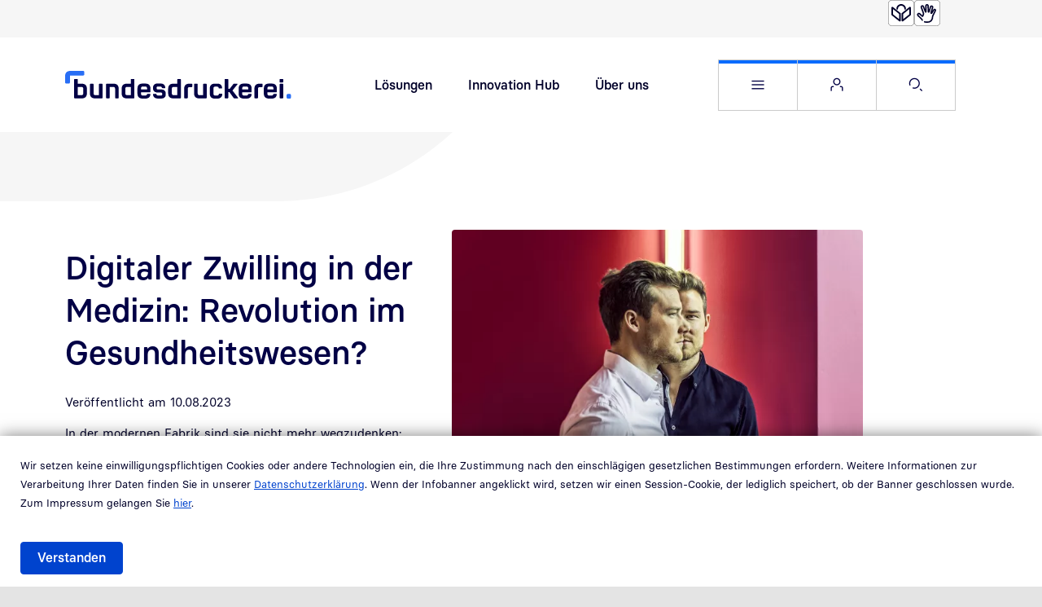

--- FILE ---
content_type: text/html; charset=UTF-8
request_url: https://www.bundesdruckerei-gmbh.de/de/innovation-hub/digitaler-zwilling-der-medizin-revolution-im-gesundheitswesen
body_size: 20454
content:

<!DOCTYPE html>
<html lang="de" dir="ltr" prefix="og: https://ogp.me/ns#" class="h-100">
  <head>
    <meta charset="utf-8" />
<meta name="description" content="Aus unterschiedlichen Daten will die Medizin einen menschlichen digitalen Zwilling erstellen, der Therapien und Entwicklungen ganzer Organe simuliert." />
<meta name="robots" content="index, follow" />
<link rel="canonical" href="https://www.bundesdruckerei.de/de/innovation-hub/digitaler-zwilling-der-medizin-revolution-im-gesundheitswesen" />
<meta property="og:title" content="Digitaler Zwilling in der Medizin: Revolution im Gesundheitswesen?" />
<meta property="og:description" content="Aus unterschiedlichen Daten will die Medizin einen menschlichen digitalen Zwilling erstellen, der Therapien und Entwicklungen ganzer Organe simuliert." />
<meta property="og:image" content="https://www.bundesdruckerei-gmbh.de/files/image/zwillinge-mann-brueder.jpg" />
<meta name="twitter:title" content="Digitaler Zwilling in der Medizin: Revolution im Gesundheitswesen?" />
<meta name="twitter:description" content="Aus unterschiedlichen Daten will die Medizin einen menschlichen digitalen Zwilling erstellen, der Therapien und Entwicklungen ganzer Organe simuliert." />
<meta name="twitter:image" content="https://www.bundesdruckerei-gmbh.de/files/image/zwillinge-mann-brueder.jpg" />
<meta name="MobileOptimized" content="width" />
<meta name="HandheldFriendly" content="true" />
<meta name="viewport" content="width=device-width, initial-scale=1.0" />
<link rel="alternate" hreflang="de" href="https://www.bundesdruckerei-gmbh.de/de/innovation-hub/digitaler-zwilling-der-medizin-revolution-im-gesundheitswesen" />

    <title>Digitaler Zwilling in der Medizin: Revolution im Gesundheitswesen?</title>
    <link rel="stylesheet" media="all" href="/files/css/css_5_R8KMm3EubEgU6DF-A8RFhVTXzV1P2iqJq_2zEJCAc.css?delta=0&amp;language=de&amp;theme=bdr_bootstrap5_bdr&amp;include=[base64]" />
<link rel="stylesheet" media="all" href="/files/css/css_SI9YWgy_UUSqmhBIHt1gtjBJ479mYrL6022G6xV2NWU.css?delta=1&amp;language=de&amp;theme=bdr_bootstrap5_bdr&amp;include=[base64]" />

    <script src="//code.etracker.com/code/e.js" type="text/javascript" id="_etLoader" charset="UTF-8" data-block-cookies="true" data-respect-dnt="false" data-secure-code="0hsBLs" async></script>

    <link href="/themes/custom/bdr_bootstrap5_bdr/assets/img/touch-icons/bdr/bdr_desktopicon_120px.png" rel="apple-touch-icon" sizes="120x120" />
    <link href="/themes/custom/bdr_bootstrap5_bdr/assets/img/touch-icons/bdr/bdr_desktopicon_57px.png" rel="apple-touch-icon" sizes="57x57"/>
    <link href="/themes/custom/bdr_bootstrap5_bdr/assets/img/touch-icons/bdr/bdr_desktopicon_114px.png" rel="apple-touch-icon" sizes="114x114"/>
    <link href="/themes/custom/bdr_bootstrap5_bdr/assets/img/touch-icons/bdr/bdr_desktopicon_72px.png" rel="apple-touch-icon" sizes="72x72"/>
    <link href="/themes/custom/bdr_bootstrap5_bdr/assets/img/touch-icons/bdr/bdr_desktopicon_152px.png" rel="apple-touch-icon" sizes="152x152" />
    <link href="/themes/custom/bdr_bootstrap5_bdr/assets/img/touch-icons/bdr/bdr_desktopicon_167px.png" rel="apple-touch-icon" sizes="167x167" />
    <link href="/themes/custom/bdr_bootstrap5_bdr/assets/img/touch-icons/bdr/bdr_desktopicon_180px.png" rel="apple-touch-icon" sizes="180x180" />
    <link href="/themes/custom/bdr_bootstrap5_bdr/assets/img/touch-icons/bdr/bdr_desktopicon_192px.png" rel="icon" sizes="192x192" />
    <link href="/themes/custom/bdr_bootstrap5_bdr/assets/img/touch-icons/bdr/bdr_desktopicon_128px.png" rel="icon" sizes="128x128" />
  </head>
  <body class="bdr path-node page-node-type-page-content d-flex flex-column">
        <a href="#search" class="visually-hidden focusable skip-link">
      Direkt zur Suche
    </a>

        <a href="#content" class="visually-hidden focusable skip-link">
      Direkt zum Inhalt
    </a>

    <div class="offcanvas offcanvas-end" tabindex="-1" id="flyout" aria-label="Flyout Menu" role="complementary" aria-hidden="true">
      <div class="offcanvas-header">
        <p class="m-0">
          <a href="https://www.bundesdruckerei-gmbh.de/de">
              <img src="/themes/custom/bdr_bootstrap5_bdr/assets/img/bundesdruckerei-color.svg" alt="Bundesdruckerei GmbH" class="logo"/>
          </a>
        </p>
        <button type="button" class="btn-outline btn-blue-01" data-bs-dismiss="offcanvas" aria-label="Close Menu" data-bs-target="#flyout">
          <i class="bdr-icon bdr-icon-close"></i>
        </button>
      </div>
      <div class="offcanvas-body overscrollbars">
        <div class="search">
          <div class="search-filter">
            <form action="/de/suche" method="get">
              <div class="inset-button search-field">
                <i class="bdr-icon bdr-icon-search"></i>
                <input placeholder="Ich suche..." type="text" name="search_api_fulltext" value="" class="form-text form-control" aria-label="Suche">
                <button type="submit" class="btn btn-link">Suchen</button>
              </div>
            </form>
          </div>
        </div>
        <div class="inner">
            <div class="region region-nav-flyout">
    <nav aria-labelledby="block-bdr-bootstrap5-bdr-flyout-menu" id="block-bdr-bootstrap5-bdr-flyout" class="block block-menu navigation menu--main">
            
  <h5 class="visually-hidden" id="block-bdr-bootstrap5-bdr-flyout-menu">Hauptnavigation im Ausklappmenü</h5>
  

        
        <ul class="navbar-nav">
                        
  <li class="nav-item">
          <a href="/de/node/236" title="Bundesdruckerei GmbH | Hightech-Security „Made in Germany“" class="nav-item nav-link" data-drupal-link-system-path="node/236">Startseite</a>
      </li>

                        
  <li class="nav-item">
          <a 
        href="#bdr-menu-item-2"
        data-bs-toggle="collapse"
        aria-expanded="false"
        aria-controls="bdr-menu-item-2"
        role="button"
        class="nav-item nav-link collapsed">
        Lösungen
      </a>
      <div id="bdr-menu-item-2" class="collapse">
                <ul class="navbar-nav">
                        
  <li class="nav-item">
          <a href="/de/loesungen/digitale-gesundheit" title="Digitale Gesundheit" class="nav-item nav-link" data-drupal-link-system-path="node/1104">Digitale Gesundheit</a>
      </li>

                        
  <li class="nav-item">
          <a href="/de/loesungen/digitale-verwaltung" title="Digitale Verwaltung" class="nav-item nav-link" data-drupal-link-system-path="node/1107">Digitale Verwaltung</a>
      </li>

                        
  <li class="nav-item">
          <a href="/de/loesungen/sichere-daten" class="nav-item nav-link" data-drupal-link-system-path="node/1113">Sichere Daten</a>
      </li>

                        
  <li class="nav-item">
          <a href="/de/loesungen/sichere-identitaeten" title="Sichere Identitäten" class="nav-item nav-link" data-drupal-link-system-path="node/1110">Sichere Identitäten</a>
      </li>

                        
  <li class="nav-item">
          <a href="/de/loesungen/sichere-infrastruktur" title="Sichere Infrastruktur" class="nav-item nav-link" data-drupal-link-system-path="node/1218">Sichere Infrastruktur</a>
      </li>

          </ul>
  
      </div>
      </li>

                        
  <li class="nav-item">
          <a href="/de/einsatzfelder" class="nav-item nav-link" title="Einsatzfelder" data-drupal-link-system-path="node/1043">Einsatzfelder</a>
      </li>

                        
  <li class="nav-item">
          <a href="/de" class="nav-item nav-link" data-drupal-link-system-path="&lt;front&gt;">Innovation Hub</a>
      </li>

                        
  <li class="nav-item">
          <a 
        href="#bdr-menu-item-5"
        data-bs-toggle="collapse"
        aria-expanded="false"
        aria-controls="bdr-menu-item-5"
        role="button"
        class="nav-item nav-link collapsed">
        Newsroom
      </a>
      <div id="bdr-menu-item-5" class="collapse">
                <ul class="navbar-nav">
                        
  <li class="nav-item">
          <a href="/de/newsroom/news" title="News" class="nav-item nav-link" data-drupal-link-system-path="node/1052">News</a>
      </li>

                        
  <li class="nav-item">
          <a href="/de/newsroom/pressemitteilungen" title="Pressemitteilungen" class="nav-item nav-link" data-drupal-link-system-path="node/1049">Pressemitteilungen</a>
      </li>

          </ul>
  
      </div>
      </li>

                        
  <li class="nav-item">
          <a href="/de/ueber-uns" class="nav-item nav-link" data-drupal-link-system-path="node/1019">Über uns</a>
      </li>

                        
  <li class="nav-item">
          <a href="/de" class="nav-item nav-link" data-drupal-link-system-path="&lt;front&gt;">Karriere</a>
      </li>

                        
  <li class="nav-item">
          <a href="/de/support" class="nav-item nav-link" title="Support" data-drupal-link-system-path="node/691">Support</a>
      </li>

                        
  <li class="bookmarks-main-menu-link hidden nav-item">
          <a href="/de/merkliste" rel="nofollow" class="nav-item nav-link">Merkliste</a>
      </li>

          </ul>
  



  </nav>

  </div>

          <section class="d-block d-sm-none">
              <div class="region region-nav-flyout-service">
    <nav aria-labelledby="block-bdr-bootstrap5-bdr-flyout-service-menu" id="block-bdr-bootstrap5-bdr-flyout-service" class="block block-menu navigation menu--service">
            
  <h5 class="visually-hidden" id="block-bdr-bootstrap5-bdr-flyout-service-menu">Servicenavigation im Ausklappmenü</h5>
  

        
        <ul class="nav navbar-nav">
            <li class="nav-item">
      <a href="https://support.bundesdruckerei.de/support/" class="nav-link" title="Service-Portal"><span>Service-Portal</span></a>
          </li>
          <li class="nav-item">
      <a href="https://customer.bdr.de/support/" class="nav-link" title="Kunden-Portal"><span>Kunden-Portal</span></a>
          </li>
  </ul>
  


  </nav>

  </div>

          </section>
        </div>
        <div class="offcanvas-footer">
            <div class="region region-nav-flyout-footer">
    
<nav aria-labelledby="block-bdr-bootstrap5-bdr-fusszeilemeta-menu" id="block-bdr-bootstrap5-bdr-fusszeilemeta" class="block block-menu navigation menu--footer-meta">
            
  <h5 class="visually-hidden" id="block-bdr-bootstrap5-bdr-fusszeilemeta-menu">Randnavigation Fußzeile im Ausklappmenü</h5>
  

        
        <ul class="nav navbar-nav">
                    <li class="nav-item">
        <a href="/de/impressum" class="nav-link" title="Impressum" data-drupal-link-system-path="node/649">Impressum</a>
              </li>

                      <li class="nav-item">
        <a href="/de/datenschutz" class="nav-link" title="Datenschutz" data-drupal-link-system-path="node/652">Datenschutz</a>
              </li>

                      <li class="nav-item">
        <a href="/de/barrierefreiheit" target="_self" class="nav-link" data-drupal-link-system-path="node/3829">Barrierefreiheit</a>
              </li>

                      <li class="nav-item">
        <a href="/de/agb" class="nav-link" title="Allgemeine Geschäftsbedingungen" data-drupal-link-system-path="node/688">AGB</a>
              </li>

                      <li class="nav-item">
        <a href="/de/kontakt" class="nav-link" title="Kontakt" data-drupal-link-system-path="node/1007">Kontakt</a>
              </li>

                      <li class="nav-item">
        <a href="https://report.whistleb.com/de/bundesdruckerei" class="nav-link" title="Hinweisgebersystem">Hinweisgebersystem</a>
              </li>

                      <li class="nav-item">
        <a href="https://report.whistleb.com/en/bundesdruckerei" class="nav-link" title="Whistleblowing system">Whistleblowing system</a>
              </li>

                      <li class="nav-item">
        <a href="/de/schwachstellenmeldung" class="nav-link" title="Vulnerability Handling and Disclosure Policy" data-drupal-link-system-path="node/3032">Schwachstellenmeldung</a>
              </li>

                      <li class="nav-item">
        <span class="nav-link" title="© 2023 | Bundesdruckerei GmbH">© 2023 | Bundesdruckerei GmbH</span>
              </li>

      </ul>
  


  </nav>

  </div>

        </div>
      </div>
    </div>

    <div id="page">
      <div class="inner">
        
          <div class="dialog-off-canvas-main-canvas d-flex flex-column h-100" data-off-canvas-main-canvas>
    
<header class="header">
  <div class="top-nav bdr-container bdr-bg-grey">
    <div class="container">
      <div class="row">
        <div class="col-12">
          <div class="d-flex">
            
            	<ul class="icon-links navbar-nav">
          <li><a href="/de/leichte-sprache" class="icon-easy-language" aria-label="Leichte Sprache"></a></li>
    
		      <li><a href="/de/gebaerdensprache" class="icon-sign-language" aria-label="Gebärdensprache"></a></li>
			</ul>
              <div class="region region-nav-langauage">
    
  </div>

          </div>
        </div>
      </div>
    </div>
  </div>
  <div class="bdr-container bdr-bg-white">
    <div class="container">
      <div class="row">
        <div class="col-7 col-sm-4 d-flex flex-column justify-content-center">
          <p class="brand m-0">
            <a href="https://www.bundesdruckerei-gmbh.de/de">
                <img src="/themes/custom/bdr_bootstrap5_bdr/assets/img/bundesdruckerei-color.svg" alt="Bundesdruckerei GmbH" class="logo"/>
            </a>
          </p>
        </div>
        <div class="col-5 col-sm-8 d-flex d-flex-row">
                        <div class="region region-nav-first-level d-none d-lg-flex">
    <nav aria-labelledby="block-bdr-bootstrap5-bdr-firstlevel-menu" id="block-bdr-bootstrap5-bdr-firstlevel" class="block block-menu navigation menu--first-level">
            
  <h5 class="visually-hidden" id="block-bdr-bootstrap5-bdr-firstlevel-menu">Schnellnavigation Hauptthemen</h5>
  

        
        <ul class="nav navbar-nav">
            <li class="nav-item">
      <a href="/de/loesungen" class="nav-link" title="Lösungen" data-drupal-link-system-path="node/679">Lösungen</a>
          </li>
          <li class="nav-item">
      <a href="/de/innovation-hub" class="nav-link" title="Innovation Hub" data-drupal-link-system-path="node/685">Innovation Hub</a>
          </li>
          <li class="nav-item">
      <a href="/de/ueber-uns" class="nav-link" data-drupal-link-system-path="node/1019">Über uns</a>
          </li>
          <li class="nav-item">
      <a href="/de/support" class="nav-link" data-drupal-link-system-path="node/691">Support</a>
          </li>
          <li class="nav-item">
      <a href="/de/karriere" class="nav-link" title="Karriere" data-drupal-link-system-path="node/666">Karriere</a>
          </li>
  </ul>
  


  </nav>

  </div>

                    <ul class="service-navigation d-flex flex-row btn-row nav navbar-nav">
            <li>
              <a class="btn-outline btn-burger" data-bs-toggle="offcanvas" href="#flyout" role="button" aria-haspopup="dialog">
                <i class="bdr-icon bdr-icon-menu"></i><span class="visually-hidden">Websitemenü öffnen</span>
              </a>
            </li>
            <li class="btn-outline btn-service d-none d-sm-flex">
              <div class="dropdown">
                <button class="dropdown-toggle" type="button" id="service-menu-button" data-bs-toggle="dropdown" aria-expanded="false">
                  <i class="bdr-icon bdr-icon-user"></i><span class="visually-hidden">Service Menü öffnen</span>
                </button>
                	<div aria-labelledby="service-menu-button"  class="region region-nav-service dropdown-menu">
		<nav aria-labelledby="block-bdr-bootstrap5-bdr-service-menu" id="block-bdr-bootstrap5-bdr-service" class="block block-menu navigation menu--service">
            
  <h5 class="visually-hidden" id="block-bdr-bootstrap5-bdr-service-menu">Servicenavigation</h5>
  

        
        <ul class="nav navbar-nav">
            <li class="nav-item">
      <a href="https://support.bundesdruckerei.de/support/" class="nav-link" title="Service-Portal"><span>Service-Portal</span></a>
          </li>
          <li class="nav-item">
      <a href="https://customer.bdr.de/support/" class="nav-link" title="Kunden-Portal"><span>Kunden-Portal</span></a>
          </li>
  </ul>
  


  </nav>

	</div>


              </div>
            </li>
            <li class="d-none d-sm-flex">
              <a href="/de/suche" class="btn-outline btn-search" id="search">
                <i class="bdr-icon bdr-icon-search"></i><span class="visually-hidden">Suche öffnen</span>
              </a>
            </li>
          </ul>
        </div>
      </div>
    </div>
  </div>
</header>

<main class="content" id="content">
      <div class="region region-content">
    
<div id="block-bdr-bootstrap5-bdr-content" class="block block-system block-system-main-block">
  
    
      

<article class="node node--type-page-content node--view-mode-full">

  
    

  
  <div class="node__content">
    
	<div class="bdr-image-corners-round bdr-container paragraph paragraph--type--intro-page-content paragraph--view-mode--default">
					

<div  class="bdr-bootstrap-layout-container bdr-container bdr-bg-layout-white-frame">
      <div class="bdr-background">
      <div class="bdr-overlay bdr-overlay-top">
              <svg xmlns="http://www.w3.org/2000/svg" xmlns:xlink="http://www.w3.org/1999/xlink" width="0" height="0" viewBox="0 0 10 6.875" version="1.1">
  <defs>
    <clipPath class="mask">
      <path d="m 0,6.2497003 c 0,0.3453313 0.27982375,0.625295 0.62498187,0.625295 H 1.8749456 c 0.3451585,0 0.6249819,-0.2799637 0.6249819,-0.625295 l 0.00141,-3.4970761 C 2.501475,2.6145482 2.613235,2.502732 2.7512419,2.5025911 l 6.6237644,-0.00128 C 9.7201759,2.5013233 10,2.2213595 10,1.8758876 V 0.62529794 C 9.9999931,0.27996388 9.7201691,0 9.3750113,0 H 2.4999275 C 1.1192947,0 0,1.1198551 0,2.5013204"></path>
      <rect width="8.5" height="5" x="1.5" y="1.875" class="closed"></rect>
    </clipPath>
  </defs>
</svg>
            <div class="clipped">
        
      </div>
    </div>
        <div class="bdr-overlay bdr-overlay-bottom">
              <svg xmlns="http://www.w3.org/2000/svg" xmlns:xlink="http://www.w3.org/1999/xlink" width="0" height="0" viewBox="0 0 10 6.875" version="1.1">
  <defs>
    <clipPath class="mask">
      <path d="m 0,6.2497003 c 0,0.3453313 0.27982375,0.625295 0.62498187,0.625295 H 1.8749456 c 0.3451585,0 0.6249819,-0.2799637 0.6249819,-0.625295 l 0.00141,-3.4970761 C 2.501475,2.6145482 2.613235,2.502732 2.7512419,2.5025911 l 6.6237644,-0.00128 C 9.7201759,2.5013233 10,2.2213595 10,1.8758876 V 0.62529794 C 9.9999931,0.27996388 9.7201691,0 9.3750113,0 H 2.4999275 C 1.1192947,0 0,1.1198551 0,2.5013204"></path>
      <rect width="8.5" height="5" x="1.5" y="1.875" class="closed"></rect>
    </clipPath>
  </defs>
</svg>
            <div class="clipped">
        
      </div>
    </div>
  </div>    <div class="container">
      <div class="row flex-lg-row-reverse">
    <div class="col-12 col-md-12 col-lg-7 image-col">
      <figure class="figure w-100 pb-0">
        
            <div class="field field--name-field-content-intro-image field--type-entity-reference field--label-hidden field__item">

      <picture>
                  <source srcset="/files/styles/16_9_col_12_xs/public/image/zwillinge-mann-brueder.jpg.webp?itok=HVFreFxh 1x" media="(max-width: 575.98px)" type="image/webp" width="505" height="284"/>
              <source srcset="/files/styles/16_9_col_12_sm/public/image/zwillinge-mann-brueder.jpg.webp?itok=_aW9h4iP 1x" media="(max-width: 767.98px)" type="image/webp" width="520" height="293"/>
              <source srcset="/files/styles/16_9_col_12_md/public/image/zwillinge-mann-brueder.jpg.webp?itok=vaJprZ_N 1x" media="(max-width: 991.98px)" type="image/webp" width="700" height="394"/>
              <source srcset="/files/styles/16_9_col_7_lg/public/image/zwillinge-mann-brueder.jpg.webp?itok=_2FlDhYj 1x" media="(max-width: 1199.98px)" type="image/webp" width="540" height="304"/>
              <source srcset="/files/styles/16_9_col_7_xl/public/image/zwillinge-mann-brueder.jpg.webp?itok=r5NVl1dy 1x" media="(max-width: 1479.98px)" type="image/webp" width="645" height="363"/>
              <source srcset="/files/styles/16_9_col_7_xxl/public/image/zwillinge-mann-brueder.jpg.webp?itok=ynErX9L2 1x" media="(min-width: 1480px)" type="image/webp" width="820" height="461"/>
                  <img loading="eager" width="505" height="284" src="/files/styles/16_9_col_12_xs/public/image/zwillinge-mann-brueder.jpg.webp?itok=HVFreFxh" alt="Zwei Männer die wie Zwillinge aussehen" title="Digitaler Zwilling" class="img-fluid" />

  </picture>


</div>
      


      </figure>
    </div>
    <div class="col-12 col-md-12 col-lg-5 content-col">
        <div class="paragraph paragraph--type--kit-headlining paragraph--view-mode--default">
          
            <div class="d-block d-md-flex justify-content-start field field--name-field-kit-headlining-headline field--type-string field--label-hidden field__item"><h1>Digitaler Zwilling in der Medizin: Revolution im Gesundheitswesen?</h1></div>
      


      </div>
  <div class="paragraph paragraph--type--kit-richtext paragraph--view-mode--default">
          
            <div class="clearfix text-formatted field field--name-field-kit-richtext field--type-text-long field--label-hidden field__item"><p>Veröffentlicht am 10.08.2023</p>
</div>
      


      </div>
  <div class="paragraph paragraph--type--kit-richtext paragraph--view-mode--default">
          
            <div class="clearfix text-formatted field field--name-field-kit-richtext field--type-text-long field--label-hidden field__item"><p>In der modernen Fabrik sind sie nicht mehr wegzudenken: Digitale Zwillinge simulieren Maschinen genauso wie fertige Produkte und bilden dadurch Produktionsprozesse virtuell ab. Grundlage: eine Vielzahl unterschiedlicher Daten. Diese gibt es ebenfalls in der Medizin. Kann daraus der digitale Zwilling eines Patienten oder einer Patientin entstehen – und im Ernstfall sogar dessen Leben retten?&nbsp;</p>
</div>
      


      </div>

    </div>
  </div>
  </div>
</div>
			</div>

  
  <div class="paragraph paragraph--type--kit-container paragraph--view-mode--default">
          

<div  class="bdr-bootstrap-layout-container bdr-container bdr-bg-white">
    <div class="container">
            <div class="paragraph paragraph--type--kit-layout-small paragraph--view-mode--default">
          
<div class="row layout layout-builder__layout justify-content-center">
      <div  class="col-12 col-lg-10 col-xl-8 layout__region layout__region--content js-lpb-region">
            

<div class="bdr-kit-space bdr-height-40">
</div>
  <div class="paragraph paragraph--type--kit-richtext paragraph--view-mode--default">
          
            <div class="clearfix text-formatted field field--name-field-kit-richtext field--type-text-long field--label-hidden field__item"><h2>Die Definition des digitalen Zwillings</h2>
<p>Eine exakte virtuelle Kopie menschlicher Organe oder ganzer Körper? Wer da an einen schlechten <a data-entity-substitution="canonical" data-entity-type="node" data-entity-uuid="b88c7054-809b-4856-914f-901132606a8a" href="/de/innovation-hub/diese-sieben-science-fiction-filme-haben-moderne-technik-vorhergesehen" title="Diese sieben Science-Fiction-Filme haben moderne Technik vorhergesehen">Science-Fiction-Film</a> denkt, liegt gleich doppelt daneben. Jedenfalls ist das Grundkonzept schon seit geraumer Zeit Realität. Bereits in den 1960er Jahren nutzte die NASA Kopien ihrer Raumfahrzeuge. Bevor ein Befehl ans Original im All gesendet wurde, überprüften die Ingenieure und Ingenieurinnen die Wirkung am Duplikat. Ein Prozess, der längst am (Hochleistungs-)Computer stattfindet. In der Industrie wiederum entstehen auf Basis produktionsrelevanter Echtzeitdaten schon lange digitale Zwillinge von Produktionsanlagen, die in Prozesssimulationen zum Beispiel Fehlerquellen präzise vorhersagen. Deswegen ist der Gedanke an ein virtuelles Patienten-Pendant gar nicht so verstörend, wie es im ersten Moment scheinen mag. &nbsp;</p>
<p>Forscher und Forscherinnen setzen in der Medizin sogar große Hoffnungen in den digitalen Zwilling oder Digital Twin. Die Idee: Virtualisierte Gesundheitsdaten einer Person – ihr sogenannter „digitaler Schatten“ – werden so verknüpft, dass sie ein exaktes digitales Patientenabbild formen. Mit allen gesundheitlichen Besonderheiten und Einschränkungen. Und immer auf dem aktuellen Diagnose- und Behandlungsstand.&nbsp;</p>
<p>Forscher und Forscherinnen setzen in der Medizin sogar große Hoffnungen in den digitalen Zwilling oder Digital Twin. Die Idee: Virtualisierte Gesundheitsdaten einer Person – ihr sogenannter „digitaler Schatten“ – werden so verknüpft, dass sie ein exaktes digitales Patientenabbild formen. Mit allen gesundheitlichen Besonderheiten und Einschränkungen. Und immer auf dem aktuellen Diagnose- und Behandlungsstand.&nbsp;</p>
<h2>Beispiele für den digitalen Zwilling in der Therapie</h2>
<p>Für einzelne Organe greift das Konzept schon heute. Bei ihnen macht der digitale Zwilling komplizierte chirurgische Eingriffe effizienter, sicherer und schonender. Eben weil zunächst am virtuellen Organ eine Test-Operation stattfindet und genaue Schnittvorgaben existieren. Ähnlich verhält es sich bei Strahlentherapien. Bei ihnen besteht stets die Gefahr, nicht nur Tumore, sondern ebenfalls eigentlich gesundes Gewebe anzugreifen. Ein digitales Abbild der betroffenen Körperregion verspricht dagegen extreme Präzision. „Erst dann, wenn wir am Computer anhand dieser digitalen Version des Patienten den optimalen Bestrahlungsplan gefunden haben, […] wird der Patient wirklich behandelt“, erklärt etwa Dr. Florian Putz von der Strahlenklinik des Universitätsklinikums Erlangen gegenüber dem TV-Sender n-tv. Bei derlei Präzisionsvorteilen versteht es sich von selbst, dass der digitale Zwilling immenses Potenzial für die Ausbildung der nächsten Radioonkologen- und Chirurgen-Generationen hat. &nbsp;&nbsp;</p>
<h2>Personalisierte Medizin dank digitaler Abbilder</h2>
<p>Doch es geht noch viel mehr. So dürfte der datengetriebene digitale Zwilling zum Beispiel die personalisierte Medizin auf eine neue Stufe heben. Deren Kern ist das Bekenntnis zum Unterschied. So mögen bestimmte Patienten und Patientinnen zwar augenscheinlich an derselben Krankheit leiden. Sie unterscheiden sich allerdings in ihrer Lebensführung, ihren sonstigen gesundheitlichen Problemen und in ihren genetischen Eigenschaften oft stark voneinander. Folglich können sie unterschiedlich auf bestimmte Therapien reagieren. Bei der einen schlägt ein Medikament an, beim anderen zeigt es kaum Wirkung. Die personalisierte Medizin berücksichtigt jene individuellen Merkmale und will jedem Menschen dadurch exakt die Therapie ermöglichen, die er wirklich braucht. An einem mit allen relevanten Daten gefütterten digitalen Zwilling eines Patienten oder einer Patientin könnten Ärzte und Ärztinnen mehrere Behandlungsoptionen durchspielen. Die effektivste von ihnen könnten sie dann am lebenden Objekt anwenden.&nbsp;</p>
<p>Im Grunde würde ein digitaler Zwilling jedoch schon viel früher in der medizinischen „Wertschöpfungskette“ wirken. Sogar bereits dann, wenn es darum geht, Krankheiten besser zu verstehen. So ist „Brustkrebs nicht gleich Brustkrebs“, sondern hat viele Unterformen, die von Besonderheiten im Erbgut abhängen – und von denen viele mutmaßlich noch nicht entdeckt sind. Würde die Wissenschaft unter einer Vielzahl von digitalen Zwillingen nach Überschneidungen im Zellgut suchen, könnte sie möglicherweise ein tieferes Verständnis von einer Erkrankung entwickeln. Je mehr man über sie weiß, desto zielgerichteter lässt sie sich behandeln. Und zwar nicht zuletzt dank effektiverer, weil individualisierter Medikamente. Der digitale Zwilling hat das Potenzial, die Arzneimittelentwicklung zielgenauer zu machen und sie zu beschleunigen. Schließlich könnten Forschende in kürzester Zeit passende Digital Twins identifizieren und sie zu immer spitzeren Testkohorten zusammenfügen – weitaus kostensparender als bislang, versteht sich.&nbsp;</p>
<p>Eine weitere Erkrankung, bei der sowohl die Forschung als auch die Behandlung von der personalisierten Medizin – und damit vom digitalen Zwilling – profitieren könnte, ist das Nervenleiden Multiple Sklerose (MS). Der Behandlung dieser „Krankheit der 1.000 Gesichter“ hat man sich unter anderem an der Technischen Universität Dresden verschrieben. Dort leitet Prof. Dr. Tjalf Ziemssen das Zentrum für klinische Neurowissenschaften, wo Innovationen rund um die Multiple Sklerose entwickelt und erprobt. Am Universitätsklinikum der sächsischen Landeshauptstadt entwickelt er mit seinem Team den digitalen Zwilling als Therapiebegleiter.&nbsp;</p>
</div>
      


      </div>
<div class="kit-space-after teaser-100">
  <div class="bdr-bg-grey paragraph paragraph--type--testimonial paragraph--view-mode--default">
          <figure class="m-0 p-0">
        
        <blockquote class="m-0">
          
            <div class="clearfix text-formatted field field--name-field-content-testimonial-text field--type-text-long field--label-hidden field__item"><p>„Wir müssen in der modernen Medizin endlich unstrukturierte Arztbriefe in Papier und PDFs hinter uns lassen."</p>
</div>
      


        </blockquote>
        
        <figcaption class="m-0 p-0">
          
            <div class="field field--name-field-content-testimonial-cap field--type-string-long field--label-hidden field__item">Prof. Dr. Tjalf Ziemssen, TU Dresden</div>
      


        </figcaption>
      </figure>
      </div>
</div>

  <div class="paragraph paragraph--type--kit-richtext paragraph--view-mode--default">
          
            <div class="clearfix text-formatted field field--name-field-kit-richtext field--type-text-long field--label-hidden field__item"><p>Multiple Sklerose gilt in ihren vielen Ausprägungen als herausfordend, da die Symptome sehr vielgestaltig und schwierig zu quantifizieren sind. Durch Digital Twins soll es Ziemssen und seinem Team möglich sein, Prognosen zu treffen und Medikationen vorab festzulegen: „Unser Ansatz ist ein sehr patientenzentrierter. Wir möchten zunächst mit dem digitalen Zwilling für Patienten und Behandler einen Ort schaffen, an dem hochqualitative Daten unterschiedlicher Quellen agil verfügbar sind – Daten aus der Bildgebung, aus Laboruntersuchungen, digitalen Funktionstests oder der Patientenselbsterfassung.“ Die Therapie wird so schonender und effizienter planbar.</p>
<p>Darüber hinaus verändert der digitale Zwilling in Ziemssens Arbeit die Transparenz von Behandlungsmethoden sowie das Verhältnis zwischen Patienten und Patientinnen sowie dem Ärzteteam. „Ein Dashboard, das die Ergebnisse der Rohdaten verständlich darstellt, ist ebenso integraler Teil wie der digitale klinische Managementpfad“, erklärt der Experte. Letzterer zeige dem Patienten auf, „wie das konkrete MS-Management in der nächsten Zeit ablaufen soll.“ Und so haben die Betroffenen jederzeit Zugriff auf ihren digitalen Zwilling und die hierfür verwendeten Daten – inklusive Informationen zum prognostizierten Krankheitsverlauf und den nächsten anstehenden Therapieschritten.</p>
<h2>Auf die Datenqualität kommt es an</h2>
<p>Das MS-Management am Dresdner Universitätsklinikum und die neuen Optionen in Sachen Bestrahlung und Chirurgie zeigen: Der digitale Zwilling ist punktuell längst in der Realität angekommen. Für ein verlässliches Eins-zu-Eins-Abbild kompletter Menschen braucht es allerdings noch die nötige Dateninfrastruktur.&nbsp;</p>
<p>Bislang liegen – wenn überhaupt – Patientendaten aus Arztbriefen, Wearables, Gesundheitsapps und bildgebenden Verfahren wie MRT-Scans verstreut vor. Die Infrastruktur würde sie ordnen und statt Befundbriefen die Rohdaten maschinenlesbar und analysierbar machen. Der Patient oder die Patientin kommt ins Krankenhaus, der digitale Zwilling ist schon dort, könnte die zugespitzte Maxime lauten. Multiple-Sklerose-Experte Ziemssen plädiert dabei für einen Bruch mit dem bisherigen System der Patientendatenpflege und fordert: „Wir müssen in der modernen Medizin endlich unstrukturierte Arztbriefe in Papier und PDFs hinter uns lassen. Wesentliche Daten sind als Originaldaten viel wertvoller als in Textform und als transformierte Daten.“</p>
</div>
      


      </div>
<div class="kit-space-after teaser-100">
  <div class="bdr-bg-grey paragraph paragraph--type--testimonial paragraph--view-mode--default">
          <figure class="m-0 p-0">
        
        <blockquote class="m-0">
          
            <div class="clearfix text-formatted field field--name-field-content-testimonial-text field--type-text-long field--label-hidden field__item"><p>„Voraussetzung für Digitale Zwillinge in der Medizin ist eine komplette Dateninfrastruktur. Daten, die nur in einem Krankenhaus oder einer Arztpraxis verwendet werden können, reichen nicht aus.“</p>
</div>
      


        </blockquote>
        
        <figcaption class="m-0 p-0">
          
            <div class="field field--name-field-content-testimonial-cap field--type-string-long field--label-hidden field__item">Dr. Yvonne Haas, Trusted Data Solutions, Bundesdruckerei GmbH</div>
      


        </figcaption>
      </figure>
      </div>
</div>

  <div class="paragraph paragraph--type--kit-richtext paragraph--view-mode--default">
          
            <div class="clearfix text-formatted field field--name-field-kit-richtext field--type-text-long field--label-hidden field__item"><h2>Datentreuhandfunktion unabdingbar</h2>
<p>Diese Rufe nach einer umfassenden Dateninfrastruktur stehen dabei im Widerstreit zum Recht des Individuums auf Integrität seiner höchstpersönlichen Patienteninformationen. Damit das Potenzial der verfügbaren Patientendaten umfassend genutzt werden kann, bedarf es also eines vertrauensvollen Zugangs und Umgangs mit den sensiblen Informationen. Hier kommt der <a data-entity-substitution="canonical" data-entity-type="node" data-entity-uuid="c2ce925f-c3c7-4b63-90e2-99c3251635e0" href="/node/1382">Datentreuhänder</a> – eine unabhängigen Vermittlungs- und Koordinierungsinstanz zwischen Arzt und Patient – ins Spiel. In der medizinischen Forschung gerne als Vertrauensstelle bezeichnet, bietet das Konzept eine Lösung, die auch die <a href="https://www.bundesdruckerei-gmbh.de/de">Bundesdruckerei GmbH</a>, zum Beispiel mit ihrer Datentreuhänderplattform <a href="https://www.bundesdruckerei-gmbh.de/de/loesungen/datentreuhaender">CenTrust</a> bereithält.</p>
<p>Sowohl Datengeber, die Patienten und Patientinnen, als auch die Medizin als Datennutzende profitieren, weil Integrität und Rechtssicherheit durch Kontrolle von Zugängen und durch Pseudonymisierung neutral sichergestellt werden. Neben Fragen des rechtskonformen Umgangs mit sensiblen Patientendaten wirft der digitale Zwilling jedoch weitere ethische Fragen auf, die mit dem stetigen Fortschritt <span data-glossary-slider-id="1186" data-glossary-id="673" title="Machine learning">maschinellen Lernens</span> in Wirtschaft und Alltag zusammenhängen. Das jedenfalls betont Dr. Yvonne Haas, die sich in der Bundesdruckerei GmbH im Bereich Trusted Data Solutions mit Zukunftstechnologien beschäftigt. Hier geht es nicht zuletzt um die Kontrollierbarkeit <span data-glossary-slider-id="1177" data-glossary-id="673" title="Künstliche Intelligenz (KI)">Künstlicher Intelligenz</span>, die aus den digitalen Zwillingen Abteilungen für die Zukunft generiert. „Wer hat wann Zugriff auf welche Daten?“ Die Klärung dieser Frage steht für Dr. Yvonne Haas am Beginn der Etablierung digitaler Zwillinge im deutschen und europäischen Gesundheitswesen.</p>
<p>Was ist beim Thema digitaler Zwilling Zukunftsmusik, was realistisch? Klar scheint mit Blick auf die Frage nach dem revolutionären Potenzial des Konzepts, dass Entscheidungen über Behandlungen und Medikationen weiterhin das medizinische Fachpersonal, also Menschen, treffen. Allerdings assistiert von einer bislang nicht gekannten Tiefe an digital verfügbaren Informationen – exakt und in Sekundenbruchteilen aufbereitet und verfügbar. Die Nachbildung hochkomplexer neuronaler Netze steckt nicht zuletzt wegen der enormen Komplexität des menschlichen Gehirns zum aktuellen Zeitpunkt zudem noch in den Kinderschuhen. Selbst, wenn ein virtuelles Modell des kompletten Menschen derzeit noch nicht realisierbar ist, zeugen die Fortschritte bei der Behandlung bestimmter Krankheitsbilder vom revolutionären Potenzial des digitalen Zwillings. Und davon, dass schon heute mehr Science als Fiction im Konzept steckt.</p>
</div>
      


      </div>


<div class="bdr-kit-space bdr-height-80">
</div>

      </div>
</div>
      </div>

      </div>
</div>
      </div>



<div class="bdr-container custom-teaser-slider paragraph paragraph--type--teaser-slider-dynamic paragraph--view-mode--default bdr-bg-grey">
  <div class="bdr-background">
      <div class="bdr-overlay bdr-overlay-top">
              <svg xmlns="http://www.w3.org/2000/svg" xmlns:xlink="http://www.w3.org/1999/xlink" width="0" height="0" viewBox="0 0 10 6.875" version="1.1">
  <defs>
    <clipPath class="mask">
      <path d="m 0,6.2497003 c 0,0.3453313 0.27982375,0.625295 0.62498187,0.625295 H 1.8749456 c 0.3451585,0 0.6249819,-0.2799637 0.6249819,-0.625295 l 0.00141,-3.4970761 C 2.501475,2.6145482 2.613235,2.502732 2.7512419,2.5025911 l 6.6237644,-0.00128 C 9.7201759,2.5013233 10,2.2213595 10,1.8758876 V 0.62529794 C 9.9999931,0.27996388 9.7201691,0 9.3750113,0 H 2.4999275 C 1.1192947,0 0,1.1198551 0,2.5013204"></path>
      <rect width="8.5" height="5" x="1.5" y="1.875" class="closed"></rect>
    </clipPath>
  </defs>
</svg>
            <div class="clipped">
        
      </div>
    </div>
        <div class="bdr-overlay bdr-overlay-bottom">
              <svg xmlns="http://www.w3.org/2000/svg" xmlns:xlink="http://www.w3.org/1999/xlink" width="0" height="0" viewBox="0 0 10 6.875" version="1.1">
  <defs>
    <clipPath class="mask">
      <path d="m 0,6.2497003 c 0,0.3453313 0.27982375,0.625295 0.62498187,0.625295 H 1.8749456 c 0.3451585,0 0.6249819,-0.2799637 0.6249819,-0.625295 l 0.00141,-3.4970761 C 2.501475,2.6145482 2.613235,2.502732 2.7512419,2.5025911 l 6.6237644,-0.00128 C 9.7201759,2.5013233 10,2.2213595 10,1.8758876 V 0.62529794 C 9.9999931,0.27996388 9.7201691,0 9.3750113,0 H 2.4999275 C 1.1192947,0 0,1.1198551 0,2.5013204"></path>
      <rect width="8.5" height="5" x="1.5" y="1.875" class="closed"></rect>
    </clipPath>
  </defs>
</svg>
            <div class="clipped">
        
      </div>
    </div>
  </div>
  <div class="container">
    <div class="row header">
      <div class="col-12 col-xl-9 text-center text-xl-start d-flex flex-column justify-content-center">
              </div>
      <div class="col-12 col-xl-3 text-center text-xl-end d-flex flex-column justify-content-center">
        
      </div>
    </div>

    <div class="slick-wrapper">
      <button class="slick-button-prev" type="button" id="teaser-slider-custom-19714-prev">
        <span class="bdr-icon bdr-icon-arrow-left" aria-hidden="true"></span>
        <span class="visually-hidden">Zurück</span>
      </button>
      <div class="slick" id="teaser-slider-custom-19714">
        <div class="slide">
  

<div class="kit-space-after teaser-100">
  <article class="bdr-function-article node node--type-page-content node--view-mode-teaser has-teaser-link">
              <a href="/de/innovation-hub/telematikinfrastruktur/technische-komponenten" class="teaser-link d-block" aria-hidden="true" tabindex="-1"></a>
    
    <div class="inner">
              <div class="teaser-image">
          
            <div class="field field--name-field-content-teaser-image field--type-entity-reference field--label-hidden field__item">

      <picture>
                  <source srcset="/files/styles/16_9_col_12_xs/public/image/apothekerin-karte-terminal.jpg.webp?itok=jF_wQJad 1x" media="(max-width: 575.98px)" type="image/webp" width="505" height="284"/>
              <source srcset="/files/styles/16_9_col_12_sm/public/image/apothekerin-karte-terminal.jpg.webp?itok=o9qE9M6r 1x" media="(max-width: 767.98px)" type="image/webp" width="520" height="293"/>
              <source srcset="/files/styles/16_9_col_6_md/public/image/apothekerin-karte-terminal.jpg.webp?itok=1KeTonUO 1x" media="(max-width: 991.98px)" type="image/webp" width="340" height="191"/>
              <source srcset="/files/styles/16_9_col_4_lg/public/image/apothekerin-karte-terminal.jpg.webp?itok=031gTyJl 1x" media="(max-width: 1199.98px)" type="image/webp" width="300" height="169"/>
              <source srcset="/files/styles/16_9_col_4_xl/public/image/apothekerin-karte-terminal.jpg.webp?itok=QDN84mjW 1x" media="(max-width: 1479.98px)" type="image/webp" width="360" height="203"/>
              <source srcset="/files/styles/16_9_col_4_xxl/public/image/apothekerin-karte-terminal.jpg.webp?itok=z4c91HAA 1x" media="(min-width: 1480px)" type="image/webp" width="460" height="259"/>
                  <img loading="eager" src="/files/styles/16_9_col_4_xxl/public/image/apothekerin-karte-terminal.jpg.webp?itok=z4c91HAA" alt="Apothekerin hält Karte in der Hand" title="Apothekerin hält Karte in der Hand" class="img-fluid" />

  </picture>


</div>
      


        </div>
            <div class="d-flex flex-column flex-fill teaser-content-wrapper">
        <div class="node__content teaser-content">
          <div>
            <div class="field field--name-field-content-function field--type-entity-reference field--label-hidden field__item">Artikel</div>
      


            <div class="field field--name-field-content-teaser-title field--type-string field--label-hidden field__item" role="heading" aria-level="3">Die technischen Komponenten der Telematikinfrastruktur</div>
      
            <div class="clearfix text-formatted field field--name-field-content-teaser-text field--type-text-long field--label-hidden field__item"><p>Das Gesundheitswesen wird zusehends digital. Ganz ohne Hardware kommt die Telematikinfrastruktur (TI) derzeit allerdings noch nicht aus. Die wichtigsten technischen Komponenten im Überblick.</p>
</div>
      

</div>
        </div>
        <div class="teaser-footer"><div class="field--name-field-content-teaser-link"><p class="m-0"><a href="/de/innovation-hub/telematikinfrastruktur/technische-komponenten" rel="tag" title="Die technischen Komponenten der Telematikinfrastruktur" class="btn btn-primary">Zum Artikel<span class="visually-hidden"> Die technischen Komponenten der Telematikinfrastruktur</span></a></p>
</div>
</div>

      </div>
    </div>
        <div class="teaser-marker brand-bg-group"></div>
  </article>
</div>

</div><div class="slide">
  

<div class="kit-space-after teaser-100">
  <article class="bdr-function-expert node node--type-page-content node--view-mode-teaser has-teaser-link">
              <a href="/de/innovation-hub/von-big-data-bis-ki-wo-digitalisierung-die-medizin-vorantreibt" class="teaser-link d-block" aria-hidden="true" tabindex="-1"></a>
    
    <div class="inner">
            <div class="d-flex flex-column flex-fill teaser-content-wrapper">
        <div class="node__content teaser-content">
          <div>
            <div class="field field--name-field-content-function field--type-entity-reference field--label-hidden field__item">Experteninterview</div>
      


            <div class="field field--name-field-content-teaser-title field--type-string field--label-hidden field__item" role="heading" aria-level="3">Von Big Data bis KI: Wo Digitalisierung die Medizin vorantreibt</div>
      
            <div class="field field--name-field-content-expert-image field--type-entity-reference field--label-hidden field__item">  <img loading="lazy" src="/files/styles/quadrat_100/public/person/piktogramm_person_kommunikation_bdr_grau.png.webp?itok=Y5Jz4i0g" width="100" height="100" alt="Piktogramm Experte" class="img-fluid image-style-quadrat-100" />


</div>
      


            <div class="field field--name-field-content-expert-name field--type-string field--label-hidden field__item">Prof. Dr. Martin Boeker </div>
      


            <div class="field field--name-field-content-expert-title field--type-string field--label-hidden field__item">Technische Universität München </div>
      

</div>
        </div>
        <div class="teaser-footer"><div class="field--name-field-content-teaser-link"><p class="m-0"><a href="/de/innovation-hub/von-big-data-bis-ki-wo-digitalisierung-die-medizin-vorantreibt" rel="tag" title="Von Big Data bis KI: Wo Digitalisierung die Medizin vorantreibt" class="btn btn-primary">Zum Experteninterview<span class="visually-hidden"> Von Big Data bis KI: Wo Digitalisierung die Medizin vorantreibt</span></a></p>
</div>
</div>

      </div>
    </div>
        <div class="teaser-marker brand-bg-bdr"></div>
  </article>
</div>

</div><div class="slide">
  

<div class="kit-space-after teaser-100">
  <article class="bdr-function-article node node--type-page-content node--view-mode-teaser has-teaser-link">
              <a href="/de/innovation-hub/wie-entsteht-vertrauen-der-digitalen-welt" class="teaser-link d-block" aria-hidden="true" tabindex="-1"></a>
    
    <div class="inner">
              <div class="teaser-image">
          
            <div class="field field--name-field-content-teaser-image field--type-entity-reference field--label-hidden field__item">

      <picture>
                  <source srcset="/files/styles/16_9_col_12_xs/public/image/man_frau_tisch_besprechung_buero.jpg.webp?itok=nvn0qB4D 1x" media="(max-width: 575.98px)" type="image/webp" width="505" height="284"/>
              <source srcset="/files/styles/16_9_col_12_sm/public/image/man_frau_tisch_besprechung_buero.jpg.webp?itok=NDDRb6eZ 1x" media="(max-width: 767.98px)" type="image/webp" width="520" height="293"/>
              <source srcset="/files/styles/16_9_col_6_md/public/image/man_frau_tisch_besprechung_buero.jpg.webp?itok=VG7TtNtd 1x" media="(max-width: 991.98px)" type="image/webp" width="340" height="191"/>
              <source srcset="/files/styles/16_9_col_4_lg/public/image/man_frau_tisch_besprechung_buero.jpg.webp?itok=ZL0YNmQZ 1x" media="(max-width: 1199.98px)" type="image/webp" width="300" height="169"/>
              <source srcset="/files/styles/16_9_col_4_xl/public/image/man_frau_tisch_besprechung_buero.jpg.webp?itok=KTsc-1Sw 1x" media="(max-width: 1479.98px)" type="image/webp" width="360" height="203"/>
              <source srcset="/files/styles/16_9_col_4_xxl/public/image/man_frau_tisch_besprechung_buero.jpg.webp?itok=ti-g8kgF 1x" media="(min-width: 1480px)" type="image/webp" width="460" height="259"/>
                  <img loading="eager" src="/files/styles/16_9_col_4_xxl/public/image/man_frau_tisch_besprechung_buero.jpg.webp?itok=ti-g8kgF" alt="Mann und Frau sitzen für eine Besprechung im Büro am Tisch" title="Mann und Frau sitzen für eine Besprechung im Büro am Tisch" class="img-fluid" />

  </picture>


</div>
      


        </div>
            <div class="d-flex flex-column flex-fill teaser-content-wrapper">
        <div class="node__content teaser-content">
          <div>
            <div class="field field--name-field-content-function field--type-entity-reference field--label-hidden field__item">Artikel</div>
      


            <div class="field field--name-field-content-teaser-title field--type-string field--label-hidden field__item" role="heading" aria-level="3">Wie entsteht Vertrauen in der digitalen Welt?</div>
      
            <div class="clearfix text-formatted field field--name-field-content-teaser-text field--type-text-long field--label-hidden field__item"><p>Vertrauen kann nicht programmiert werden. Wie entsteht Vertrauen in der digitalen Welt? Wir geben Antworten.</p>
</div>
      

</div>
        </div>
        <div class="teaser-footer"><div class="field--name-field-content-teaser-link"><p class="m-0"><a href="/de/innovation-hub/wie-entsteht-vertrauen-der-digitalen-welt" rel="tag" title="Wie entsteht Vertrauen in der digitalen Welt?" class="btn btn-primary">Zum Artikel<span class="visually-hidden"> Wie entsteht Vertrauen in der digitalen Welt?</span></a></p>
</div>
</div>

      </div>
    </div>
        <div class="teaser-marker brand-bg-group"></div>
  </article>
</div>

</div><div class="slide">
  

<div class="kit-space-after teaser-100">
  <article class="bdr-function-article node node--type-page-content node--view-mode-teaser has-teaser-link">
              <a href="/de/innovation-hub/telematikinfrastruktur/ti-20" class="teaser-link d-block" aria-hidden="true" tabindex="-1"></a>
    
    <div class="inner">
              <div class="teaser-image">
          
            <div class="field field--name-field-content-teaser-image field--type-entity-reference field--label-hidden field__item">

      <picture>
                  <source srcset="/files/styles/16_9_col_12_xs/public/image/arzt_patient_gespr%C3%A4ch_computer_praxis.jpg.webp?itok=thpYrGju 1x" media="(max-width: 575.98px)" type="image/webp" width="505" height="284"/>
              <source srcset="/files/styles/16_9_col_12_sm/public/image/arzt_patient_gespr%C3%A4ch_computer_praxis.jpg.webp?itok=q5Gdp2ua 1x" media="(max-width: 767.98px)" type="image/webp" width="520" height="292"/>
              <source srcset="/files/styles/16_9_col_6_md/public/image/arzt_patient_gespr%C3%A4ch_computer_praxis.jpg.webp?itok=ponPQNWa 1x" media="(max-width: 991.98px)" type="image/webp" width="340" height="191"/>
              <source srcset="/files/styles/16_9_col_4_lg/public/image/arzt_patient_gespr%C3%A4ch_computer_praxis.jpg.webp?itok=cUiaQQg6 1x" media="(max-width: 1199.98px)" type="image/webp" width="300" height="169"/>
              <source srcset="/files/styles/16_9_col_4_xl/public/image/arzt_patient_gespr%C3%A4ch_computer_praxis.jpg.webp?itok=OMWYH5AU 1x" media="(max-width: 1479.98px)" type="image/webp" width="360" height="202"/>
              <source srcset="/files/styles/16_9_col_4_xxl/public/image/arzt_patient_gespr%C3%A4ch_computer_praxis.jpg.webp?itok=rKCRLDPC 1x" media="(min-width: 1480px)" type="image/webp" width="460" height="259"/>
                  <img loading="eager" src="/files/styles/16_9_col_4_xxl/public/image/arzt_patient_gespr%C3%A4ch_computer_praxis.jpg.webp?itok=rKCRLDPC" alt="Ärztin telefoniert mit Patient am Computer in der Praxis." title="Ärztin telefoniert mit Patient am Computer in der Praxis." class="img-fluid" />

  </picture>


</div>
      


        </div>
            <div class="d-flex flex-column flex-fill teaser-content-wrapper">
        <div class="node__content teaser-content">
          <div>
            <div class="field field--name-field-content-function field--type-entity-reference field--label-hidden field__item">Artikel</div>
      


            <div class="field field--name-field-content-teaser-title field--type-string field--label-hidden field__item" role="heading" aria-level="3">TI 2.0 – die Zukunft der Telematikinfrastruktur</div>
      
            <div class="clearfix text-formatted field field--name-field-content-teaser-text field--type-text-long field--label-hidden field__item"><p>Die digitalen Technologien und damit auch die Telematikinfrastruktur (TI) entwickeln sich stetig weiter. Unter dem Schlagwort „TI 2.0“ werden die künftigen Entwicklungen zusammengefasst, die für mehr Sicherheit, Effizienz und Komfort bei TI-Anwendungen im Gesundheitswesen sorgen sollen. Stichworte sind hier digitale Identitäten, eine Zero Trust-Sicherheitsarchitektur und Healthcare Confidential Computing (HCC) für noch besseren Datenschutz.</p>
</div>
      

</div>
        </div>
        <div class="teaser-footer"><div class="field--name-field-content-teaser-link"><p class="m-0"><a href="/de/innovation-hub/telematikinfrastruktur/ti-20" rel="tag" title="TI 2.0 – die Zukunft der Telematikinfrastruktur" class="btn btn-primary">Zum Artikel<span class="visually-hidden"> TI 2.0 – die Zukunft der Telematikinfrastruktur</span></a></p>
</div>
</div>

      </div>
    </div>
        <div class="teaser-marker brand-bg-group"></div>
  </article>
</div>

</div><div class="slide">
  

<div class="kit-space-after teaser-100">
  <article class="bdr-function-expert node node--type-page-content node--view-mode-teaser has-teaser-link">
              <a href="/de/innovation-hub/gesundheitsdaten-fuer-die-forschung-zur-verfuegung-stellen" class="teaser-link d-block" aria-hidden="true" tabindex="-1"></a>
    
    <div class="inner">
            <div class="d-flex flex-column flex-fill teaser-content-wrapper">
        <div class="node__content teaser-content">
          <div>
            <div class="field field--name-field-content-function field--type-entity-reference field--label-hidden field__item">Experteninterview</div>
      


            <div class="field field--name-field-content-teaser-title field--type-string field--label-hidden field__item" role="heading" aria-level="3">Gesundheitsdaten für die Forschung zur Verfügung stellen</div>
      
            <div class="field field--name-field-content-expert-image field--type-entity-reference field--label-hidden field__item">  <img loading="lazy" src="/files/styles/quadrat_100/public/person/eckehard_musold.jpg.webp?itok=hy3A8jtd" width="100" height="100" alt="Dr. Ekkehard Musold, Bundesdruckerei GmbH" class="img-fluid image-style-quadrat-100" />


</div>
      


            <div class="field field--name-field-content-expert-name field--type-string field--label-hidden field__item">Dr. Ekkehard Musold</div>
      


            <div class="field field--name-field-content-expert-title field--type-string field--label-hidden field__item">Experte bei der Bundesdruckerei GmbH</div>
      

</div>
        </div>
        <div class="teaser-footer"><div class="field--name-field-content-teaser-link"><p class="m-0"><a href="/de/innovation-hub/gesundheitsdaten-fuer-die-forschung-zur-verfuegung-stellen" rel="tag" title="Gesundheitsdaten für die Forschung zur Verfügung stellen" class="btn btn-primary">Zum Experteninterview<span class="visually-hidden"> Gesundheitsdaten für die Forschung zur Verfügung stellen</span></a></p>
</div>
</div>

      </div>
    </div>
        <div class="teaser-marker brand-bg-bdr"></div>
  </article>
</div>

</div><div class="slide">
  

<div class="kit-space-after teaser-100">
  <article class="bdr-function-article node node--type-page-content node--view-mode-teaser has-teaser-link">
              <a href="/de/innovation-hub/telematikinfrastruktur/anwendungen" class="teaser-link d-block" aria-hidden="true" tabindex="-1"></a>
    
    <div class="inner">
              <div class="teaser-image">
          
            <div class="field field--name-field-content-teaser-image field--type-entity-reference field--label-hidden field__item">

      <picture>
                  <source srcset="/files/styles/16_9_col_12_xs/public/image/patientin_arzt_tablet_zeigen_behandlungszimmer.jpg.webp?itok=n9qUZbxC 1x" media="(max-width: 575.98px)" type="image/webp" width="505" height="284"/>
              <source srcset="/files/styles/16_9_col_12_sm/public/image/patientin_arzt_tablet_zeigen_behandlungszimmer.jpg.webp?itok=Ty7Qh3_K 1x" media="(max-width: 767.98px)" type="image/webp" width="520" height="292"/>
              <source srcset="/files/styles/16_9_col_6_md/public/image/patientin_arzt_tablet_zeigen_behandlungszimmer.jpg.webp?itok=qe9_ixtC 1x" media="(max-width: 991.98px)" type="image/webp" width="340" height="191"/>
              <source srcset="/files/styles/16_9_col_4_lg/public/image/patientin_arzt_tablet_zeigen_behandlungszimmer.jpg.webp?itok=IAsAnwFu 1x" media="(max-width: 1199.98px)" type="image/webp" width="300" height="169"/>
              <source srcset="/files/styles/16_9_col_4_xl/public/image/patientin_arzt_tablet_zeigen_behandlungszimmer.jpg.webp?itok=osBWdAis 1x" media="(max-width: 1479.98px)" type="image/webp" width="360" height="202"/>
              <source srcset="/files/styles/16_9_col_4_xxl/public/image/patientin_arzt_tablet_zeigen_behandlungszimmer.jpg.webp?itok=ThnMP_wI 1x" media="(min-width: 1480px)" type="image/webp" width="460" height="259"/>
                  <img loading="eager" src="/files/styles/16_9_col_4_xxl/public/image/patientin_arzt_tablet_zeigen_behandlungszimmer.jpg.webp?itok=ThnMP_wI" alt="Arzt zeigt einer Patientin Röntgenaufnahmen auf einem Tablet" title="Arzt zeigt einer Patientin Röntgenaufnahmen auf einem Tablet" class="img-fluid" />

  </picture>


</div>
      


        </div>
            <div class="d-flex flex-column flex-fill teaser-content-wrapper">
        <div class="node__content teaser-content">
          <div>
            <div class="field field--name-field-content-function field--type-entity-reference field--label-hidden field__item">Artikel</div>
      


            <div class="field field--name-field-content-teaser-title field--type-string field--label-hidden field__item" role="heading" aria-level="3">Anwendungen in der Telematikinfrastruktur: Das alles gehört zur TI</div>
      
            <div class="clearfix text-formatted field field--name-field-content-teaser-text field--type-text-long field--label-hidden field__item"><p>Ziel der Telematikinfrastruktur (TI) ist eine sichere digitale Vernetzung aller Akteure und Akteurinnen in der medizinischen Versorgung – inklusive der Patienten und Patientinnen. Dank der digitalen Infrastruktur werden medizinische Informationen ohne Zeit- und Datenverlust ausgetauscht. Damit das gelingt, gibt es für verschiedene Aufgaben unterschiedliche Anwendungen in der Telematikinfrastruktur.</p>
</div>
      

</div>
        </div>
        <div class="teaser-footer"><div class="field--name-field-content-teaser-link"><p class="m-0"><a href="/de/innovation-hub/telematikinfrastruktur/anwendungen" rel="tag" title="Telematikinfrastruktur Anwendungen" class="btn btn-primary">Zum Artikel<span class="visually-hidden"> Telematikinfrastruktur Anwendungen</span></a></p>
</div>
</div>

      </div>
    </div>
        <div class="teaser-marker brand-bg-group"></div>
  </article>
</div>

</div><div class="slide">
  

<div class="kit-space-after teaser-100">
  <article class="bdr-function-article node node--type-page-content node--view-mode-teaser has-teaser-link">
              <a href="/de/innovation-hub/telematikinfrastruktur/datenschutz-sicherheit" class="teaser-link d-block" aria-hidden="true" tabindex="-1"></a>
    
    <div class="inner">
              <div class="teaser-image">
          
            <div class="field field--name-field-content-teaser-image field--type-entity-reference field--label-hidden field__item">

      <picture>
                  <source srcset="/files/styles/16_9_col_12_xs/public/image/seniorin-und-pflegerin-computer.jpg.webp?itok=kjF802NP 1x" media="(max-width: 575.98px)" type="image/webp" width="505" height="284"/>
              <source srcset="/files/styles/16_9_col_12_sm/public/image/seniorin-und-pflegerin-computer.jpg.webp?itok=AOUIN-mO 1x" media="(max-width: 767.98px)" type="image/webp" width="520" height="293"/>
              <source srcset="/files/styles/16_9_col_6_md/public/image/seniorin-und-pflegerin-computer.jpg.webp?itok=HGyUB9cJ 1x" media="(max-width: 991.98px)" type="image/webp" width="340" height="191"/>
              <source srcset="/files/styles/16_9_col_4_lg/public/image/seniorin-und-pflegerin-computer.jpg.webp?itok=uW0OAZ4S 1x" media="(max-width: 1199.98px)" type="image/webp" width="300" height="169"/>
              <source srcset="/files/styles/16_9_col_4_xl/public/image/seniorin-und-pflegerin-computer.jpg.webp?itok=Q7Gny5MB 1x" media="(max-width: 1479.98px)" type="image/webp" width="360" height="203"/>
              <source srcset="/files/styles/16_9_col_4_xxl/public/image/seniorin-und-pflegerin-computer.jpg.webp?itok=rqSq6p9Z 1x" media="(min-width: 1480px)" type="image/webp" width="460" height="259"/>
                  <img loading="eager" src="/files/styles/16_9_col_4_xxl/public/image/seniorin-und-pflegerin-computer.jpg.webp?itok=rqSq6p9Z" alt="Seniorin und Pflegerin am Computer" title="Seniorin und Pflegerin am Computer" class="img-fluid" />

  </picture>


</div>
      


        </div>
            <div class="d-flex flex-column flex-fill teaser-content-wrapper">
        <div class="node__content teaser-content">
          <div>
            <div class="field field--name-field-content-function field--type-entity-reference field--label-hidden field__item">Artikel</div>
      


            <div class="field field--name-field-content-teaser-title field--type-string field--label-hidden field__item" role="heading" aria-level="3">Datenschutz und Sicherheit in der Telematikinfrastruktur</div>
      
            <div class="clearfix text-formatted field field--name-field-content-teaser-text field--type-text-long field--label-hidden field__item"><p>Patientendaten sind hochsensibel. Sie angemessen zu schützen, ist selbstverständlich und darüber hinaus für Erfolg und Akzeptanz der Telematikinfrastruktur im Gesundheitswesen unverzichtbar. Die Standards bezüglich Datenschutz und -sicherheit für sämtliche Gesundheitsdaten werden regelmäßig gesteigert.</p>
</div>
      

</div>
        </div>
        <div class="teaser-footer"><div class="field--name-field-content-teaser-link"><p class="m-0"><a href="/de/innovation-hub/telematikinfrastruktur/datenschutz-sicherheit" rel="tag" title="Datenschutz und Sicherheit in der Telematikinfrastruktur" class="btn btn-primary">Zum Artikel<span class="visually-hidden"> Datenschutz und Sicherheit in der Telematikinfrastruktur</span></a></p>
</div>
</div>

      </div>
    </div>
        <div class="teaser-marker brand-bg-group"></div>
  </article>
</div>

</div><div class="slide">
  

<div class="kit-space-after teaser-100">
  <article class="bdr-function-article node node--type-page-content node--view-mode-teaser has-teaser-link">
              <a href="/de/innovation-hub/identitaeten-sicheren-haenden-beim-datentreuhaender" class="teaser-link d-block" aria-hidden="true" tabindex="-1"></a>
    
    <div class="inner">
              <div class="teaser-image">
          
            <div class="field field--name-field-content-teaser-image field--type-entity-reference field--label-hidden field__item">

      <picture>
                  <source srcset="/files/styles/16_9_col_12_xs/public/image/frauen_forschung_labor_klinik_mikroskop.jpg.webp?itok=zy3OOCxW 1x" media="(max-width: 575.98px)" type="image/webp" width="505" height="284"/>
              <source srcset="/files/styles/16_9_col_12_sm/public/image/frauen_forschung_labor_klinik_mikroskop.jpg.webp?itok=nIw5xBsx 1x" media="(max-width: 767.98px)" type="image/webp" width="520" height="292"/>
              <source srcset="/files/styles/16_9_col_6_md/public/image/frauen_forschung_labor_klinik_mikroskop.jpg.webp?itok=xKFJ-Rc0 1x" media="(max-width: 991.98px)" type="image/webp" width="340" height="191"/>
              <source srcset="/files/styles/16_9_col_4_lg/public/image/frauen_forschung_labor_klinik_mikroskop.jpg.webp?itok=5m-ry1hP 1x" media="(max-width: 1199.98px)" type="image/webp" width="300" height="169"/>
              <source srcset="/files/styles/16_9_col_4_xl/public/image/frauen_forschung_labor_klinik_mikroskop.jpg.webp?itok=vJMrqeg1 1x" media="(max-width: 1479.98px)" type="image/webp" width="360" height="202"/>
              <source srcset="/files/styles/16_9_col_4_xxl/public/image/frauen_forschung_labor_klinik_mikroskop.jpg.webp?itok=d12QhXHk 1x" media="(min-width: 1480px)" type="image/webp" width="460" height="259"/>
                  <img loading="eager" src="/files/styles/16_9_col_4_xxl/public/image/frauen_forschung_labor_klinik_mikroskop.jpg.webp?itok=d12QhXHk" alt="Hier geht es zum Artikel &quot;Identitäten in sicheren Händen beim Datentreuhänder&quot;." title="Forschung" class="img-fluid" />

  </picture>


</div>
      


        </div>
            <div class="d-flex flex-column flex-fill teaser-content-wrapper">
        <div class="node__content teaser-content">
          <div>
            <div class="field field--name-field-content-function field--type-entity-reference field--label-hidden field__item">Artikel</div>
      


            <div class="field field--name-field-content-teaser-title field--type-string field--label-hidden field__item" role="heading" aria-level="3">Identitäten in sicheren Händen beim Datentreuhänder</div>
      
            <div class="clearfix text-formatted field field--name-field-content-teaser-text field--type-text-long field--label-hidden field__item"><p>Vertrauensstellen: Gesundheitsdaten aus dem medizinischen Alltag könnten der Forschung einen immensen Schub verleihen. Doch ihr Austausch ist an strenge Bestimmungen geknüpft. Vertrauensstellen können Abhilfe schaffen. Der Schlüssel: die Pseudonymisierung von Identitätsdaten. &nbsp;</p>
</div>
      

</div>
        </div>
        <div class="teaser-footer"><div class="field--name-field-content-teaser-link"><p class="m-0"><a href="/de/innovation-hub/identitaeten-sicheren-haenden-beim-datentreuhaender" rel="tag" title="Identitäten in sicheren Händen beim Datentreuhänder" class="btn btn-primary">Zum Artikel<span class="visually-hidden"> Identitäten in sicheren Händen beim Datentreuhänder</span></a></p>
</div>
</div>

      </div>
    </div>
        <div class="teaser-marker brand-bg-bdr"></div>
  </article>
</div>

</div><div class="slide">
  

<div class="kit-space-after teaser-100">
  <article class="bdr-function-article node node--type-page-content node--view-mode-teaser has-teaser-link">
              <a href="/de/innovation-hub/diese-gesetze-und-strategien-machen-unsere-daten-sicher" class="teaser-link d-block" aria-hidden="true" tabindex="-1"></a>
    
    <div class="inner">
              <div class="teaser-image">
          
            <div class="field field--name-field-content-teaser-image field--type-entity-reference field--label-hidden field__item">

      <picture>
                  <source srcset="/files/styles/16_9_col_12_xs/public/image/frau-schreibtisch-computer.jpg.webp?itok=f6QV9Gc7 1x" media="(max-width: 575.98px)" type="image/webp" width="505" height="284"/>
              <source srcset="/files/styles/16_9_col_12_sm/public/image/frau-schreibtisch-computer.jpg.webp?itok=datMssXI 1x" media="(max-width: 767.98px)" type="image/webp" width="520" height="293"/>
              <source srcset="/files/styles/16_9_col_6_md/public/image/frau-schreibtisch-computer.jpg.webp?itok=hRxcmG8A 1x" media="(max-width: 991.98px)" type="image/webp" width="340" height="191"/>
              <source srcset="/files/styles/16_9_col_4_lg/public/image/frau-schreibtisch-computer.jpg.webp?itok=jQGvzJap 1x" media="(max-width: 1199.98px)" type="image/webp" width="300" height="169"/>
              <source srcset="/files/styles/16_9_col_4_xl/public/image/frau-schreibtisch-computer.jpg.webp?itok=d6QQSV3t 1x" media="(max-width: 1479.98px)" type="image/webp" width="360" height="203"/>
              <source srcset="/files/styles/16_9_col_4_xxl/public/image/frau-schreibtisch-computer.jpg.webp?itok=7Bt_0gct 1x" media="(min-width: 1480px)" type="image/webp" width="460" height="259"/>
                  <img loading="eager" src="/files/styles/16_9_col_4_xxl/public/image/frau-schreibtisch-computer.jpg.webp?itok=7Bt_0gct" alt="Hier geht es zum Artikel Diese Gesetze und Strategien machen unsere Daten sicher." title="Arbeit Frau am Schreibtisch mit Computer " class="img-fluid" />

  </picture>


</div>
      


        </div>
            <div class="d-flex flex-column flex-fill teaser-content-wrapper">
        <div class="node__content teaser-content">
          <div>
            <div class="field field--name-field-content-function field--type-entity-reference field--label-hidden field__item">Artikel</div>
      


            <div class="field field--name-field-content-teaser-title field--type-string field--label-hidden field__item" role="heading" aria-level="3">Diese Gesetze und Strategien machen unsere Daten sicher</div>
      
            <div class="clearfix text-formatted field field--name-field-content-teaser-text field--type-text-long field--label-hidden field__item"><p>Daten sind überall. Sie machen unsere Welt einfacher, schneller, effektiver – und müssen besonders geschützt werden. Um die Sicherheit unserer Daten zu gewährleisten, gibt es in Deutschland und der EU unterschiedlichste Gesetze, Richtlinien und Kontrollinstanzen. Ein Überblick.</p>
</div>
      

</div>
        </div>
        <div class="teaser-footer"><div class="field--name-field-content-teaser-link"><p class="m-0"><a href="/de/innovation-hub/diese-gesetze-und-strategien-machen-unsere-daten-sicher" rel="tag" title="Diese Gesetze und Strategien machen unsere Daten sicher" class="btn btn-primary">Zum Artikel<span class="visually-hidden"> Diese Gesetze und Strategien machen unsere Daten sicher</span></a></p>
</div>
</div>

      </div>
    </div>
        <div class="teaser-marker brand-bg-group"></div>
  </article>
</div>

</div><div class="slide">
  

<div class="kit-space-after teaser-100">
  <article class="bdr-function-article node node--type-page-content node--view-mode-teaser has-teaser-link">
              <a href="/de/innovation-hub/telematikinfrastruktur/digitale-versorgung-gesetz" class="teaser-link d-block" aria-hidden="true" tabindex="-1"></a>
    
    <div class="inner">
              <div class="teaser-image">
          
            <div class="field field--name-field-content-teaser-image field--type-entity-reference field--label-hidden field__item">

      <picture>
                  <source srcset="/files/styles/16_9_col_12_xs/public/image/drei-personen-tablet-dokumente.jpg.webp?itok=a474XQTO 1x" media="(max-width: 575.98px)" type="image/webp" width="505" height="284"/>
              <source srcset="/files/styles/16_9_col_12_sm/public/image/drei-personen-tablet-dokumente.jpg.webp?itok=rkk49VpY 1x" media="(max-width: 767.98px)" type="image/webp" width="520" height="293"/>
              <source srcset="/files/styles/16_9_col_6_md/public/image/drei-personen-tablet-dokumente.jpg.webp?itok=XKR-aBg- 1x" media="(max-width: 991.98px)" type="image/webp" width="340" height="191"/>
              <source srcset="/files/styles/16_9_col_4_lg/public/image/drei-personen-tablet-dokumente.jpg.webp?itok=z83eoT9t 1x" media="(max-width: 1199.98px)" type="image/webp" width="300" height="169"/>
              <source srcset="/files/styles/16_9_col_4_xl/public/image/drei-personen-tablet-dokumente.jpg.webp?itok=hCeetqSR 1x" media="(max-width: 1479.98px)" type="image/webp" width="360" height="203"/>
              <source srcset="/files/styles/16_9_col_4_xxl/public/image/drei-personen-tablet-dokumente.jpg.webp?itok=7IUSGCEm 1x" media="(min-width: 1480px)" type="image/webp" width="460" height="259"/>
                  <img loading="eager" src="/files/styles/16_9_col_4_xxl/public/image/drei-personen-tablet-dokumente.jpg.webp?itok=7IUSGCEm" alt="Drei Personen mit Tablet und Dokumenten" title="Personen mit Tablet und Dokumenten" class="img-fluid" />

  </picture>


</div>
      


        </div>
            <div class="d-flex flex-column flex-fill teaser-content-wrapper">
        <div class="node__content teaser-content">
          <div>
            <div class="field field--name-field-content-function field--type-entity-reference field--label-hidden field__item">Artikel</div>
      


            <div class="field field--name-field-content-teaser-title field--type-string field--label-hidden field__item" role="heading" aria-level="3">Digitale-Versorgung-Gesetz: der rechtliche Rahmen für die Telematikinfrastruktur</div>
      
            <div class="clearfix text-formatted field field--name-field-content-teaser-text field--type-text-long field--label-hidden field__item"><p>Der digitale Austausch von Informationen im Gesundheitswesen braucht einen gesetzlichen Rahmen, um Abläufe so sicher wie möglich zu gestalten. Hier finden Sie einen Überblick über die wichtigsten Gesetze, die Grundlage für die Telematikinfrastruktur und ihre Anwendungen bilden.</p>
</div>
      

</div>
        </div>
        <div class="teaser-footer"><div class="field--name-field-content-teaser-link"><p class="m-0"><a href="/de/innovation-hub/telematikinfrastruktur/digitale-versorgung-gesetz" rel="tag" title="Digitale-Versorgung-Gesetz: der rechtliche Rahmen für die Telematikinfrastruktur" class="btn btn-primary">Zum Artikel<span class="visually-hidden"> Digitale-Versorgung-Gesetz: der rechtliche Rahmen für die Telematikinfrastruktur</span></a></p>
</div>
</div>

      </div>
    </div>
        <div class="teaser-marker brand-bg-group"></div>
  </article>
</div>

</div><div class="slide">
  

<div class="kit-space-after teaser-100">
  <article class="bdr-function-expert node node--type-page-content node--view-mode-teaser has-teaser-link">
              <a href="/de/innovation-hub/forschungsdaten-vernetzen-fuer-optimale-therapien" class="teaser-link d-block" aria-hidden="true" tabindex="-1"></a>
    
    <div class="inner">
            <div class="d-flex flex-column flex-fill teaser-content-wrapper">
        <div class="node__content teaser-content">
          <div>
            <div class="field field--name-field-content-function field--type-entity-reference field--label-hidden field__item">Experteninterview</div>
      


            <div class="field field--name-field-content-teaser-title field--type-string field--label-hidden field__item" role="heading" aria-level="3">Forschungsdaten vernetzen – für optimale Therapien</div>
      
            <div class="field field--name-field-content-expert-image field--type-entity-reference field--label-hidden field__item">  <img loading="lazy" src="/files/styles/quadrat_100/public/person/sebastian-semler.jpg.webp?itok=FqfeNntZ" width="100" height="100" alt="Sebastian C. Semler " class="img-fluid image-style-quadrat-100" />


</div>
      


            <div class="field field--name-field-content-expert-name field--type-string field--label-hidden field__item">Sebastian C. Semler</div>
      


            <div class="field field--name-field-content-expert-title field--type-string field--label-hidden field__item">Geschäftsführer der Technologie- und Methodenplattform für die vernetzte medizinische Forschung e. V. (TMF)</div>
      

</div>
        </div>
        <div class="teaser-footer"><div class="field--name-field-content-teaser-link"><p class="m-0"><a href="/de/innovation-hub/forschungsdaten-vernetzen-fuer-optimale-therapien" rel="tag" title="Forschungsdaten vernetzen – für optimale Therapien" class="btn btn-primary">Zum Experteninterview<span class="visually-hidden"> Forschungsdaten vernetzen – für optimale Therapien</span></a></p>
</div>
</div>

      </div>
    </div>
        <div class="teaser-marker brand-bg-group"></div>
  </article>
</div>

</div><div class="slide">
  

<div class="kit-space-after teaser-100">
  <article class="bdr-function-article node node--type-page-content node--view-mode-teaser has-teaser-link">
              <a href="/de/innovation-hub/wie-ransomware-angriffe-die-cybersicherheit-kliniken-bedrohen" class="teaser-link d-block" aria-hidden="true" tabindex="-1"></a>
    
    <div class="inner">
              <div class="teaser-image">
          
            <div class="field field--name-field-content-teaser-image field--type-entity-reference field--label-hidden field__item">

      <picture>
                  <source srcset="/files/styles/16_9_col_12_xs/public/image/arzt_schwerster_notebook_planung_krankenhaus.jpg.webp?itok=ftHUDK5p 1x" media="(max-width: 575.98px)" type="image/webp" width="505" height="284"/>
              <source srcset="/files/styles/16_9_col_12_sm/public/image/arzt_schwerster_notebook_planung_krankenhaus.jpg.webp?itok=ckxi6PPN 1x" media="(max-width: 767.98px)" type="image/webp" width="520" height="292"/>
              <source srcset="/files/styles/16_9_col_6_md/public/image/arzt_schwerster_notebook_planung_krankenhaus.jpg.webp?itok=S4GNztre 1x" media="(max-width: 991.98px)" type="image/webp" width="340" height="191"/>
              <source srcset="/files/styles/16_9_col_4_lg/public/image/arzt_schwerster_notebook_planung_krankenhaus.jpg.webp?itok=fFVnlwRn 1x" media="(max-width: 1199.98px)" type="image/webp" width="300" height="169"/>
              <source srcset="/files/styles/16_9_col_4_xl/public/image/arzt_schwerster_notebook_planung_krankenhaus.jpg.webp?itok=T5Q6Al4t 1x" media="(max-width: 1479.98px)" type="image/webp" width="360" height="202"/>
              <source srcset="/files/styles/16_9_col_4_xxl/public/image/arzt_schwerster_notebook_planung_krankenhaus.jpg.webp?itok=xWcpO5xS 1x" media="(min-width: 1480px)" type="image/webp" width="460" height="259"/>
                  <img loading="eager" src="/files/styles/16_9_col_4_xxl/public/image/arzt_schwerster_notebook_planung_krankenhaus.jpg.webp?itok=xWcpO5xS" alt="Hier geht es zum Artikel &quot;Wie Ransomware-Angriffe die Cybersicherheit in Kliniken bedrohen&quot;." title="Arzt und Schwester besprechen am Notebook die Planung im Krankenhaus" class="img-fluid" />

  </picture>


</div>
      


        </div>
            <div class="d-flex flex-column flex-fill teaser-content-wrapper">
        <div class="node__content teaser-content">
          <div>
            <div class="field field--name-field-content-function field--type-entity-reference field--label-hidden field__item">Artikel</div>
      


            <div class="field field--name-field-content-teaser-title field--type-string field--label-hidden field__item" role="heading" aria-level="3">Wie Ransomware-Angriffe die Cybersicherheit in Kliniken bedrohen</div>
      
            <div class="clearfix text-formatted field field--name-field-content-teaser-text field--type-text-long field--label-hidden field__item"><p>Viele Krankenhäuser haben Nachholbedarf in Sachen Cybersicherheit. Wohl auch deswegen geraten sie zunehmend ins Visier von Ransomware-Angriffen. &nbsp;</p>
</div>
      

</div>
        </div>
        <div class="teaser-footer"><div class="field--name-field-content-teaser-link"><p class="m-0"><a href="/de/innovation-hub/wie-ransomware-angriffe-die-cybersicherheit-kliniken-bedrohen" rel="tag" title="Wie Ransomware-Angriffe die Cybersicherheit in Kliniken bedrohen" class="btn btn-primary">Zum Artikel<span class="visually-hidden"> Wie Ransomware-Angriffe die Cybersicherheit in Kliniken bedrohen</span></a></p>
</div>
</div>

      </div>
    </div>
        <div class="teaser-marker brand-bg-group"></div>
  </article>
</div>

</div><div class="slide">
  

<div class="kit-space-after teaser-100">
  <article class="bdr-function-article node node--type-page-content node--view-mode-teaser has-teaser-link">
              <a href="/de/innovation-hub/mobile-identitaeten-alles-wichtige-mit-dem-smartphone-erledigen" class="teaser-link d-block" aria-hidden="true" tabindex="-1"></a>
    
    <div class="inner">
              <div class="teaser-image">
          
            <div class="field field--name-field-content-teaser-image field--type-entity-reference field--label-hidden field__item">

      <picture>
                  <source srcset="/files/styles/16_9_col_12_xs/public/image/mann_smartphone_telefoniert_steht_buero.jpg.webp?itok=Wgun-rCQ 1x" media="(max-width: 575.98px)" type="image/webp" width="505" height="284"/>
              <source srcset="/files/styles/16_9_col_12_sm/public/image/mann_smartphone_telefoniert_steht_buero.jpg.webp?itok=wdkBx7im 1x" media="(max-width: 767.98px)" type="image/webp" width="520" height="292"/>
              <source srcset="/files/styles/16_9_col_6_md/public/image/mann_smartphone_telefoniert_steht_buero.jpg.webp?itok=QdhujZFJ 1x" media="(max-width: 991.98px)" type="image/webp" width="340" height="191"/>
              <source srcset="/files/styles/16_9_col_4_lg/public/image/mann_smartphone_telefoniert_steht_buero.jpg.webp?itok=i8Qf4vpA 1x" media="(max-width: 1199.98px)" type="image/webp" width="300" height="169"/>
              <source srcset="/files/styles/16_9_col_4_xl/public/image/mann_smartphone_telefoniert_steht_buero.jpg.webp?itok=2jaIHyPw 1x" media="(max-width: 1479.98px)" type="image/webp" width="360" height="202"/>
              <source srcset="/files/styles/16_9_col_4_xxl/public/image/mann_smartphone_telefoniert_steht_buero.jpg.webp?itok=zKOWD7TM 1x" media="(min-width: 1480px)" type="image/webp" width="460" height="259"/>
                  <img loading="eager" src="/files/styles/16_9_col_4_xxl/public/image/mann_smartphone_telefoniert_steht_buero.jpg.webp?itok=zKOWD7TM" alt="Hier geht es zum Artikel &quot;Mobile ID: alles Wichtige mobil erledigen&quot;." title="Mann steht mit Smartphone telefonierend im Büro" class="img-fluid" />

  </picture>


</div>
      


        </div>
            <div class="d-flex flex-column flex-fill teaser-content-wrapper">
        <div class="node__content teaser-content">
          <div>
            <div class="field field--name-field-content-function field--type-entity-reference field--label-hidden field__item">Artikel</div>
      


            <div class="field field--name-field-content-teaser-title field--type-string field--label-hidden field__item" role="heading" aria-level="3">Mobile ID: alles Wichtige mobil erledigen</div>
      
            <div class="clearfix text-formatted field field--name-field-content-teaser-text field--type-text-long field--label-hidden field__item"><p>Wie kann man künftig alles Wichtige mit dem Smartphone mobil erledigen? Dafür braucht es abgeleitete mobile Identitäten. Was das ist und wie sie funktionieren, erklären wir hier.</p>
</div>
      

</div>
        </div>
        <div class="teaser-footer"><div class="field--name-field-content-teaser-link"><p class="m-0"><a href="/de/innovation-hub/mobile-identitaeten-alles-wichtige-mit-dem-smartphone-erledigen" rel="tag" title="Mobile Identitäten: alles Wichtige mit dem Smartphone erledigen" class="btn btn-primary">Zum Artikel<span class="visually-hidden"> Mobile Identitäten: alles Wichtige mit dem Smartphone erledigen</span></a></p>
</div>
</div>

      </div>
    </div>
        <div class="teaser-marker brand-bg-bdr"></div>
  </article>
</div>

</div><div class="slide">
  

<div class="kit-space-after teaser-100">
  <article class="bdr-function-article node node--type-page-content node--view-mode-teaser has-teaser-link">
              <a href="/de/innovation-hub/anreize-fuer-sichere-daten-krankenhaeusern" class="teaser-link d-block" aria-hidden="true" tabindex="-1"></a>
    
    <div class="inner">
              <div class="teaser-image">
          
            <div class="field field--name-field-content-teaser-image field--type-entity-reference field--label-hidden field__item">

      <picture>
                  <source srcset="/files/styles/16_9_col_12_xs/public/image/aerzte_frau_mann_tisch_klinik.jpg.webp?itok=NbB0Lp2L 1x" media="(max-width: 575.98px)" type="image/webp" width="505" height="284"/>
              <source srcset="/files/styles/16_9_col_12_sm/public/image/aerzte_frau_mann_tisch_klinik.jpg.webp?itok=huhoo7Re 1x" media="(max-width: 767.98px)" type="image/webp" width="520" height="293"/>
              <source srcset="/files/styles/16_9_col_6_md/public/image/aerzte_frau_mann_tisch_klinik.jpg.webp?itok=MC0m6qhL 1x" media="(max-width: 991.98px)" type="image/webp" width="340" height="191"/>
              <source srcset="/files/styles/16_9_col_4_lg/public/image/aerzte_frau_mann_tisch_klinik.jpg.webp?itok=YqzLhILM 1x" media="(max-width: 1199.98px)" type="image/webp" width="300" height="169"/>
              <source srcset="/files/styles/16_9_col_4_xl/public/image/aerzte_frau_mann_tisch_klinik.jpg.webp?itok=BoG8fFL7 1x" media="(max-width: 1479.98px)" type="image/webp" width="360" height="203"/>
              <source srcset="/files/styles/16_9_col_4_xxl/public/image/aerzte_frau_mann_tisch_klinik.jpg.webp?itok=UuS5TBd6 1x" media="(min-width: 1480px)" type="image/webp" width="460" height="259"/>
                  <img loading="eager" src="/files/styles/16_9_col_4_xxl/public/image/aerzte_frau_mann_tisch_klinik.jpg.webp?itok=UuS5TBd6" alt="Hier geht es zum Artikel Anreize für sichere Daten in Krankenhäusern." title="Ärzte Frau und Mann im Meeting sitzend am Tisch in Klinik" class="img-fluid" />

  </picture>


</div>
      


        </div>
            <div class="d-flex flex-column flex-fill teaser-content-wrapper">
        <div class="node__content teaser-content">
          <div>
            <div class="field field--name-field-content-function field--type-entity-reference field--label-hidden field__item">Artikel</div>
      


            <div class="field field--name-field-content-teaser-title field--type-string field--label-hidden field__item" role="heading" aria-level="3">Anreize für sichere Daten in Krankenhäusern</div>
      
            <div class="clearfix text-formatted field field--name-field-content-teaser-text field--type-text-long field--label-hidden field__item"><p>Die Bundesregierung stellt Milliarden für die Digitalisierung deutscher Krankenhäuser bereit. Doch die Förderung ist an Bedingungen geknüpft: Wer Geld will, muss in die IT-Sicherheit investieren.&nbsp;</p>
</div>
      

</div>
        </div>
        <div class="teaser-footer"><div class="field--name-field-content-teaser-link"><p class="m-0"><a href="/de/innovation-hub/anreize-fuer-sichere-daten-krankenhaeusern" rel="tag" title="Anreize für sichere Daten in Krankenhäusern" class="btn btn-primary">Zum Artikel<span class="visually-hidden"> Anreize für sichere Daten in Krankenhäusern</span></a></p>
</div>
</div>

      </div>
    </div>
        <div class="teaser-marker brand-bg-dtrust"></div>
  </article>
</div>

</div>
      </div>
      <nav class="dots" id="teaser-slider-custom-19714-dots" aria-label="Seitennummerierung"></nav>
      <button class="slick-button-next" type="button" id="teaser-slider-custom-19714-next">
        <span class="bdr-icon bdr-icon-arrow-right" aria-hidden="true"></span>
        <span class="visually-hidden">Weiter</span>
      </button>
    </div>
  </div>
</div>

  <div class="paragraph paragraph--type--kit-container paragraph--view-mode--default">
          

<div  class="bdr-bootstrap-layout-container bdr-container bdr-bg-white">
    <div class="container">
            <div class="paragraph paragraph--type--kit-layout paragraph--view-mode--default">
          <div  class="_none"><div >  
  <div  class="layout row layout-builder__layout">
    
                        <div  class="col-12 layout__region layout__region--content js-lpb-region">
          

<div class="bdr-kit-space bdr-height-80">
</div>
<div class="kit-space-after teaser-100">
  <div class="form-variant-md-m form-variant-lg-l form-variant-xl-l form-variant-xxl-l paragraph paragraph--type--kit-form-newsletter-subscribe paragraph--view-mode--default fallback bdr-bootstrap-layout-container position-relative">
          <div class="bdr-bg-layout-branch-frame d-flex flex-column h-100">
  <div class="bdr-background">
    </div>  <div class="head position-relative flex-0">
          </div>
  <div class="content flex-1 h-100">
    <div class="bdr-bg-layout-white-frame">
      <div class="bdr-background">
        <div class="bdr-overlay bdr-overlay-bottom">
              <svg xmlns="http://www.w3.org/2000/svg" xmlns:xlink="http://www.w3.org/1999/xlink" width="0" height="0" viewBox="0 0 10 6.875" version="1.1">
  <defs>
    <clipPath class="mask">
      <path d="m 0,6.2497003 c 0,0.3453313 0.27982375,0.625295 0.62498187,0.625295 H 1.8749456 c 0.3451585,0 0.6249819,-0.2799637 0.6249819,-0.625295 l 0.00141,-3.4970761 C 2.501475,2.6145482 2.613235,2.502732 2.7512419,2.5025911 l 6.6237644,-0.00128 C 9.7201759,2.5013233 10,2.2213595 10,1.8758876 V 0.62529794 C 9.9999931,0.27996388 9.7201691,0 9.3750113,0 H 2.4999275 C 1.1192947,0 0,1.1198551 0,2.5013204"></path>
      <rect width="8.5" height="5" x="1.5" y="1.875" class="closed"></rect>
    </clipPath>
  </defs>
</svg>
            <div class="clipped">
        
      </div>
    </div>
  </div>      <div class="content-inner">
                  <figure class="pb-0">
            <img src="/themes/custom/bdr_bootstrap5_bdr/assets/img/bdrgruppe-color.svg" alt="Logo der Bundesdruckerei Gruppe" class="logo"/>
          </figure>
          <div>
            <h3 class="caption">Ganz einfach informiert bleiben</h3>
            <p id="modalDescription">Mit dem Newsletter der Bundesdruckerei-Gruppe versorgen wir Sie jeden Monat mit wertvollem Know-How zu aktuellen Themen und den neusten Entwicklungen aus dem Konzern.</p>
          </div>
          <div>
            <p class="m-0">
              <a class="btn btn-primary ext" href="https://www.bundesdruckerei.de/de/newsletter">Zur Anmeldung</a>
            </p>
          </div>
              </div>
    </div>
  </div>
</div>
<div class="art-work position-absolute overflow-hidden">
      <img src="/themes/custom/bdr_bootstrap5_bdr/assets/img/newsletter-subscribe-at.svg" alt="" class="at">
    <img src="/themes/custom/bdr_bootstrap5_bdr/assets/img/newsletter-subscribe-female-small-screen.svg" alt="" class="aside">
  </div>
      </div>
</div>


        </div>
                                                                                                                                                                                              
  </div>

</div></div>
      </div>

      </div>
</div>
      </div>

  </div>

</article>


  </div>

  </div>

  </main>

<footer class="mt-auto bdr-bg-white bdr-container">
  <div class="container">
    <div class="row header">
      <div class="col-12">
        <div class="d-flex justify-content-center justify-content-md-start h-100">
            <div class="region region-breadcrumb">
    <div id="block-bdr-bootstrap5-bdr-breadcrumbs" class="block block-system block-system-breadcrumb-block">
  
    
        <nav aria-label="Pfadnavigation">
    <ol class="breadcrumb">
          <li class="breadcrumb-item">
                  <a href="/de">Startseite</a>
              </li>
          <li class="breadcrumb-item">
                  <a href="/de/innovation-hub">Innovation Hub Übersichtsseite</a>
              </li>
        </ol>
  </nav>

  </div>

  </div>

            <div class="region region-nav-langauage">
    
  </div>

        </div>
      </div>
    </div>
    <div class="row menu">
      <div class="col-12 col-sm-9 col-lg-4 col-xl-4">
          <div class="region region-nav-footer">
    <nav aria-labelledby="block-bdr-bootstrap5-bdr-fusszeile-menu" id="block-bdr-bootstrap5-bdr-fusszeile" class="block block-menu navigation menu--footer">
            
  <h5 class="visually-hidden" id="block-bdr-bootstrap5-bdr-fusszeile-menu">Fußzeilennavigation</h5>
  

        
        <div class="col-12 split">
      <ul class="nav navbar-nav">
                            <li class="nav-item">
            <a href="/de/ueber-uns" class="nav-link" title="Über uns" data-drupal-link-system-path="node/1019">Über uns</a>
                      </li>
                            <li class="nav-item">
            <a href="/de/loesungen" class="nav-link" title="Lösungen" data-drupal-link-system-path="node/679">Lösungen</a>
                      </li>
                            <li class="nav-item">
            <a href="/de/innovation-hub" class="nav-link" title="Innovation Hub" data-drupal-link-system-path="node/685">Innovation Hub</a>
                      </li>
                            <li class="nav-item">
            <a href="/de/newsroom" class="nav-link" title="Newsroom" data-drupal-link-system-path="node/1046">Newsroom</a>
                      </li>
                            <li class="nav-item">
            <a href="/de/karriere" class="nav-link" title="Karriere" data-drupal-link-system-path="node/666">Karriere</a>
                      </li>
                            <li class="nav-item">
            <a href="/de/support" class="nav-link" title="Support" data-drupal-link-system-path="node/691">Support</a>
                      </li>
                            <li class="nav-item">
            <a href="https://support.bundesdruckerei.de/support/" class="nav-link" title="Service-Portal">Service-Portal</a>
                      </li>
                            <li class="nav-item">
            <a href="https://customer.bdr.de/support/" class="nav-link" title="Kunden-Portal">Kunden-Portal</a>
                      </li>
              </ul>
    </div>
  


  </nav>

  </div>

      </div>
      <div class="col-12 col-sm-3 col-lg-2 col-xl-2">
              </div>
      <div class="col-12 col-lg-6 ms-auto">
        <div class="h-100 footer-contact-wrapper">
            <div class="region region-footer">
    <div id="block-bdr-bootstrap5-bdr-footer-kontakt" class="block block-bdr block-bdr-footer-contact-block">
  
    
      <div class="bdr-bg-grey footer-contact">
  <h4>Wir beraten Sie gern:</h4>
  <div class="info">
    <p> <a class="phone-info" href="tel:+493025980"><span class="visually-hidden">Telefon: </span>+49 (0)30 2598 - 0</a> </p>
    <p> <a class="email-info" href="mailto:info@bdr.de"><span class="visually-hidden">E-Mail: </span>Schreiben Sie uns eine E-Mail</a> </p>
  </div>
</div>
<p class="copyright">© 2025 | Bundesdruckerei GmbH</p>

  </div>

  </div>

        </div>
      </div>
    </div>
    <div class="row meta">
      <div class="col-12 col-xl-8">
          <div class="region region-nav-footer-meta">
    
<nav aria-labelledby="block-bdr-bootstrap5-bdr-fusszeilemeta-2-menu" id="block-bdr-bootstrap5-bdr-fusszeilemeta-2" class="block block-menu navigation menu--footer-meta">
            
  <h5 class="visually-hidden" id="block-bdr-bootstrap5-bdr-fusszeilemeta-2-menu">Randnavigation Fußzeile</h5>
  

        
        <ul class="nav navbar-nav">
                    <li class="nav-item">
        <a href="/de/impressum" class="nav-link" title="Impressum" data-drupal-link-system-path="node/649">Impressum</a>
              </li>

                      <li class="nav-item">
        <a href="/de/datenschutz" class="nav-link" title="Datenschutz" data-drupal-link-system-path="node/652">Datenschutz</a>
              </li>

                      <li class="nav-item">
        <a href="/de/barrierefreiheit" target="_self" class="nav-link" data-drupal-link-system-path="node/3829">Barrierefreiheit</a>
              </li>

                      <li class="nav-item">
        <a href="/de/agb" class="nav-link" title="Allgemeine Geschäftsbedingungen" data-drupal-link-system-path="node/688">AGB</a>
              </li>

                      <li class="nav-item">
        <a href="/de/kontakt" class="nav-link" title="Kontakt" data-drupal-link-system-path="node/1007">Kontakt</a>
              </li>

                      <li class="nav-item">
        <a href="https://report.whistleb.com/de/bundesdruckerei" class="nav-link" title="Hinweisgebersystem">Hinweisgebersystem</a>
              </li>

                      <li class="nav-item">
        <a href="https://report.whistleb.com/en/bundesdruckerei" class="nav-link" title="Whistleblowing system">Whistleblowing system</a>
              </li>

                      <li class="nav-item">
        <a href="/de/schwachstellenmeldung" class="nav-link" title="Vulnerability Handling and Disclosure Policy" data-drupal-link-system-path="node/3032">Schwachstellenmeldung</a>
              </li>

                      <li class="nav-item">
        <span class="nav-link" title="© 2023 | Bundesdruckerei GmbH">© 2023 | Bundesdruckerei GmbH</span>
              </li>

      </ul>
  


  </nav>

  </div>

      </div>
      <div class="col-12 col-xl-4 d-flex justify-content-center justify-content-xl-end">
        <div class="d-flex flex-column flex-xl-row align-items-center">
          <p class="h-100 d-flex flex-column justify-content-center aligin-items-right text-end mb-0">
            Teil der<br class="d-none d-xl-block"/>
            Bundesdruckerei-Gruppe
          </p>
          <p class="m-0">
            <a href="https://www.bundesdruckerei.de/de"><img src="/themes/custom/bdr_bootstrap5_bdr/assets/img/bdrgruppe-color.svg" class="logo"/><span class="visually-hidden">Zur Bundesdruckerei Gruppe</span></a>
          </p>
        </div>
      </div>
    </div>
  </div>
</footer>


  </div>

        
      </div>
    </div>
    <script type="application/json" data-drupal-selector="drupal-settings-json">{"path":{"baseUrl":"\/","pathPrefix":"de\/","currentPath":"node\/4734","currentPathIsAdmin":false,"isFront":false,"currentLanguage":"de"},"pluralDelimiter":"\u0003","suppressDeprecationErrors":true,"ajaxPageState":{"libraries":"[base64]","theme":"bdr_bootstrap5_bdr","theme_token":null},"ajaxTrustedUrl":[],"multiselect":{"widths":250},"data":{"extlink":{"extTarget":true,"extTargetAppendNewWindowDisplay":true,"extTargetAppendNewWindowLabel":"(opens in a new window)","extTargetNoOverride":false,"extNofollow":true,"extTitleNoOverride":false,"extNoreferrer":true,"extFollowNoOverride":false,"extClass":"0","extLabel":"(Link ist extern)","extImgClass":false,"extSubdomains":true,"extExclude":"","extInclude":"","extCssExclude":".social","extCssInclude":"","extCssExplicit":"","extAlert":false,"extAlertText":"Dieser Link f\u00fchrt Sie zu einer externen Website. Wir sind nicht f\u00fcr deren Inhalte verantwortlich.","extHideIcons":false,"mailtoClass":"0","telClass":"0","mailtoLabel":"(Link sendet E-Mail)","telLabel":"","extUseFontAwesome":false,"extIconPlacement":"before","extPreventOrphan":false,"extFaLinkClasses":"fa fa-external-link","extFaMailtoClasses":"fa fa-envelope-o","extAdditionalLinkClasses":"","extAdditionalMailtoClasses":"","extAdditionalTelClasses":"","extFaTelClasses":"fa fa-phone","allowedDomains":[],"extExcludeNoreferrer":""}},"eu_cookie_compliance":{"cookie_policy_version":"1.0.0","popup_enabled":true,"popup_agreed_enabled":false,"popup_hide_agreed":false,"popup_clicking_confirmation":false,"popup_scrolling_confirmation":false,"popup_html_info":"\u003Cdiv  class=\u0022eu-cookie-compliance-banner eu-cookie-compliance-banner-info eu-cookie-compliance-banner--default\u0022\u003E\n  \u003Cdiv class=\u0022popup-content info\u0022\u003E\n    \u003Cdiv class=\u0022row\u0022\u003E\n      \u003Cdiv id=\u0022popup-text\u0022 class=\u0022col-12 message\u0022\u003E\n        \u003Cp\u003EWir setzen keine einwilligungspflichtigen Cookies oder andere Technologien ein, die Ihre Zustimmung nach den einschl\u00e4gigen gesetzlichen Bestimmungen erfordern. Weitere Informationen zur Verarbeitung Ihrer Daten finden Sie in unserer \u003Ca href=\u0022\/de\/datenschutz\u0022\u003EDatenschutzerkl\u00e4rung\u003C\/a\u003E. Wenn der Infobanner angeklickt wird, setzen wir einen Session-Cookie, der lediglich speichert, ob der Banner geschlossen wurde. Zum Impressum gelangen Sie \u003Ca href=\u0022\/de\/impressum\u0022\u003Ehier\u003C\/a\u003E.\u003C\/p\u003E\n      \u003C\/div\u003E\n\n      \u003Cdiv class=\u0022col-12\u0022\u003E\n        \u003Cdiv id=\u0022popup-buttons\u0022 class=\u0022eu-cookie-compliance-buttons\u0022\u003E\n          \u003Cbutton type=\u0022button\u0022 class=\u0022btn btn-primary agree-button eu-cookie-compliance-default-button\u0022 title=\u0022Verstanden\u0022\u003EVerstanden\u003C\/button\u003E\n                  \u003C\/div\u003E\n      \u003C\/div\u003E\n    \u003C\/div\u003E\n  \u003C\/div\u003E\n\u003C\/div\u003E","use_mobile_message":false,"mobile_popup_html_info":"\u003Cdiv  class=\u0022eu-cookie-compliance-banner eu-cookie-compliance-banner-info eu-cookie-compliance-banner--default\u0022\u003E\n  \u003Cdiv class=\u0022popup-content info\u0022\u003E\n    \u003Cdiv class=\u0022row\u0022\u003E\n      \u003Cdiv id=\u0022popup-text\u0022 class=\u0022col-12 message\u0022\u003E\n        \n      \u003C\/div\u003E\n\n      \u003Cdiv class=\u0022col-12\u0022\u003E\n        \u003Cdiv id=\u0022popup-buttons\u0022 class=\u0022eu-cookie-compliance-buttons\u0022\u003E\n          \u003Cbutton type=\u0022button\u0022 class=\u0022btn btn-primary agree-button eu-cookie-compliance-default-button\u0022 title=\u0022Verstanden\u0022\u003EVerstanden\u003C\/button\u003E\n                  \u003C\/div\u003E\n      \u003C\/div\u003E\n    \u003C\/div\u003E\n  \u003C\/div\u003E\n\u003C\/div\u003E","mobile_breakpoint":768,"popup_html_agreed":false,"popup_use_bare_css":true,"popup_height":"auto","popup_width":"100%","popup_delay":1000,"popup_link":"\/de\/datenschutz","popup_link_new_window":true,"popup_position":false,"fixed_top_position":true,"popup_language":"de","store_consent":false,"better_support_for_screen_readers":true,"cookie_name":"status","reload_page":false,"domain":"","domain_all_sites":false,"popup_eu_only":false,"popup_eu_only_js":false,"cookie_lifetime":7,"cookie_session":1,"set_cookie_session_zero_on_disagree":0,"disagree_do_not_show_popup":true,"method":"default","automatic_cookies_removal":false,"allowed_cookies":"","withdraw_markup":"\u003Cbutton type=\u0022button\u0022 class=\u0022eu-cookie-withdraw-tab\u0022\u003EPrivacy settings\u003C\/button\u003E\n\u003Cdiv aria-labelledby=\u0022popup-text\u0022 class=\u0022eu-cookie-withdraw-banner\u0022\u003E\n  \u003Cdiv class=\u0022popup-content info eu-cookie-compliance-content\u0022\u003E\n    \u003Cdiv id=\u0022popup-text\u0022 class=\u0022eu-cookie-compliance-message\u0022 role=\u0022document\u0022\u003E\n      \u003Ch2\u003EWe use cookies on this site to enhance your user experience\u003C\/h2\u003E\u003Cp\u003EYou have given your consent for us to set cookies.\u003C\/p\u003E\n    \u003C\/div\u003E\n    \u003Cdiv id=\u0022popup-buttons\u0022 class=\u0022eu-cookie-compliance-buttons\u0022\u003E\n      \u003Cbutton type=\u0022button\u0022 class=\u0022eu-cookie-withdraw-button \u0022\u003EWithdraw consent\u003C\/button\u003E\n    \u003C\/div\u003E\n  \u003C\/div\u003E\n\u003C\/div\u003E","withdraw_enabled":false,"reload_options":1,"reload_routes_list":"","withdraw_button_on_info_popup":false,"cookie_categories":[],"cookie_categories_details":[],"enable_save_preferences_button":true,"cookie_value_disagreed":"0","cookie_value_agreed_show_thank_you":"1","cookie_value_agreed":"1","containing_element":"body","settings_tab_enabled":false,"olivero_primary_button_classes":"","olivero_secondary_button_classes":"","close_button_action":"close_banner","open_by_default":true,"modules_allow_popup":true,"hide_the_banner":false,"geoip_match":true,"unverified_scripts":[]},"exitIntent":{"popupEnabled":false},"etracker":{"et_pagename":"Digitaler Zwilling in der Medizin: Revolution im Gesundheitswesen?","_btNoJquery":"true","messages":[]},"csp":{"nonce":"2u_whPkVIe9tZqIx_H0RgA"},"bdrEtracker":{"secureCode":"0hsBLs","blockCookies":true,"respectDnt":false},"user":{"uid":0,"permissionsHash":"13362a50e727f2f6f8556cd38de7d1af52dacbe1702081c2bdf0ecc81f53f72e"}}</script>
<script src="/files/js/js_QGq5BHoyXNKrCfG5lEr3ImJbP1eGLCJkOo9_u1yT7nM.js?scope=footer&amp;delta=0&amp;language=de&amp;theme=bdr_bootstrap5_bdr&amp;include=[base64]"></script>
<script src="/modules/contrib/etracker/js/etracker.js?t8jhxw" id="etracker_script"></script>
<script src="/files/js/js_9cxNfoR05IKVZJEhWpWXngACDG5Z5oBoLifBNH0Ff-s.js?scope=footer&amp;delta=2&amp;language=de&amp;theme=bdr_bootstrap5_bdr&amp;include=[base64]"></script>

  </body>
</html>


--- FILE ---
content_type: text/css
request_url: https://www.bundesdruckerei-gmbh.de/files/css/css_SI9YWgy_UUSqmhBIHt1gtjBJ479mYrL6022G6xV2NWU.css?delta=1&language=de&theme=bdr_bootstrap5_bdr&include=eJyNktF2wyAIhl-oaa72PB5UmrqoeADbdE8_1jXbTtqtuxL_7xcR9JFHH9k1ar05OiGfEp53_iYLnrA6iCVVJcoe-AM5T6SiDO1lBJIhU4C8BV_hFoQuSmVQBEEeJKeId1lxSTrYnVh1i1KgOhzoAajKNDSYcDDLo6OzJT0ixJxqqtOWNuQDBnUSmPKjpwpm44OeaUsURVOhmu7boARihayCE71klLHlPqW69xDmianX6AJl4r3vKcff7cTWrKemxckRIp2fGAvw1f-nqUGM1qwnLsVFHeQ01WJ9_4_553NDBpHL6O1DrHFBEZukrPtK0RgxjpF7g7yHV1g-hUpc7Oo33GG3tDQntKW0nKAGHB-JzqZr9kXtJ8xrxtt214BhsqqPspJvZd9r6z4nOWLcyUUUy7Xsd99DSjk
body_size: 62785
content:
/* @license MIT https://github.com/necolas/normalize.css/blob/3.0.3/LICENSE.md */
html{font-family:sans-serif;-ms-text-size-adjust:100%;-webkit-text-size-adjust:100%;}body{margin:0;}article,aside,details,figcaption,figure,footer,header,hgroup,main,menu,nav,section,summary{display:block;}audio,canvas,progress,video{display:inline-block;vertical-align:baseline;}audio:not([controls]){display:none;height:0;}[hidden],template{display:none;}a{background-color:transparent;}a:active,a:hover{outline:0;}abbr[title]{border-bottom:1px dotted;}b,strong{font-weight:bold;}dfn{font-style:italic;}h1{font-size:2em;margin:0.67em 0;}mark{background:#ff0;color:#000;}small{font-size:80%;}sub,sup{font-size:75%;line-height:0;position:relative;vertical-align:baseline;}sup{top:-0.5em;}sub{bottom:-0.25em;}img{border:0;}svg:not(:root){overflow:hidden;}figure{margin:1em 40px;}hr{box-sizing:content-box;height:0;}pre{overflow:auto;}code,kbd,pre,samp{font-family:monospace,monospace;font-size:1em;}button,input,optgroup,select,textarea{color:inherit;font:inherit;margin:0;}button{overflow:visible;}button,select{text-transform:none;}button,html input[type="button"],input[type="reset"],input[type="submit"]{-webkit-appearance:button;cursor:pointer;}button[disabled],html input[disabled]{cursor:default;}button::-moz-focus-inner,input::-moz-focus-inner{border:0;padding:0;}input{line-height:normal;}input[type="checkbox"],input[type="radio"]{box-sizing:border-box;padding:0;}input[type="number"]::-webkit-inner-spin-button,input[type="number"]::-webkit-outer-spin-button{height:auto;}input[type="search"]{-webkit-appearance:textfield;box-sizing:content-box;}input[type="search"]::-webkit-search-cancel-button,input[type="search"]::-webkit-search-decoration{-webkit-appearance:none;}fieldset{border:1px solid #c0c0c0;margin:0 2px;padding:0.35em 0.625em 0.75em;}legend{border:0;padding:0;}textarea{overflow:auto;}optgroup{font-weight:bold;}table{border-collapse:collapse;border-spacing:0;}td,th{padding:0;}
@media (min--moz-device-pixel-ratio:0){summary{display:list-item;}}
/* @license GPL-2.0-or-later https://www.drupal.org/licensing/faq */
.action-links{margin:1em 0;padding:0;list-style:none;}[dir="rtl"] .action-links{margin-right:0;}.action-links li{display:inline-block;margin:0 0.3em;}.action-links li:first-child{margin-left:0;}[dir="rtl"] .action-links li:first-child{margin-right:0;margin-left:0.3em;}.button-action{display:inline-block;padding:0.2em 0.5em 0.3em;text-decoration:none;line-height:160%;}.button-action:before{margin-left:-0.1em;padding-right:0.2em;content:"+";font-weight:900;}[dir="rtl"] .button-action:before{margin-right:-0.1em;margin-left:0;padding-right:0;padding-left:0.2em;}
.breadcrumb{padding-bottom:0.5em;}.breadcrumb ol{margin:0;padding:0;}[dir="rtl"] .breadcrumb ol{margin-right:0;}.breadcrumb li{display:inline;margin:0;padding:0;list-style-type:none;}.breadcrumb li:before{content:" \BB ";}.breadcrumb li:first-child:before{content:none;}
.button,.image-button{margin-right:1em;margin-left:1em;}.button:first-child,.image-button:first-child{margin-right:0;margin-left:0;}
.collapse-processed > summary{padding-right:0.5em;padding-left:0.5em;}.collapse-processed > summary:before{float:left;width:1em;height:1em;content:"";background:url(/themes/contrib/classy/images/misc/menu-expanded.png) 0 100% no-repeat;}[dir="rtl"] .collapse-processed > summary:before{float:right;background-position:100% 100%;}.collapse-processed:not([open]) > summary:before{-ms-transform:rotate(-90deg);-webkit-transform:rotate(-90deg);transform:rotate(-90deg);background-position:25% 35%;}[dir="rtl"] .collapse-processed:not([open]) > summary:before{-ms-transform:rotate(90deg);-webkit-transform:rotate(90deg);transform:rotate(90deg);background-position:75% 35%;}
.container-inline label:after,.container-inline .label:after{content:":";}.form-type-radios .container-inline label:after,.form-type-checkboxes .container-inline label:after{content:"";}.form-type-radios .container-inline .form-type-radio,.form-type-checkboxes .container-inline .form-type-checkbox{margin:0 1em;}.container-inline .form-actions,.container-inline.form-actions{margin-top:0;margin-bottom:0;}
details{margin-top:1em;margin-bottom:1em;border:1px solid #ccc;}details > .details-wrapper{padding:0.5em 1.5em;}summary{padding:0.2em 0.5em;cursor:pointer;}
.exposed-filters .filters{float:left;margin-right:1em;}[dir="rtl"] .exposed-filters .filters{float:right;margin-right:0;margin-left:1em;}.exposed-filters .form-item{margin:0 0 0.1em 0;padding:0;}.exposed-filters .form-item label{float:left;width:10em;font-weight:normal;}[dir="rtl"] .exposed-filters .form-item label{float:right;}.exposed-filters .form-select{width:14em;}.exposed-filters .current-filters{margin-bottom:1em;}.exposed-filters .current-filters .placeholder{font-weight:bold;font-style:normal;}.exposed-filters .additional-filters{float:left;margin-right:1em;}[dir="rtl"] .exposed-filters .additional-filters{float:right;margin-right:0;margin-left:1em;}
.field__label{font-weight:bold;}.field--label-inline .field__label,.field--label-inline .field__items{float:left;}.field--label-inline .field__label,.field--label-inline > .field__item,.field--label-inline .field__items{padding-right:0.5em;}[dir="rtl"] .field--label-inline .field__label,[dir="rtl"] .field--label-inline .field__items{padding-right:0;padding-left:0.5em;}.field--label-inline .field__label::after{content:":";}
form .field-multiple-table{margin:0;}form .field-multiple-table .field-multiple-drag{width:30px;padding-right:0;}[dir="rtl"] form .field-multiple-table .field-multiple-drag{padding-left:0;}form .field-multiple-table .field-multiple-drag .tabledrag-handle{padding-right:0.5em;}[dir="rtl"] form .field-multiple-table .field-multiple-drag .tabledrag-handle{padding-right:0;padding-left:0.5em;}form .field-add-more-submit{margin:0.5em 0 0;}.form-item,.form-actions{margin-top:1em;margin-bottom:1em;}tr.odd .form-item,tr.even .form-item{margin-top:0;margin-bottom:0;}.form-composite > .fieldset-wrapper > .description,.form-item .description{font-size:0.85em;}label.option{display:inline;font-weight:normal;}.form-composite > legend,.label{display:inline;margin:0;padding:0;font-size:inherit;font-weight:bold;}.form-checkboxes .form-item,.form-radios .form-item{margin-top:0.4em;margin-bottom:0.4em;}.form-type-radio .description,.form-type-checkbox .description{margin-left:2.4em;}[dir="rtl"] .form-type-radio .description,[dir="rtl"] .form-type-checkbox .description{margin-right:2.4em;margin-left:0;}.marker{color:#e00;}.form-required:after{display:inline-block;width:6px;height:6px;margin:0 0.3em;content:"";vertical-align:super;background-image:url(/themes/contrib/classy/images/icons/ee0000/required.svg);background-repeat:no-repeat;background-size:6px 6px;}abbr.tabledrag-changed,abbr.ajax-changed{border-bottom:none;}.form-item input.error,.form-item textarea.error,.form-item select.error{border:2px solid red;}.form-item--error-message:before{display:inline-block;width:14px;height:14px;content:"";vertical-align:sub;background:url(/themes/contrib/classy/images/icons/e32700/error.svg) no-repeat;background-size:contain;}
.icon-help{padding:1px 0 1px 20px;background:url(/themes/contrib/classy/images/misc/help.png) 0 50% no-repeat;}[dir="rtl"] .icon-help{padding:1px 20px 1px 0;background-position:100% 50%;}.feed-icon{display:block;overflow:hidden;width:16px;height:16px;text-indent:-9999px;background:url(/themes/contrib/classy/images/misc/feed.svg) no-repeat;}
.form--inline .form-item{float:left;margin-right:0.5em;}[dir="rtl"] .form--inline .form-item{float:right;margin-right:0;margin-left:0.5em;}[dir="rtl"] .views-filterable-options-controls .form-item{margin-right:2%;}.form--inline .form-item-separator{margin-top:2.3em;margin-right:1em;margin-left:0.5em;}[dir="rtl"] .form--inline .form-item-separator{margin-right:0.5em;margin-left:1em;}.form--inline .form-actions{clear:left;}[dir="rtl"] .form--inline .form-actions{clear:right;}
.item-list .title{font-weight:bold;}.item-list ul{margin:0 0 0.75em 0;padding:0;}.item-list li{margin:0 0 0.25em 1.5em;padding:0;}[dir="rtl"] .item-list li{margin:0 1.5em 0.25em 0;}.item-list--comma-list{display:inline;}.item-list--comma-list .item-list__comma-list,.item-list__comma-list li,[dir="rtl"] .item-list--comma-list .item-list__comma-list,[dir="rtl"] .item-list__comma-list li{margin:0;}
button.link{margin:0;padding:0;cursor:pointer;border:0;background:transparent;font-size:1em;}label button.link{font-weight:bold;}
ul.inline,ul.links.inline{display:inline;padding-left:0;}[dir="rtl"] ul.inline,[dir="rtl"] ul.links.inline{padding-right:0;padding-left:15px;}ul.inline li{display:inline;padding:0 0.5em;list-style-type:none;}ul.links a.is-active{color:#000;}
ul.menu{margin-left:1em;padding:0;list-style:none outside;text-align:left;}[dir="rtl"] ul.menu{margin-right:1em;margin-left:0;text-align:right;}.menu-item--expanded{list-style-type:circle;list-style-image:url(/themes/contrib/classy/images/misc/menu-expanded.png);}.menu-item--collapsed{list-style-type:disc;list-style-image:url(/themes/contrib/classy/images/misc/menu-collapsed.png);}[dir="rtl"] .menu-item--collapsed{list-style-image:url(/themes/contrib/classy/images/misc/menu-collapsed-rtl.png);}.menu-item{margin:0;padding-top:0.2em;}ul.menu a.is-active{color:#000;}
.more-link{display:block;text-align:right;}[dir="rtl"] .more-link{text-align:left;}
.pager__items{clear:both;text-align:center;}.pager__item{display:inline;padding:0.5em;}.pager__item.is-active{font-weight:bold;}
tr.drag{background-color:#fffff0;}tr.drag-previous{background-color:#ffd;}body div.tabledrag-changed-warning{margin-bottom:0.5em;}
tr.selected td{background:#ffc;}td.checkbox,th.checkbox{text-align:center;}[dir="rtl"] td.checkbox,[dir="rtl"] th.checkbox{text-align:center;}
th.is-active img{display:inline;}td.is-active{background-color:#ddd;}
div.tabs{margin:1em 0;}ul.tabs{margin:0 0 0.5em;padding:0;list-style:none;}.tabs > li{display:inline-block;margin-right:0.3em;}[dir="rtl"] .tabs > li{margin-right:0;margin-left:0.3em;}.tabs a{display:block;padding:0.2em 1em;text-decoration:none;}.tabs a.is-active{background-color:#eee;}.tabs a:focus,.tabs a:hover{background-color:#f5f5f5;}
.form-textarea-wrapper textarea{display:block;box-sizing:border-box;width:100%;margin:0;}
.ui-dialog--narrow{max-width:500px;}@media screen and (max-width:600px){.ui-dialog--narrow{min-width:95%;max-width:95%;}}
.messages{padding:15px 20px 15px 35px;word-wrap:break-word;border:1px solid;border-width:1px 1px 1px 0;border-radius:2px;background:no-repeat 10px 17px;overflow-wrap:break-word;}[dir="rtl"] .messages{padding-right:35px;padding-left:20px;text-align:right;border-width:1px 0 1px 1px;background-position:right 10px top 17px;}.messages + .messages{margin-top:1.538em;}.messages__list{margin:0;padding:0;list-style:none;}.messages__item + .messages__item{margin-top:0.769em;}.messages--status{color:#325e1c;border-color:#c9e1bd #c9e1bd #c9e1bd transparent;background-color:#f3faef;background-image:url(/themes/contrib/classy/images/icons/73b355/check.svg);box-shadow:-8px 0 0 #77b259;}[dir="rtl"] .messages--status{margin-left:0;border-color:#c9e1bd transparent #c9e1bd #c9e1bd;box-shadow:8px 0 0 #77b259;}.messages--warning{color:#734c00;border-color:#f4daa6 #f4daa6 #f4daa6 transparent;background-color:#fdf8ed;background-image:url(/themes/contrib/classy/images/icons/e29700/warning.svg);box-shadow:-8px 0 0 #e09600;}[dir="rtl"] .messages--warning{border-color:#f4daa6 transparent #f4daa6 #f4daa6;box-shadow:8px 0 0 #e09600;}.messages--error{color:#a51b00;border-color:#f9c9bf #f9c9bf #f9c9bf transparent;background-color:#fcf4f2;background-image:url(/themes/contrib/classy/images/icons/e32700/error.svg);box-shadow:-8px 0 0 #e62600;}[dir="rtl"] .messages--error{border-color:#f9c9bf transparent #f9c9bf #f9c9bf;box-shadow:8px 0 0 #e62600;}.messages--error p.error{color:#a51b00;}
.node--unpublished{background-color:#fff4f4;}
.progress__track{border-color:#b3b3b3;border-radius:10em;background-color:#f2f1eb;background-image:-webkit-linear-gradient(#e7e7df,#f0f0f0);background-image:linear-gradient(#e7e7df,#f0f0f0);box-shadow:inset 0 1px 3px hsla(0,0%,0%,0.16);}.progress__bar{height:16px;margin-top:-1px;margin-left:-1px;padding:0 1px;-webkit-transition:width 0.5s ease-out;transition:width 0.5s ease-out;-webkit-animation:animate-stripes 3s linear infinite;-moz-animation:animate-stripes 3s linear infinite;border:1px #07629a solid;border-radius:10em;background:#057ec9;background-image:-webkit-linear-gradient(top,rgba(0,0,0,0),rgba(0,0,0,0.15)),-webkit-linear-gradient(left top,#0094f0 0%,#0094f0 25%,#007ecc 25%,#007ecc 50%,#0094f0 50%,#0094f0 75%,#0094f0 100%);background-image:linear-gradient(to bottom,rgba(0,0,0,0),rgba(0,0,0,0.15)),linear-gradient(to right bottom,#0094f0 0%,#0094f0 25%,#007ecc 25%,#007ecc 50%,#0094f0 50%,#0094f0 75%,#0094f0 100%);background-size:40px 40px;}[dir="rtl"] .progress__bar{margin-right:-1px;margin-left:0;-webkit-animation-direction:reverse;-moz-animation-direction:reverse;animation-direction:reverse;}@media screen and (prefers-reduced-motion:reduce){.progress__bar{-webkit-transition:none;transition:none;-webkit-animation:none;-moz-animation:none;}}@-webkit-keyframes animate-stripes{0%{background-position:0 0,0 0;}100%{background-position:0 0,-80px 0;}}@-ms-keyframes animate-stripes{0%{background-position:0 0,0 0;}100%{background-position:0 0,-80px 0;}}@keyframes animate-stripes{0%{background-position:0 0,0 0;}100%{background-position:0 0,-80px 0;}}
[data-aos][data-aos][data-aos-duration="50"],body[data-aos-duration="50"] [data-aos]{transition-duration:50ms}[data-aos][data-aos][data-aos-delay="50"],body[data-aos-delay="50"] [data-aos]{transition-delay:0}[data-aos][data-aos][data-aos-delay="50"].aos-animate,body[data-aos-delay="50"] [data-aos].aos-animate{transition-delay:50ms}[data-aos][data-aos][data-aos-duration="100"],body[data-aos-duration="100"] [data-aos]{transition-duration:.1s}[data-aos][data-aos][data-aos-delay="100"],body[data-aos-delay="100"] [data-aos]{transition-delay:0}[data-aos][data-aos][data-aos-delay="100"].aos-animate,body[data-aos-delay="100"] [data-aos].aos-animate{transition-delay:.1s}[data-aos][data-aos][data-aos-duration="150"],body[data-aos-duration="150"] [data-aos]{transition-duration:.15s}[data-aos][data-aos][data-aos-delay="150"],body[data-aos-delay="150"] [data-aos]{transition-delay:0}[data-aos][data-aos][data-aos-delay="150"].aos-animate,body[data-aos-delay="150"] [data-aos].aos-animate{transition-delay:.15s}[data-aos][data-aos][data-aos-duration="200"],body[data-aos-duration="200"] [data-aos]{transition-duration:.2s}[data-aos][data-aos][data-aos-delay="200"],body[data-aos-delay="200"] [data-aos]{transition-delay:0}[data-aos][data-aos][data-aos-delay="200"].aos-animate,body[data-aos-delay="200"] [data-aos].aos-animate{transition-delay:.2s}[data-aos][data-aos][data-aos-duration="250"],body[data-aos-duration="250"] [data-aos]{transition-duration:.25s}[data-aos][data-aos][data-aos-delay="250"],body[data-aos-delay="250"] [data-aos]{transition-delay:0}[data-aos][data-aos][data-aos-delay="250"].aos-animate,body[data-aos-delay="250"] [data-aos].aos-animate{transition-delay:.25s}[data-aos][data-aos][data-aos-duration="300"],body[data-aos-duration="300"] [data-aos]{transition-duration:.3s}[data-aos][data-aos][data-aos-delay="300"],body[data-aos-delay="300"] [data-aos]{transition-delay:0}[data-aos][data-aos][data-aos-delay="300"].aos-animate,body[data-aos-delay="300"] [data-aos].aos-animate{transition-delay:.3s}[data-aos][data-aos][data-aos-duration="350"],body[data-aos-duration="350"] [data-aos]{transition-duration:.35s}[data-aos][data-aos][data-aos-delay="350"],body[data-aos-delay="350"] [data-aos]{transition-delay:0}[data-aos][data-aos][data-aos-delay="350"].aos-animate,body[data-aos-delay="350"] [data-aos].aos-animate{transition-delay:.35s}[data-aos][data-aos][data-aos-duration="400"],body[data-aos-duration="400"] [data-aos]{transition-duration:.4s}[data-aos][data-aos][data-aos-delay="400"],body[data-aos-delay="400"] [data-aos]{transition-delay:0}[data-aos][data-aos][data-aos-delay="400"].aos-animate,body[data-aos-delay="400"] [data-aos].aos-animate{transition-delay:.4s}[data-aos][data-aos][data-aos-duration="450"],body[data-aos-duration="450"] [data-aos]{transition-duration:.45s}[data-aos][data-aos][data-aos-delay="450"],body[data-aos-delay="450"] [data-aos]{transition-delay:0}[data-aos][data-aos][data-aos-delay="450"].aos-animate,body[data-aos-delay="450"] [data-aos].aos-animate{transition-delay:.45s}[data-aos][data-aos][data-aos-duration="500"],body[data-aos-duration="500"] [data-aos]{transition-duration:.5s}[data-aos][data-aos][data-aos-delay="500"],body[data-aos-delay="500"] [data-aos]{transition-delay:0}[data-aos][data-aos][data-aos-delay="500"].aos-animate,body[data-aos-delay="500"] [data-aos].aos-animate{transition-delay:.5s}[data-aos][data-aos][data-aos-duration="550"],body[data-aos-duration="550"] [data-aos]{transition-duration:.55s}[data-aos][data-aos][data-aos-delay="550"],body[data-aos-delay="550"] [data-aos]{transition-delay:0}[data-aos][data-aos][data-aos-delay="550"].aos-animate,body[data-aos-delay="550"] [data-aos].aos-animate{transition-delay:.55s}[data-aos][data-aos][data-aos-duration="600"],body[data-aos-duration="600"] [data-aos]{transition-duration:.6s}[data-aos][data-aos][data-aos-delay="600"],body[data-aos-delay="600"] [data-aos]{transition-delay:0}[data-aos][data-aos][data-aos-delay="600"].aos-animate,body[data-aos-delay="600"] [data-aos].aos-animate{transition-delay:.6s}[data-aos][data-aos][data-aos-duration="650"],body[data-aos-duration="650"] [data-aos]{transition-duration:.65s}[data-aos][data-aos][data-aos-delay="650"],body[data-aos-delay="650"] [data-aos]{transition-delay:0}[data-aos][data-aos][data-aos-delay="650"].aos-animate,body[data-aos-delay="650"] [data-aos].aos-animate{transition-delay:.65s}[data-aos][data-aos][data-aos-duration="700"],body[data-aos-duration="700"] [data-aos]{transition-duration:.7s}[data-aos][data-aos][data-aos-delay="700"],body[data-aos-delay="700"] [data-aos]{transition-delay:0}[data-aos][data-aos][data-aos-delay="700"].aos-animate,body[data-aos-delay="700"] [data-aos].aos-animate{transition-delay:.7s}[data-aos][data-aos][data-aos-duration="750"],body[data-aos-duration="750"] [data-aos]{transition-duration:.75s}[data-aos][data-aos][data-aos-delay="750"],body[data-aos-delay="750"] [data-aos]{transition-delay:0}[data-aos][data-aos][data-aos-delay="750"].aos-animate,body[data-aos-delay="750"] [data-aos].aos-animate{transition-delay:.75s}[data-aos][data-aos][data-aos-duration="800"],body[data-aos-duration="800"] [data-aos]{transition-duration:.8s}[data-aos][data-aos][data-aos-delay="800"],body[data-aos-delay="800"] [data-aos]{transition-delay:0}[data-aos][data-aos][data-aos-delay="800"].aos-animate,body[data-aos-delay="800"] [data-aos].aos-animate{transition-delay:.8s}[data-aos][data-aos][data-aos-duration="850"],body[data-aos-duration="850"] [data-aos]{transition-duration:.85s}[data-aos][data-aos][data-aos-delay="850"],body[data-aos-delay="850"] [data-aos]{transition-delay:0}[data-aos][data-aos][data-aos-delay="850"].aos-animate,body[data-aos-delay="850"] [data-aos].aos-animate{transition-delay:.85s}[data-aos][data-aos][data-aos-duration="900"],body[data-aos-duration="900"] [data-aos]{transition-duration:.9s}[data-aos][data-aos][data-aos-delay="900"],body[data-aos-delay="900"] [data-aos]{transition-delay:0}[data-aos][data-aos][data-aos-delay="900"].aos-animate,body[data-aos-delay="900"] [data-aos].aos-animate{transition-delay:.9s}[data-aos][data-aos][data-aos-duration="950"],body[data-aos-duration="950"] [data-aos]{transition-duration:.95s}[data-aos][data-aos][data-aos-delay="950"],body[data-aos-delay="950"] [data-aos]{transition-delay:0}[data-aos][data-aos][data-aos-delay="950"].aos-animate,body[data-aos-delay="950"] [data-aos].aos-animate{transition-delay:.95s}[data-aos][data-aos][data-aos-duration="1000"],body[data-aos-duration="1000"] [data-aos]{transition-duration:1s}[data-aos][data-aos][data-aos-delay="1000"],body[data-aos-delay="1000"] [data-aos]{transition-delay:0}[data-aos][data-aos][data-aos-delay="1000"].aos-animate,body[data-aos-delay="1000"] [data-aos].aos-animate{transition-delay:1s}[data-aos][data-aos][data-aos-duration="1050"],body[data-aos-duration="1050"] [data-aos]{transition-duration:1.05s}[data-aos][data-aos][data-aos-delay="1050"],body[data-aos-delay="1050"] [data-aos]{transition-delay:0}[data-aos][data-aos][data-aos-delay="1050"].aos-animate,body[data-aos-delay="1050"] [data-aos].aos-animate{transition-delay:1.05s}[data-aos][data-aos][data-aos-duration="1100"],body[data-aos-duration="1100"] [data-aos]{transition-duration:1.1s}[data-aos][data-aos][data-aos-delay="1100"],body[data-aos-delay="1100"] [data-aos]{transition-delay:0}[data-aos][data-aos][data-aos-delay="1100"].aos-animate,body[data-aos-delay="1100"] [data-aos].aos-animate{transition-delay:1.1s}[data-aos][data-aos][data-aos-duration="1150"],body[data-aos-duration="1150"] [data-aos]{transition-duration:1.15s}[data-aos][data-aos][data-aos-delay="1150"],body[data-aos-delay="1150"] [data-aos]{transition-delay:0}[data-aos][data-aos][data-aos-delay="1150"].aos-animate,body[data-aos-delay="1150"] [data-aos].aos-animate{transition-delay:1.15s}[data-aos][data-aos][data-aos-duration="1200"],body[data-aos-duration="1200"] [data-aos]{transition-duration:1.2s}[data-aos][data-aos][data-aos-delay="1200"],body[data-aos-delay="1200"] [data-aos]{transition-delay:0}[data-aos][data-aos][data-aos-delay="1200"].aos-animate,body[data-aos-delay="1200"] [data-aos].aos-animate{transition-delay:1.2s}[data-aos][data-aos][data-aos-duration="1250"],body[data-aos-duration="1250"] [data-aos]{transition-duration:1.25s}[data-aos][data-aos][data-aos-delay="1250"],body[data-aos-delay="1250"] [data-aos]{transition-delay:0}[data-aos][data-aos][data-aos-delay="1250"].aos-animate,body[data-aos-delay="1250"] [data-aos].aos-animate{transition-delay:1.25s}[data-aos][data-aos][data-aos-duration="1300"],body[data-aos-duration="1300"] [data-aos]{transition-duration:1.3s}[data-aos][data-aos][data-aos-delay="1300"],body[data-aos-delay="1300"] [data-aos]{transition-delay:0}[data-aos][data-aos][data-aos-delay="1300"].aos-animate,body[data-aos-delay="1300"] [data-aos].aos-animate{transition-delay:1.3s}[data-aos][data-aos][data-aos-duration="1350"],body[data-aos-duration="1350"] [data-aos]{transition-duration:1.35s}[data-aos][data-aos][data-aos-delay="1350"],body[data-aos-delay="1350"] [data-aos]{transition-delay:0}[data-aos][data-aos][data-aos-delay="1350"].aos-animate,body[data-aos-delay="1350"] [data-aos].aos-animate{transition-delay:1.35s}[data-aos][data-aos][data-aos-duration="1400"],body[data-aos-duration="1400"] [data-aos]{transition-duration:1.4s}[data-aos][data-aos][data-aos-delay="1400"],body[data-aos-delay="1400"] [data-aos]{transition-delay:0}[data-aos][data-aos][data-aos-delay="1400"].aos-animate,body[data-aos-delay="1400"] [data-aos].aos-animate{transition-delay:1.4s}[data-aos][data-aos][data-aos-duration="1450"],body[data-aos-duration="1450"] [data-aos]{transition-duration:1.45s}[data-aos][data-aos][data-aos-delay="1450"],body[data-aos-delay="1450"] [data-aos]{transition-delay:0}[data-aos][data-aos][data-aos-delay="1450"].aos-animate,body[data-aos-delay="1450"] [data-aos].aos-animate{transition-delay:1.45s}[data-aos][data-aos][data-aos-duration="1500"],body[data-aos-duration="1500"] [data-aos]{transition-duration:1.5s}[data-aos][data-aos][data-aos-delay="1500"],body[data-aos-delay="1500"] [data-aos]{transition-delay:0}[data-aos][data-aos][data-aos-delay="1500"].aos-animate,body[data-aos-delay="1500"] [data-aos].aos-animate{transition-delay:1.5s}[data-aos][data-aos][data-aos-duration="1550"],body[data-aos-duration="1550"] [data-aos]{transition-duration:1.55s}[data-aos][data-aos][data-aos-delay="1550"],body[data-aos-delay="1550"] [data-aos]{transition-delay:0}[data-aos][data-aos][data-aos-delay="1550"].aos-animate,body[data-aos-delay="1550"] [data-aos].aos-animate{transition-delay:1.55s}[data-aos][data-aos][data-aos-duration="1600"],body[data-aos-duration="1600"] [data-aos]{transition-duration:1.6s}[data-aos][data-aos][data-aos-delay="1600"],body[data-aos-delay="1600"] [data-aos]{transition-delay:0}[data-aos][data-aos][data-aos-delay="1600"].aos-animate,body[data-aos-delay="1600"] [data-aos].aos-animate{transition-delay:1.6s}[data-aos][data-aos][data-aos-duration="1650"],body[data-aos-duration="1650"] [data-aos]{transition-duration:1.65s}[data-aos][data-aos][data-aos-delay="1650"],body[data-aos-delay="1650"] [data-aos]{transition-delay:0}[data-aos][data-aos][data-aos-delay="1650"].aos-animate,body[data-aos-delay="1650"] [data-aos].aos-animate{transition-delay:1.65s}[data-aos][data-aos][data-aos-duration="1700"],body[data-aos-duration="1700"] [data-aos]{transition-duration:1.7s}[data-aos][data-aos][data-aos-delay="1700"],body[data-aos-delay="1700"] [data-aos]{transition-delay:0}[data-aos][data-aos][data-aos-delay="1700"].aos-animate,body[data-aos-delay="1700"] [data-aos].aos-animate{transition-delay:1.7s}[data-aos][data-aos][data-aos-duration="1750"],body[data-aos-duration="1750"] [data-aos]{transition-duration:1.75s}[data-aos][data-aos][data-aos-delay="1750"],body[data-aos-delay="1750"] [data-aos]{transition-delay:0}[data-aos][data-aos][data-aos-delay="1750"].aos-animate,body[data-aos-delay="1750"] [data-aos].aos-animate{transition-delay:1.75s}[data-aos][data-aos][data-aos-duration="1800"],body[data-aos-duration="1800"] [data-aos]{transition-duration:1.8s}[data-aos][data-aos][data-aos-delay="1800"],body[data-aos-delay="1800"] [data-aos]{transition-delay:0}[data-aos][data-aos][data-aos-delay="1800"].aos-animate,body[data-aos-delay="1800"] [data-aos].aos-animate{transition-delay:1.8s}[data-aos][data-aos][data-aos-duration="1850"],body[data-aos-duration="1850"] [data-aos]{transition-duration:1.85s}[data-aos][data-aos][data-aos-delay="1850"],body[data-aos-delay="1850"] [data-aos]{transition-delay:0}[data-aos][data-aos][data-aos-delay="1850"].aos-animate,body[data-aos-delay="1850"] [data-aos].aos-animate{transition-delay:1.85s}[data-aos][data-aos][data-aos-duration="1900"],body[data-aos-duration="1900"] [data-aos]{transition-duration:1.9s}[data-aos][data-aos][data-aos-delay="1900"],body[data-aos-delay="1900"] [data-aos]{transition-delay:0}[data-aos][data-aos][data-aos-delay="1900"].aos-animate,body[data-aos-delay="1900"] [data-aos].aos-animate{transition-delay:1.9s}[data-aos][data-aos][data-aos-duration="1950"],body[data-aos-duration="1950"] [data-aos]{transition-duration:1.95s}[data-aos][data-aos][data-aos-delay="1950"],body[data-aos-delay="1950"] [data-aos]{transition-delay:0}[data-aos][data-aos][data-aos-delay="1950"].aos-animate,body[data-aos-delay="1950"] [data-aos].aos-animate{transition-delay:1.95s}[data-aos][data-aos][data-aos-duration="2000"],body[data-aos-duration="2000"] [data-aos]{transition-duration:2s}[data-aos][data-aos][data-aos-delay="2000"],body[data-aos-delay="2000"] [data-aos]{transition-delay:0}[data-aos][data-aos][data-aos-delay="2000"].aos-animate,body[data-aos-delay="2000"] [data-aos].aos-animate{transition-delay:2s}[data-aos][data-aos][data-aos-duration="2050"],body[data-aos-duration="2050"] [data-aos]{transition-duration:2.05s}[data-aos][data-aos][data-aos-delay="2050"],body[data-aos-delay="2050"] [data-aos]{transition-delay:0}[data-aos][data-aos][data-aos-delay="2050"].aos-animate,body[data-aos-delay="2050"] [data-aos].aos-animate{transition-delay:2.05s}[data-aos][data-aos][data-aos-duration="2100"],body[data-aos-duration="2100"] [data-aos]{transition-duration:2.1s}[data-aos][data-aos][data-aos-delay="2100"],body[data-aos-delay="2100"] [data-aos]{transition-delay:0}[data-aos][data-aos][data-aos-delay="2100"].aos-animate,body[data-aos-delay="2100"] [data-aos].aos-animate{transition-delay:2.1s}[data-aos][data-aos][data-aos-duration="2150"],body[data-aos-duration="2150"] [data-aos]{transition-duration:2.15s}[data-aos][data-aos][data-aos-delay="2150"],body[data-aos-delay="2150"] [data-aos]{transition-delay:0}[data-aos][data-aos][data-aos-delay="2150"].aos-animate,body[data-aos-delay="2150"] [data-aos].aos-animate{transition-delay:2.15s}[data-aos][data-aos][data-aos-duration="2200"],body[data-aos-duration="2200"] [data-aos]{transition-duration:2.2s}[data-aos][data-aos][data-aos-delay="2200"],body[data-aos-delay="2200"] [data-aos]{transition-delay:0}[data-aos][data-aos][data-aos-delay="2200"].aos-animate,body[data-aos-delay="2200"] [data-aos].aos-animate{transition-delay:2.2s}[data-aos][data-aos][data-aos-duration="2250"],body[data-aos-duration="2250"] [data-aos]{transition-duration:2.25s}[data-aos][data-aos][data-aos-delay="2250"],body[data-aos-delay="2250"] [data-aos]{transition-delay:0}[data-aos][data-aos][data-aos-delay="2250"].aos-animate,body[data-aos-delay="2250"] [data-aos].aos-animate{transition-delay:2.25s}[data-aos][data-aos][data-aos-duration="2300"],body[data-aos-duration="2300"] [data-aos]{transition-duration:2.3s}[data-aos][data-aos][data-aos-delay="2300"],body[data-aos-delay="2300"] [data-aos]{transition-delay:0}[data-aos][data-aos][data-aos-delay="2300"].aos-animate,body[data-aos-delay="2300"] [data-aos].aos-animate{transition-delay:2.3s}[data-aos][data-aos][data-aos-duration="2350"],body[data-aos-duration="2350"] [data-aos]{transition-duration:2.35s}[data-aos][data-aos][data-aos-delay="2350"],body[data-aos-delay="2350"] [data-aos]{transition-delay:0}[data-aos][data-aos][data-aos-delay="2350"].aos-animate,body[data-aos-delay="2350"] [data-aos].aos-animate{transition-delay:2.35s}[data-aos][data-aos][data-aos-duration="2400"],body[data-aos-duration="2400"] [data-aos]{transition-duration:2.4s}[data-aos][data-aos][data-aos-delay="2400"],body[data-aos-delay="2400"] [data-aos]{transition-delay:0}[data-aos][data-aos][data-aos-delay="2400"].aos-animate,body[data-aos-delay="2400"] [data-aos].aos-animate{transition-delay:2.4s}[data-aos][data-aos][data-aos-duration="2450"],body[data-aos-duration="2450"] [data-aos]{transition-duration:2.45s}[data-aos][data-aos][data-aos-delay="2450"],body[data-aos-delay="2450"] [data-aos]{transition-delay:0}[data-aos][data-aos][data-aos-delay="2450"].aos-animate,body[data-aos-delay="2450"] [data-aos].aos-animate{transition-delay:2.45s}[data-aos][data-aos][data-aos-duration="2500"],body[data-aos-duration="2500"] [data-aos]{transition-duration:2.5s}[data-aos][data-aos][data-aos-delay="2500"],body[data-aos-delay="2500"] [data-aos]{transition-delay:0}[data-aos][data-aos][data-aos-delay="2500"].aos-animate,body[data-aos-delay="2500"] [data-aos].aos-animate{transition-delay:2.5s}[data-aos][data-aos][data-aos-duration="2550"],body[data-aos-duration="2550"] [data-aos]{transition-duration:2.55s}[data-aos][data-aos][data-aos-delay="2550"],body[data-aos-delay="2550"] [data-aos]{transition-delay:0}[data-aos][data-aos][data-aos-delay="2550"].aos-animate,body[data-aos-delay="2550"] [data-aos].aos-animate{transition-delay:2.55s}[data-aos][data-aos][data-aos-duration="2600"],body[data-aos-duration="2600"] [data-aos]{transition-duration:2.6s}[data-aos][data-aos][data-aos-delay="2600"],body[data-aos-delay="2600"] [data-aos]{transition-delay:0}[data-aos][data-aos][data-aos-delay="2600"].aos-animate,body[data-aos-delay="2600"] [data-aos].aos-animate{transition-delay:2.6s}[data-aos][data-aos][data-aos-duration="2650"],body[data-aos-duration="2650"] [data-aos]{transition-duration:2.65s}[data-aos][data-aos][data-aos-delay="2650"],body[data-aos-delay="2650"] [data-aos]{transition-delay:0}[data-aos][data-aos][data-aos-delay="2650"].aos-animate,body[data-aos-delay="2650"] [data-aos].aos-animate{transition-delay:2.65s}[data-aos][data-aos][data-aos-duration="2700"],body[data-aos-duration="2700"] [data-aos]{transition-duration:2.7s}[data-aos][data-aos][data-aos-delay="2700"],body[data-aos-delay="2700"] [data-aos]{transition-delay:0}[data-aos][data-aos][data-aos-delay="2700"].aos-animate,body[data-aos-delay="2700"] [data-aos].aos-animate{transition-delay:2.7s}[data-aos][data-aos][data-aos-duration="2750"],body[data-aos-duration="2750"] [data-aos]{transition-duration:2.75s}[data-aos][data-aos][data-aos-delay="2750"],body[data-aos-delay="2750"] [data-aos]{transition-delay:0}[data-aos][data-aos][data-aos-delay="2750"].aos-animate,body[data-aos-delay="2750"] [data-aos].aos-animate{transition-delay:2.75s}[data-aos][data-aos][data-aos-duration="2800"],body[data-aos-duration="2800"] [data-aos]{transition-duration:2.8s}[data-aos][data-aos][data-aos-delay="2800"],body[data-aos-delay="2800"] [data-aos]{transition-delay:0}[data-aos][data-aos][data-aos-delay="2800"].aos-animate,body[data-aos-delay="2800"] [data-aos].aos-animate{transition-delay:2.8s}[data-aos][data-aos][data-aos-duration="2850"],body[data-aos-duration="2850"] [data-aos]{transition-duration:2.85s}[data-aos][data-aos][data-aos-delay="2850"],body[data-aos-delay="2850"] [data-aos]{transition-delay:0}[data-aos][data-aos][data-aos-delay="2850"].aos-animate,body[data-aos-delay="2850"] [data-aos].aos-animate{transition-delay:2.85s}[data-aos][data-aos][data-aos-duration="2900"],body[data-aos-duration="2900"] [data-aos]{transition-duration:2.9s}[data-aos][data-aos][data-aos-delay="2900"],body[data-aos-delay="2900"] [data-aos]{transition-delay:0}[data-aos][data-aos][data-aos-delay="2900"].aos-animate,body[data-aos-delay="2900"] [data-aos].aos-animate{transition-delay:2.9s}[data-aos][data-aos][data-aos-duration="2950"],body[data-aos-duration="2950"] [data-aos]{transition-duration:2.95s}[data-aos][data-aos][data-aos-delay="2950"],body[data-aos-delay="2950"] [data-aos]{transition-delay:0}[data-aos][data-aos][data-aos-delay="2950"].aos-animate,body[data-aos-delay="2950"] [data-aos].aos-animate{transition-delay:2.95s}[data-aos][data-aos][data-aos-duration="3000"],body[data-aos-duration="3000"] [data-aos]{transition-duration:3s}[data-aos][data-aos][data-aos-delay="3000"],body[data-aos-delay="3000"] [data-aos]{transition-delay:0}[data-aos][data-aos][data-aos-delay="3000"].aos-animate,body[data-aos-delay="3000"] [data-aos].aos-animate{transition-delay:3s}[data-aos][data-aos][data-aos-easing=linear],body[data-aos-easing=linear] [data-aos]{transition-timing-function:cubic-bezier(.25,.25,.75,.75)}[data-aos][data-aos][data-aos-easing=ease],body[data-aos-easing=ease] [data-aos]{transition-timing-function:ease}[data-aos][data-aos][data-aos-easing=ease-in],body[data-aos-easing=ease-in] [data-aos]{transition-timing-function:ease-in}[data-aos][data-aos][data-aos-easing=ease-out],body[data-aos-easing=ease-out] [data-aos]{transition-timing-function:ease-out}[data-aos][data-aos][data-aos-easing=ease-in-out],body[data-aos-easing=ease-in-out] [data-aos]{transition-timing-function:ease-in-out}[data-aos][data-aos][data-aos-easing=ease-in-back],body[data-aos-easing=ease-in-back] [data-aos]{transition-timing-function:cubic-bezier(.6,-.28,.735,.045)}[data-aos][data-aos][data-aos-easing=ease-out-back],body[data-aos-easing=ease-out-back] [data-aos]{transition-timing-function:cubic-bezier(.175,.885,.32,1.275)}[data-aos][data-aos][data-aos-easing=ease-in-out-back],body[data-aos-easing=ease-in-out-back] [data-aos]{transition-timing-function:cubic-bezier(.68,-.55,.265,1.55)}[data-aos][data-aos][data-aos-easing=ease-in-sine],body[data-aos-easing=ease-in-sine] [data-aos]{transition-timing-function:cubic-bezier(.47,0,.745,.715)}[data-aos][data-aos][data-aos-easing=ease-out-sine],body[data-aos-easing=ease-out-sine] [data-aos]{transition-timing-function:cubic-bezier(.39,.575,.565,1)}[data-aos][data-aos][data-aos-easing=ease-in-out-sine],body[data-aos-easing=ease-in-out-sine] [data-aos]{transition-timing-function:cubic-bezier(.445,.05,.55,.95)}[data-aos][data-aos][data-aos-easing=ease-in-quad],body[data-aos-easing=ease-in-quad] [data-aos]{transition-timing-function:cubic-bezier(.55,.085,.68,.53)}[data-aos][data-aos][data-aos-easing=ease-out-quad],body[data-aos-easing=ease-out-quad] [data-aos]{transition-timing-function:cubic-bezier(.25,.46,.45,.94)}[data-aos][data-aos][data-aos-easing=ease-in-out-quad],body[data-aos-easing=ease-in-out-quad] [data-aos]{transition-timing-function:cubic-bezier(.455,.03,.515,.955)}[data-aos][data-aos][data-aos-easing=ease-in-cubic],body[data-aos-easing=ease-in-cubic] [data-aos]{transition-timing-function:cubic-bezier(.55,.085,.68,.53)}[data-aos][data-aos][data-aos-easing=ease-out-cubic],body[data-aos-easing=ease-out-cubic] [data-aos]{transition-timing-function:cubic-bezier(.25,.46,.45,.94)}[data-aos][data-aos][data-aos-easing=ease-in-out-cubic],body[data-aos-easing=ease-in-out-cubic] [data-aos]{transition-timing-function:cubic-bezier(.455,.03,.515,.955)}[data-aos][data-aos][data-aos-easing=ease-in-quart],body[data-aos-easing=ease-in-quart] [data-aos]{transition-timing-function:cubic-bezier(.55,.085,.68,.53)}[data-aos][data-aos][data-aos-easing=ease-out-quart],body[data-aos-easing=ease-out-quart] [data-aos]{transition-timing-function:cubic-bezier(.25,.46,.45,.94)}[data-aos][data-aos][data-aos-easing=ease-in-out-quart],body[data-aos-easing=ease-in-out-quart] [data-aos]{transition-timing-function:cubic-bezier(.455,.03,.515,.955)}[data-aos^=fade][data-aos^=fade]{opacity:0;transition-property:opacity,transform}[data-aos^=fade][data-aos^=fade].aos-animate{opacity:1;transform:translateZ(0)}[data-aos=fade-up]{transform:translate3d(0,100px,0)}[data-aos=fade-down]{transform:translate3d(0,-100px,0)}[data-aos=fade-right]{transform:translate3d(-100px,0,0)}[data-aos=fade-left]{transform:translate3d(100px,0,0)}[data-aos=fade-up-right]{transform:translate3d(-100px,100px,0)}[data-aos=fade-up-left]{transform:translate3d(100px,100px,0)}[data-aos=fade-down-right]{transform:translate3d(-100px,-100px,0)}[data-aos=fade-down-left]{transform:translate3d(100px,-100px,0)}[data-aos^=zoom][data-aos^=zoom]{opacity:0;transition-property:opacity,transform}[data-aos^=zoom][data-aos^=zoom].aos-animate{opacity:1;transform:translateZ(0) scale(1)}[data-aos=zoom-in]{transform:scale(.6)}[data-aos=zoom-in-up]{transform:translate3d(0,100px,0) scale(.6)}[data-aos=zoom-in-down]{transform:translate3d(0,-100px,0) scale(.6)}[data-aos=zoom-in-right]{transform:translate3d(-100px,0,0) scale(.6)}[data-aos=zoom-in-left]{transform:translate3d(100px,0,0) scale(.6)}[data-aos=zoom-out]{transform:scale(1.2)}[data-aos=zoom-out-up]{transform:translate3d(0,100px,0) scale(1.2)}[data-aos=zoom-out-down]{transform:translate3d(0,-100px,0) scale(1.2)}[data-aos=zoom-out-right]{transform:translate3d(-100px,0,0) scale(1.2)}[data-aos=zoom-out-left]{transform:translate3d(100px,0,0) scale(1.2)}[data-aos^=slide][data-aos^=slide]{transition-property:transform}[data-aos^=slide][data-aos^=slide].aos-animate{transform:translateZ(0)}[data-aos=slide-up]{transform:translate3d(0,100%,0)}[data-aos=slide-down]{transform:translate3d(0,-100%,0)}[data-aos=slide-right]{transform:translate3d(-100%,0,0)}[data-aos=slide-left]{transform:translate3d(100%,0,0)}[data-aos^=flip][data-aos^=flip]{backface-visibility:hidden;transition-property:transform}[data-aos=flip-left]{transform:perspective(2500px) rotateY(-100deg)}[data-aos=flip-left].aos-animate{transform:perspective(2500px) rotateY(0)}[data-aos=flip-right]{transform:perspective(2500px) rotateY(100deg)}[data-aos=flip-right].aos-animate{transform:perspective(2500px) rotateY(0)}[data-aos=flip-up]{transform:perspective(2500px) rotateX(-100deg)}[data-aos=flip-up].aos-animate{transform:perspective(2500px) rotateX(0)}[data-aos=flip-down]{transform:perspective(2500px) rotateX(100deg)}[data-aos=flip-down].aos-animate{transform:perspective(2500px) rotateX(0)}
:root{--bs-blue:#0d6efd;--bs-indigo:#6610f2;--bs-purple:#6f42c1;--bs-pink:#d63384;--bs-red:#dc3545;--bs-orange:#fd7e14;--bs-yellow:#ffc107;--bs-green:#198754;--bs-teal:#20c997;--bs-cyan:#0dcaf0;--bs-white:#fff;--bs-gray:#6c757d;--bs-gray-dark:#343a40;--bs-gray-100:#f8f9fa;--bs-gray-200:#e9ecef;--bs-gray-300:#dee2e6;--bs-gray-400:#ced4da;--bs-gray-500:#adb5bd;--bs-gray-600:#6c757d;--bs-gray-700:#495057;--bs-gray-800:#343a40;--bs-gray-900:#212529;--bs-primary:#0043CE;--bs-secondary:#F6F6F6;--bs-success:#198754;--bs-info:#0dcaf0;--bs-warning:#ffc107;--bs-danger:#CA1E28;--bs-light:#f8f9fa;--bs-dark:#212529;--bs-primary-rgb:0,67,206;--bs-secondary-rgb:246,246,246;--bs-success-rgb:25,135,84;--bs-info-rgb:13,202,240;--bs-warning-rgb:255,193,7;--bs-danger-rgb:202,30,40;--bs-light-rgb:248,249,250;--bs-dark-rgb:33,37,41;--bs-white-rgb:255,255,255;--bs-black-rgb:0,0,0;--bs-body-color-rgb:1,0,41;--bs-body-bg-rgb:228,228,228;--bs-font-sans-serif:"bdr text",system-ui,-apple-system,"Segoe UI",Roboto,"Helvetica Neue",Arial,"Noto Sans","Liberation Sans",sans-serif,"Apple Color Emoji","Segoe UI Emoji","Segoe UI Symbol","Noto Color Emoji";--bs-font-monospace:SFMono-Regular,Menlo,Monaco,Consolas,"Liberation Mono","Courier New",monospace;--bs-gradient:linear-gradient(180deg,rgba(255,255,255,0.15),rgba(255,255,255,0));--bs-body-font-family:var(--bs-font-sans-serif);--bs-body-font-size:15px;--bs-body-font-weight:400;--bs-body-line-height:1.5;--bs-body-color:#010029;--bs-body-bg:#E4E4E4}*,*::before,*::after{box-sizing:border-box}@media(prefers-reduced-motion:no-preference){:root{scroll-behavior:smooth}}body{margin:0;font-family:var(--bs-body-font-family);font-size:var(--bs-body-font-size);font-weight:var(--bs-body-font-weight);line-height:var(--bs-body-line-height);color:var(--bs-body-color);text-align:var(--bs-body-text-align);background-color:var(--bs-body-bg);-webkit-text-size-adjust:100%;-webkit-tap-highlight-color:rgba(0,0,0,0)}hr{margin:1rem 0;color:inherit;background-color:currentColor;border:0;opacity:.25}hr:not([size]){height:1px}h6,.h6,h5,.h5,h4,.h4,h3,.h3,h2,.h2,h1,.h1{margin-top:0;margin-bottom:.5rem;font-weight:500;line-height:1.2}h1,.h1{font-size:calc(1.359375rem + 1.3125vw)}@media(min-width:1200px){h1,.h1{font-size:2.34375rem}}h2,.h2{font-size:calc(1.3125rem + 0.75vw)}@media(min-width:1200px){h2,.h2{font-size:1.875rem}}h3,.h3{font-size:calc(1.2890625rem + 0.46875vw)}@media(min-width:1200px){h3,.h3{font-size:1.640625rem}}h4,.h4{font-size:calc(1.265625rem + 0.1875vw)}@media(min-width:1200px){h4,.h4{font-size:1.40625rem}}h5,.h5{font-size:1.171875rem}h6,.h6{font-size:0.9375rem}p{margin-top:0;margin-bottom:1rem}abbr[title],abbr[data-bs-original-title]{-webkit-text-decoration:underline dotted;text-decoration:underline dotted;cursor:help;-webkit-text-decoration-skip-ink:none;text-decoration-skip-ink:none}address{margin-bottom:1rem;font-style:normal;line-height:inherit}ol,ul{padding-left:2rem}ol,ul,dl{margin-top:0;margin-bottom:1rem}ol ol,ul ul,ol ul,ul ol{margin-bottom:0}dt{font-weight:700}dd{margin-bottom:.5rem;margin-left:0}blockquote{margin:0 0 1rem}b,strong{font-weight:bolder}small,.small{font-size:0.875em}mark,.mark{padding:.2em;background-color:#fcf8e3}sub,sup{position:relative;font-size:0.75em;line-height:0;vertical-align:baseline}sub{bottom:-0.25em}sup{top:-0.5em}a{color:#0043ce;text-decoration:underline}a:hover{color:#0036a5}a:not([href]):not([class]),a:not([href]):not([class]):hover{color:inherit;text-decoration:none}pre,code,kbd,samp{font-family:var(--bs-font-monospace);font-size:1em;direction:ltr;unicode-bidi:bidi-override}pre{display:block;margin-top:0;margin-bottom:1rem;overflow:auto;font-size:0.875em}pre code{font-size:inherit;color:inherit;word-break:normal}code{font-size:0.875em;color:#d63384;word-wrap:break-word}a>code{color:inherit}kbd{padding:.2rem .4rem;font-size:0.875em;color:#fff;background-color:#212529;border-radius:4px}kbd kbd{padding:0;font-size:1em;font-weight:700}figure{margin:0 0 1rem}img,svg{vertical-align:middle}table{caption-side:bottom;border-collapse:collapse}caption{padding-top:.5rem;padding-bottom:.5rem;color:#6c757d;text-align:left}th{text-align:inherit;text-align:-webkit-match-parent}thead,tbody,tfoot,tr,td,th{border-color:inherit;border-style:solid;border-width:0}label{display:inline-block}button{border-radius:0}button:focus:not(:focus-visible){outline:0}input,button,select,optgroup,textarea{margin:0;font-family:inherit;font-size:inherit;line-height:inherit}button,select{text-transform:none}[role=button]{cursor:pointer}select{word-wrap:normal}select:disabled{opacity:1}[list]::-webkit-calendar-picker-indicator{display:none}button,[type=button],[type=reset],[type=submit]{-webkit-appearance:button}button:not(:disabled),[type=button]:not(:disabled),[type=reset]:not(:disabled),[type=submit]:not(:disabled){cursor:pointer}::-moz-focus-inner{padding:0;border-style:none}textarea{resize:vertical}fieldset{min-width:0;padding:0;margin:0;border:0}legend{float:left;width:100%;padding:0;margin-bottom:.5rem;font-size:calc(1.275rem + 0.3vw);line-height:inherit}@media(min-width:1200px){legend{font-size:1.5rem}}legend+*{clear:left}::-webkit-datetime-edit-fields-wrapper,::-webkit-datetime-edit-text,::-webkit-datetime-edit-minute,::-webkit-datetime-edit-hour-field,::-webkit-datetime-edit-day-field,::-webkit-datetime-edit-month-field,::-webkit-datetime-edit-year-field{padding:0}::-webkit-inner-spin-button{height:auto}[type=search]{outline-offset:-2px;-webkit-appearance:textfield}::-webkit-search-decoration{-webkit-appearance:none}::-webkit-color-swatch-wrapper{padding:0}::-webkit-file-upload-button{font:inherit}::file-selector-button{font:inherit}::-webkit-file-upload-button{font:inherit;-webkit-appearance:button}output{display:inline-block}iframe{border:0}summary{display:list-item;cursor:pointer}progress{vertical-align:baseline}[hidden]{display:none !important}.lead{font-size:1.171875rem;font-weight:300}.display-1{font-size:calc(1.625rem + 4.5vw);font-weight:300;line-height:1.2}@media(min-width:1200px){.display-1{font-size:5rem}}.display-2{font-size:calc(1.575rem + 3.9vw);font-weight:300;line-height:1.2}@media(min-width:1200px){.display-2{font-size:4.5rem}}.display-3{font-size:calc(1.525rem + 3.3vw);font-weight:300;line-height:1.2}@media(min-width:1200px){.display-3{font-size:4rem}}.display-4{font-size:calc(1.475rem + 2.7vw);font-weight:300;line-height:1.2}@media(min-width:1200px){.display-4{font-size:3.5rem}}.display-5{font-size:calc(1.425rem + 2.1vw);font-weight:300;line-height:1.2}@media(min-width:1200px){.display-5{font-size:3rem}}.display-6{font-size:calc(1.375rem + 1.5vw);font-weight:300;line-height:1.2}@media(min-width:1200px){.display-6{font-size:2.5rem}}.list-unstyled{padding-left:0;list-style:none}.list-inline{padding-left:0;list-style:none}.list-inline-item{display:inline-block}.list-inline-item:not(:last-child){margin-right:.5rem}.initialism{font-size:0.875em;text-transform:uppercase}.blockquote{margin-bottom:1rem;font-size:1.171875rem}.blockquote>:last-child{margin-bottom:0}.blockquote-footer{margin-top:-1rem;margin-bottom:1rem;font-size:0.875em;color:#6c757d}.blockquote-footer::before{content:"— "}.img-fluid{max-width:100%;height:auto}.img-thumbnail{padding:.25rem;background-color:#e4e4e4;border:1px solid #dee2e6;border-radius:4px;max-width:100%;height:auto}.figure{display:inline-block}.figure-img{margin-bottom:.5rem;line-height:1}.figure-caption{font-size:0.875em;color:#6c757d}.container,.container-fluid,.container-xxl,.container-xl,.container-lg,.container-md,.container-sm{width:100%;padding-right:var(--bs-gutter-x,10px);padding-left:var(--bs-gutter-x,10px);margin-right:auto;margin-left:auto}@media(min-width:576px){.container-sm,.container{max-width:540px}}@media(min-width:768px){.container-md,.container-sm,.container{max-width:720px}}@media(min-width:992px){.container-lg,.container-md,.container-sm,.container{max-width:960px}}@media(min-width:1200px){.container-xl,.container-lg,.container-md,.container-sm,.container{max-width:1140px}}@media(min-width:1480px){.container-xxl,.container-xl,.container-lg,.container-md,.container-sm,.container{max-width:1440px}}.row,.menu--footer{--bs-gutter-x:20px;--bs-gutter-y:0;display:flex;flex-wrap:wrap;margin-top:calc(var(--bs-gutter-y)*-1);margin-right:calc(var(--bs-gutter-x)*-0.5);margin-left:calc(var(--bs-gutter-x)*-0.5)}.row>*,.menu--footer>*{flex-shrink:0;width:100%;max-width:100%;padding-right:calc(var(--bs-gutter-x)*.5);padding-left:calc(var(--bs-gutter-x)*.5);margin-top:var(--bs-gutter-y)}.col{flex:1 0 0%}.row-cols-auto>*{flex:0 0 auto;width:auto}.row-cols-1>*{flex:0 0 auto;width:100%}.row-cols-2>*{flex:0 0 auto;width:50%}.row-cols-3>*{flex:0 0 auto;width:33.3333333333%}.row-cols-4>*{flex:0 0 auto;width:25%}.row-cols-5>*{flex:0 0 auto;width:20%}.row-cols-6>*{flex:0 0 auto;width:16.6666666667%}.col-auto{flex:0 0 auto;width:auto}.col-1{flex:0 0 auto;width:8.33333333%}.col-2{flex:0 0 auto;width:16.66666667%}.col-3{flex:0 0 auto;width:25%}.col-4{flex:0 0 auto;width:33.33333333%}.col-5{flex:0 0 auto;width:41.66666667%}.col-6{flex:0 0 auto;width:50%}.col-7{flex:0 0 auto;width:58.33333333%}.col-8{flex:0 0 auto;width:66.66666667%}.col-9{flex:0 0 auto;width:75%}.col-10{flex:0 0 auto;width:83.33333333%}.col-11{flex:0 0 auto;width:91.66666667%}.col-12{flex:0 0 auto;width:100%}.offset-1{margin-left:8.33333333%}.offset-2{margin-left:16.66666667%}.offset-3{margin-left:25%}.offset-4{margin-left:33.33333333%}.offset-5{margin-left:41.66666667%}.offset-6{margin-left:50%}.offset-7{margin-left:58.33333333%}.offset-8{margin-left:66.66666667%}.offset-9{margin-left:75%}.offset-10{margin-left:83.33333333%}.offset-11{margin-left:91.66666667%}.g-0,.gx-0{--bs-gutter-x:0}.g-0,.gy-0{--bs-gutter-y:0}.g-1,.gx-1{--bs-gutter-x:0.25rem}.g-1,.gy-1{--bs-gutter-y:0.25rem}.g-2,.gx-2{--bs-gutter-x:0.5rem}.g-2,.gy-2{--bs-gutter-y:0.5rem}.g-3,.gx-3{--bs-gutter-x:1rem}.g-3,.gy-3{--bs-gutter-y:1rem}.g-4,.gx-4{--bs-gutter-x:1.5rem}.g-4,.gy-4{--bs-gutter-y:1.5rem}.g-5,.gx-5{--bs-gutter-x:3rem}.g-5,.gy-5{--bs-gutter-y:3rem}@media(min-width:576px){.col-sm{flex:1 0 0%}.row-cols-sm-auto>*{flex:0 0 auto;width:auto}.row-cols-sm-1>*{flex:0 0 auto;width:100%}.row-cols-sm-2>*{flex:0 0 auto;width:50%}.row-cols-sm-3>*{flex:0 0 auto;width:33.3333333333%}.row-cols-sm-4>*{flex:0 0 auto;width:25%}.row-cols-sm-5>*{flex:0 0 auto;width:20%}.row-cols-sm-6>*{flex:0 0 auto;width:16.6666666667%}.col-sm-auto{flex:0 0 auto;width:auto}.col-sm-1{flex:0 0 auto;width:8.33333333%}.col-sm-2{flex:0 0 auto;width:16.66666667%}.col-sm-3{flex:0 0 auto;width:25%}.col-sm-4{flex:0 0 auto;width:33.33333333%}.col-sm-5{flex:0 0 auto;width:41.66666667%}.col-sm-6{flex:0 0 auto;width:50%}.col-sm-7{flex:0 0 auto;width:58.33333333%}.col-sm-8{flex:0 0 auto;width:66.66666667%}.col-sm-9{flex:0 0 auto;width:75%}.col-sm-10{flex:0 0 auto;width:83.33333333%}.col-sm-11{flex:0 0 auto;width:91.66666667%}.col-sm-12{flex:0 0 auto;width:100%}.offset-sm-0{margin-left:0}.offset-sm-1{margin-left:8.33333333%}.offset-sm-2{margin-left:16.66666667%}.offset-sm-3{margin-left:25%}.offset-sm-4{margin-left:33.33333333%}.offset-sm-5{margin-left:41.66666667%}.offset-sm-6{margin-left:50%}.offset-sm-7{margin-left:58.33333333%}.offset-sm-8{margin-left:66.66666667%}.offset-sm-9{margin-left:75%}.offset-sm-10{margin-left:83.33333333%}.offset-sm-11{margin-left:91.66666667%}.g-sm-0,.gx-sm-0{--bs-gutter-x:0}.g-sm-0,.gy-sm-0{--bs-gutter-y:0}.g-sm-1,.gx-sm-1{--bs-gutter-x:0.25rem}.g-sm-1,.gy-sm-1{--bs-gutter-y:0.25rem}.g-sm-2,.gx-sm-2{--bs-gutter-x:0.5rem}.g-sm-2,.gy-sm-2{--bs-gutter-y:0.5rem}.g-sm-3,.gx-sm-3{--bs-gutter-x:1rem}.g-sm-3,.gy-sm-3{--bs-gutter-y:1rem}.g-sm-4,.gx-sm-4{--bs-gutter-x:1.5rem}.g-sm-4,.gy-sm-4{--bs-gutter-y:1.5rem}.g-sm-5,.gx-sm-5{--bs-gutter-x:3rem}.g-sm-5,.gy-sm-5{--bs-gutter-y:3rem}}@media(min-width:768px){.col-md{flex:1 0 0%}.row-cols-md-auto>*{flex:0 0 auto;width:auto}.row-cols-md-1>*{flex:0 0 auto;width:100%}.row-cols-md-2>*{flex:0 0 auto;width:50%}.row-cols-md-3>*{flex:0 0 auto;width:33.3333333333%}.row-cols-md-4>*{flex:0 0 auto;width:25%}.row-cols-md-5>*{flex:0 0 auto;width:20%}.row-cols-md-6>*{flex:0 0 auto;width:16.6666666667%}.col-md-auto{flex:0 0 auto;width:auto}.col-md-1{flex:0 0 auto;width:8.33333333%}.col-md-2{flex:0 0 auto;width:16.66666667%}.col-md-3{flex:0 0 auto;width:25%}.col-md-4{flex:0 0 auto;width:33.33333333%}.col-md-5{flex:0 0 auto;width:41.66666667%}.col-md-6{flex:0 0 auto;width:50%}.col-md-7{flex:0 0 auto;width:58.33333333%}.col-md-8{flex:0 0 auto;width:66.66666667%}.col-md-9{flex:0 0 auto;width:75%}.col-md-10{flex:0 0 auto;width:83.33333333%}.col-md-11{flex:0 0 auto;width:91.66666667%}.col-md-12{flex:0 0 auto;width:100%}.offset-md-0{margin-left:0}.offset-md-1{margin-left:8.33333333%}.offset-md-2{margin-left:16.66666667%}.offset-md-3{margin-left:25%}.offset-md-4{margin-left:33.33333333%}.offset-md-5{margin-left:41.66666667%}.offset-md-6{margin-left:50%}.offset-md-7{margin-left:58.33333333%}.offset-md-8{margin-left:66.66666667%}.offset-md-9{margin-left:75%}.offset-md-10{margin-left:83.33333333%}.offset-md-11{margin-left:91.66666667%}.g-md-0,.gx-md-0{--bs-gutter-x:0}.g-md-0,.gy-md-0{--bs-gutter-y:0}.g-md-1,.gx-md-1{--bs-gutter-x:0.25rem}.g-md-1,.gy-md-1{--bs-gutter-y:0.25rem}.g-md-2,.gx-md-2{--bs-gutter-x:0.5rem}.g-md-2,.gy-md-2{--bs-gutter-y:0.5rem}.g-md-3,.gx-md-3{--bs-gutter-x:1rem}.g-md-3,.gy-md-3{--bs-gutter-y:1rem}.g-md-4,.gx-md-4{--bs-gutter-x:1.5rem}.g-md-4,.gy-md-4{--bs-gutter-y:1.5rem}.g-md-5,.gx-md-5{--bs-gutter-x:3rem}.g-md-5,.gy-md-5{--bs-gutter-y:3rem}}@media(min-width:992px){.col-lg{flex:1 0 0%}.row-cols-lg-auto>*{flex:0 0 auto;width:auto}.row-cols-lg-1>*{flex:0 0 auto;width:100%}.row-cols-lg-2>*{flex:0 0 auto;width:50%}.row-cols-lg-3>*{flex:0 0 auto;width:33.3333333333%}.row-cols-lg-4>*{flex:0 0 auto;width:25%}.row-cols-lg-5>*{flex:0 0 auto;width:20%}.row-cols-lg-6>*{flex:0 0 auto;width:16.6666666667%}.col-lg-auto{flex:0 0 auto;width:auto}.col-lg-1{flex:0 0 auto;width:8.33333333%}.col-lg-2{flex:0 0 auto;width:16.66666667%}.col-lg-3{flex:0 0 auto;width:25%}.col-lg-4{flex:0 0 auto;width:33.33333333%}.col-lg-5{flex:0 0 auto;width:41.66666667%}.col-lg-6{flex:0 0 auto;width:50%}.col-lg-7{flex:0 0 auto;width:58.33333333%}.col-lg-8{flex:0 0 auto;width:66.66666667%}.col-lg-9{flex:0 0 auto;width:75%}.col-lg-10{flex:0 0 auto;width:83.33333333%}.col-lg-11{flex:0 0 auto;width:91.66666667%}.col-lg-12{flex:0 0 auto;width:100%}.offset-lg-0{margin-left:0}.offset-lg-1{margin-left:8.33333333%}.offset-lg-2{margin-left:16.66666667%}.offset-lg-3{margin-left:25%}.offset-lg-4{margin-left:33.33333333%}.offset-lg-5{margin-left:41.66666667%}.offset-lg-6{margin-left:50%}.offset-lg-7{margin-left:58.33333333%}.offset-lg-8{margin-left:66.66666667%}.offset-lg-9{margin-left:75%}.offset-lg-10{margin-left:83.33333333%}.offset-lg-11{margin-left:91.66666667%}.g-lg-0,.gx-lg-0{--bs-gutter-x:0}.g-lg-0,.gy-lg-0{--bs-gutter-y:0}.g-lg-1,.gx-lg-1{--bs-gutter-x:0.25rem}.g-lg-1,.gy-lg-1{--bs-gutter-y:0.25rem}.g-lg-2,.gx-lg-2{--bs-gutter-x:0.5rem}.g-lg-2,.gy-lg-2{--bs-gutter-y:0.5rem}.g-lg-3,.gx-lg-3{--bs-gutter-x:1rem}.g-lg-3,.gy-lg-3{--bs-gutter-y:1rem}.g-lg-4,.gx-lg-4{--bs-gutter-x:1.5rem}.g-lg-4,.gy-lg-4{--bs-gutter-y:1.5rem}.g-lg-5,.gx-lg-5{--bs-gutter-x:3rem}.g-lg-5,.gy-lg-5{--bs-gutter-y:3rem}}@media(min-width:1200px){.col-xl{flex:1 0 0%}.row-cols-xl-auto>*{flex:0 0 auto;width:auto}.row-cols-xl-1>*{flex:0 0 auto;width:100%}.row-cols-xl-2>*{flex:0 0 auto;width:50%}.row-cols-xl-3>*{flex:0 0 auto;width:33.3333333333%}.row-cols-xl-4>*{flex:0 0 auto;width:25%}.row-cols-xl-5>*{flex:0 0 auto;width:20%}.row-cols-xl-6>*{flex:0 0 auto;width:16.6666666667%}.col-xl-auto{flex:0 0 auto;width:auto}.col-xl-1{flex:0 0 auto;width:8.33333333%}.col-xl-2{flex:0 0 auto;width:16.66666667%}.col-xl-3{flex:0 0 auto;width:25%}.col-xl-4{flex:0 0 auto;width:33.33333333%}.col-xl-5{flex:0 0 auto;width:41.66666667%}.col-xl-6{flex:0 0 auto;width:50%}.col-xl-7{flex:0 0 auto;width:58.33333333%}.col-xl-8{flex:0 0 auto;width:66.66666667%}.col-xl-9{flex:0 0 auto;width:75%}.col-xl-10{flex:0 0 auto;width:83.33333333%}.col-xl-11{flex:0 0 auto;width:91.66666667%}.col-xl-12{flex:0 0 auto;width:100%}.offset-xl-0{margin-left:0}.offset-xl-1{margin-left:8.33333333%}.offset-xl-2{margin-left:16.66666667%}.offset-xl-3{margin-left:25%}.offset-xl-4{margin-left:33.33333333%}.offset-xl-5{margin-left:41.66666667%}.offset-xl-6{margin-left:50%}.offset-xl-7{margin-left:58.33333333%}.offset-xl-8{margin-left:66.66666667%}.offset-xl-9{margin-left:75%}.offset-xl-10{margin-left:83.33333333%}.offset-xl-11{margin-left:91.66666667%}.g-xl-0,.gx-xl-0{--bs-gutter-x:0}.g-xl-0,.gy-xl-0{--bs-gutter-y:0}.g-xl-1,.gx-xl-1{--bs-gutter-x:0.25rem}.g-xl-1,.gy-xl-1{--bs-gutter-y:0.25rem}.g-xl-2,.gx-xl-2{--bs-gutter-x:0.5rem}.g-xl-2,.gy-xl-2{--bs-gutter-y:0.5rem}.g-xl-3,.gx-xl-3{--bs-gutter-x:1rem}.g-xl-3,.gy-xl-3{--bs-gutter-y:1rem}.g-xl-4,.gx-xl-4{--bs-gutter-x:1.5rem}.g-xl-4,.gy-xl-4{--bs-gutter-y:1.5rem}.g-xl-5,.gx-xl-5{--bs-gutter-x:3rem}.g-xl-5,.gy-xl-5{--bs-gutter-y:3rem}}@media(min-width:1480px){.col-xxl{flex:1 0 0%}.row-cols-xxl-auto>*{flex:0 0 auto;width:auto}.row-cols-xxl-1>*{flex:0 0 auto;width:100%}.row-cols-xxl-2>*{flex:0 0 auto;width:50%}.row-cols-xxl-3>*{flex:0 0 auto;width:33.3333333333%}.row-cols-xxl-4>*{flex:0 0 auto;width:25%}.row-cols-xxl-5>*{flex:0 0 auto;width:20%}.row-cols-xxl-6>*{flex:0 0 auto;width:16.6666666667%}.col-xxl-auto{flex:0 0 auto;width:auto}.col-xxl-1{flex:0 0 auto;width:8.33333333%}.col-xxl-2{flex:0 0 auto;width:16.66666667%}.col-xxl-3{flex:0 0 auto;width:25%}.col-xxl-4{flex:0 0 auto;width:33.33333333%}.col-xxl-5{flex:0 0 auto;width:41.66666667%}.col-xxl-6{flex:0 0 auto;width:50%}.col-xxl-7{flex:0 0 auto;width:58.33333333%}.col-xxl-8{flex:0 0 auto;width:66.66666667%}.col-xxl-9{flex:0 0 auto;width:75%}.col-xxl-10{flex:0 0 auto;width:83.33333333%}.col-xxl-11{flex:0 0 auto;width:91.66666667%}.col-xxl-12{flex:0 0 auto;width:100%}.offset-xxl-0{margin-left:0}.offset-xxl-1{margin-left:8.33333333%}.offset-xxl-2{margin-left:16.66666667%}.offset-xxl-3{margin-left:25%}.offset-xxl-4{margin-left:33.33333333%}.offset-xxl-5{margin-left:41.66666667%}.offset-xxl-6{margin-left:50%}.offset-xxl-7{margin-left:58.33333333%}.offset-xxl-8{margin-left:66.66666667%}.offset-xxl-9{margin-left:75%}.offset-xxl-10{margin-left:83.33333333%}.offset-xxl-11{margin-left:91.66666667%}.g-xxl-0,.gx-xxl-0{--bs-gutter-x:0}.g-xxl-0,.gy-xxl-0{--bs-gutter-y:0}.g-xxl-1,.gx-xxl-1{--bs-gutter-x:0.25rem}.g-xxl-1,.gy-xxl-1{--bs-gutter-y:0.25rem}.g-xxl-2,.gx-xxl-2{--bs-gutter-x:0.5rem}.g-xxl-2,.gy-xxl-2{--bs-gutter-y:0.5rem}.g-xxl-3,.gx-xxl-3{--bs-gutter-x:1rem}.g-xxl-3,.gy-xxl-3{--bs-gutter-y:1rem}.g-xxl-4,.gx-xxl-4{--bs-gutter-x:1.5rem}.g-xxl-4,.gy-xxl-4{--bs-gutter-y:1.5rem}.g-xxl-5,.gx-xxl-5{--bs-gutter-x:3rem}.g-xxl-5,.gy-xxl-5{--bs-gutter-y:3rem}}.table{--bs-table-bg:transparent;--bs-table-accent-bg:transparent;--bs-table-striped-color:#010029;--bs-table-striped-bg:rgba(0,0,0,0.05);--bs-table-active-color:#010029;--bs-table-active-bg:rgba(0,0,0,0.1);--bs-table-hover-color:#010029;--bs-table-hover-bg:rgba(0,0,0,0.075);width:100%;margin-bottom:1rem;color:#010029;vertical-align:top;border-color:#dee2e6}.table>:not(caption)>*>*{padding:.5rem .5rem;background-color:var(--bs-table-bg);border-bottom-width:1px;box-shadow:inset 0 0 0 9999px var(--bs-table-accent-bg)}.table>tbody{vertical-align:inherit}.table>thead{vertical-align:bottom}.table>:not(:last-child)>:last-child>*{border-bottom-color:currentColor}.caption-top{caption-side:top}.table-sm>:not(caption)>*>*{padding:.25rem .25rem}.table-bordered>:not(caption)>*{border-width:1px 0}.table-bordered>:not(caption)>*>*{border-width:0 1px}.table-borderless>:not(caption)>*>*{border-bottom-width:0}.table-striped>tbody>tr:nth-of-type(odd){--bs-table-accent-bg:var(--bs-table-striped-bg);color:var(--bs-table-striped-color)}.table-active{--bs-table-accent-bg:var(--bs-table-active-bg);color:var(--bs-table-active-color)}.table-hover>tbody>tr:hover{--bs-table-accent-bg:var(--bs-table-hover-bg);color:var(--bs-table-hover-color)}.table-primary{--bs-table-bg:#ccd9f5;--bs-table-striped-bg:#c2cee9;--bs-table-striped-color:#000;--bs-table-active-bg:#b8c3dd;--bs-table-active-color:#000;--bs-table-hover-bg:#bdc9e3;--bs-table-hover-color:#000;color:#000;border-color:#b8c3dd}.table-secondary{--bs-table-bg:#fdfdfd;--bs-table-striped-bg:#f0f0f0;--bs-table-striped-color:#000;--bs-table-active-bg:#e4e4e4;--bs-table-active-color:#000;--bs-table-hover-bg:#eaeaea;--bs-table-hover-color:#000;color:#000;border-color:#e4e4e4}.table-success{--bs-table-bg:#d1e7dd;--bs-table-striped-bg:#c7dbd2;--bs-table-striped-color:#000;--bs-table-active-bg:#bcd0c7;--bs-table-active-color:#000;--bs-table-hover-bg:#c1d6cc;--bs-table-hover-color:#000;color:#000;border-color:#bcd0c7}.table-info{--bs-table-bg:#cff4fc;--bs-table-striped-bg:#c5e8ef;--bs-table-striped-color:#000;--bs-table-active-bg:#badce3;--bs-table-active-color:#000;--bs-table-hover-bg:#bfe2e9;--bs-table-hover-color:#000;color:#000;border-color:#badce3}.table-warning{--bs-table-bg:#fff3cd;--bs-table-striped-bg:#f2e7c3;--bs-table-striped-color:#000;--bs-table-active-bg:#e6dbb9;--bs-table-active-color:#000;--bs-table-hover-bg:#ece1be;--bs-table-hover-color:#000;color:#000;border-color:#e6dbb9}.table-danger{--bs-table-bg:#f4d2d4;--bs-table-striped-bg:#e8c8c9;--bs-table-striped-color:#000;--bs-table-active-bg:#dcbdbf;--bs-table-active-color:#000;--bs-table-hover-bg:#e2c2c4;--bs-table-hover-color:#000;color:#000;border-color:#dcbdbf}.table-light{--bs-table-bg:#f8f9fa;--bs-table-striped-bg:#ecedee;--bs-table-striped-color:#000;--bs-table-active-bg:#dfe0e1;--bs-table-active-color:#000;--bs-table-hover-bg:#e5e6e7;--bs-table-hover-color:#000;color:#000;border-color:#dfe0e1}.table-dark{--bs-table-bg:#212529;--bs-table-striped-bg:#2c3034;--bs-table-striped-color:#fff;--bs-table-active-bg:#373b3e;--bs-table-active-color:#fff;--bs-table-hover-bg:#323539;--bs-table-hover-color:#fff;color:#fff;border-color:#373b3e}.table-responsive{overflow-x:auto;-webkit-overflow-scrolling:touch}@media(max-width:575.98px){.table-responsive-sm{overflow-x:auto;-webkit-overflow-scrolling:touch}}@media(max-width:767.98px){.table-responsive-md{overflow-x:auto;-webkit-overflow-scrolling:touch}}@media(max-width:991.98px){.table-responsive-lg{overflow-x:auto;-webkit-overflow-scrolling:touch}}@media(max-width:1199.98px){.table-responsive-xl{overflow-x:auto;-webkit-overflow-scrolling:touch}}@media(max-width:1479.98px){.table-responsive-xxl{overflow-x:auto;-webkit-overflow-scrolling:touch}}.form-label{margin-bottom:.5rem;color:var(--bdr-grey-05)}.col-form-label{padding-top:8px;padding-bottom:8px;margin-bottom:0;font-size:inherit;line-height:1.5;color:var(--bdr-grey-05)}.col-form-label-lg{padding-top:calc(0.5rem + 1px);padding-bottom:calc(0.5rem + 1px);font-size:1.171875rem}.col-form-label-sm{padding-top:calc(0.25rem + 1px);padding-bottom:calc(0.25rem + 1px);font-size:0.8203125rem}.form-text{margin-top:.25rem;font-size:0.875em;color:#6c757d}.form-control{display:block;width:100%;padding:7px 16px;font-size:1rem;font-weight:400;line-height:1.5;color:#010029;background-color:var(--bdr-white);background-clip:padding-box;border:1px solid #9e9e9e;-webkit-appearance:none;-moz-appearance:none;appearance:none;border-radius:4px;transition:border-color .15s ease-in-out,box-shadow .15s ease-in-out}@media(prefers-reduced-motion:reduce){.form-control{transition:none}}.form-control[type=file]{overflow:hidden}.form-control[type=file]:not(:disabled):not([readonly]){cursor:pointer}.form-control:focus{color:#010029;background-color:var(--bdr-white);border-color:#80a1e7;outline:0;box-shadow:0 1px 3px 0 var(--bdr-blue-02)}.form-control::-webkit-date-and-time-value{height:1.5em}.form-control::-moz-placeholder{color:#878787;opacity:1}.form-control:-ms-input-placeholder{color:#878787;opacity:1}.form-control::placeholder{color:#878787;opacity:1}.form-control:disabled,.form-control[readonly]{background-color:#e9ecef;opacity:1}.form-control::-webkit-file-upload-button{padding:7px 16px;margin:-7px -16px;-webkit-margin-end:16px;margin-inline-end:16px;color:#010029;background-color:#e9ecef;pointer-events:none;border-color:inherit;border-style:solid;border-width:0;border-inline-end-width:1px;border-radius:0;-webkit-transition:color .15s ease-in-out,background-color .15s ease-in-out,border-color .15s ease-in-out,box-shadow .15s ease-in-out;transition:color .15s ease-in-out,background-color .15s ease-in-out,border-color .15s ease-in-out,box-shadow .15s ease-in-out}.form-control::file-selector-button{padding:7px 16px;margin:-7px -16px;-webkit-margin-end:16px;margin-inline-end:16px;color:#010029;background-color:#e9ecef;pointer-events:none;border-color:inherit;border-style:solid;border-width:0;border-inline-end-width:1px;border-radius:0;transition:color .15s ease-in-out,background-color .15s ease-in-out,border-color .15s ease-in-out,box-shadow .15s ease-in-out}@media(prefers-reduced-motion:reduce){.form-control::-webkit-file-upload-button{-webkit-transition:none;transition:none}.form-control::file-selector-button{transition:none}}.form-control:hover:not(:disabled):not([readonly])::-webkit-file-upload-button{background-color:#dde0e3}.form-control:hover:not(:disabled):not([readonly])::file-selector-button{background-color:#dde0e3}.form-control::-webkit-file-upload-button{padding:7px 16px;margin:-7px -16px;-webkit-margin-end:16px;margin-inline-end:16px;color:#010029;background-color:#e9ecef;pointer-events:none;border-color:inherit;border-style:solid;border-width:0;border-inline-end-width:1px;border-radius:0;-webkit-transition:color .15s ease-in-out,background-color .15s ease-in-out,border-color .15s ease-in-out,box-shadow .15s ease-in-out;transition:color .15s ease-in-out,background-color .15s ease-in-out,border-color .15s ease-in-out,box-shadow .15s ease-in-out}@media(prefers-reduced-motion:reduce){.form-control::-webkit-file-upload-button{-webkit-transition:none;transition:none}}.form-control:hover:not(:disabled):not([readonly])::-webkit-file-upload-button{background-color:#dde0e3}.form-control-plaintext{display:block;width:100%;padding:7px 0;margin-bottom:0;line-height:1.5;color:#010029;background-color:transparent;border:solid transparent;border-width:1px 0}.form-control-plaintext.form-control-sm,.form-control-plaintext.form-control-lg{padding-right:0;padding-left:0}.form-control-sm{min-height:calc(1.5em + 0.5rem + 2px);padding:.25rem .5rem;font-size:0.8203125rem;border-radius:4px}.form-control-sm::-webkit-file-upload-button{padding:.25rem .5rem;margin:-0.25rem -0.5rem;-webkit-margin-end:.5rem;margin-inline-end:.5rem}.form-control-sm::file-selector-button{padding:.25rem .5rem;margin:-0.25rem -0.5rem;-webkit-margin-end:.5rem;margin-inline-end:.5rem}.form-control-sm::-webkit-file-upload-button{padding:.25rem .5rem;margin:-0.25rem -0.5rem;-webkit-margin-end:.5rem;margin-inline-end:.5rem}.form-control-lg{min-height:calc(1.5em + 1rem + 2px);padding:.5rem 1rem;font-size:1.171875rem;border-radius:4px}.form-control-lg::-webkit-file-upload-button{padding:.5rem 1rem;margin:-0.5rem -1rem;-webkit-margin-end:1rem;margin-inline-end:1rem}.form-control-lg::file-selector-button{padding:.5rem 1rem;margin:-0.5rem -1rem;-webkit-margin-end:1rem;margin-inline-end:1rem}.form-control-lg::-webkit-file-upload-button{padding:.5rem 1rem;margin:-0.5rem -1rem;-webkit-margin-end:1rem;margin-inline-end:1rem}textarea.form-control{min-height:calc(1.5em + 16px)}textarea.form-control-sm{min-height:calc(1.5em + 0.5rem + 2px)}textarea.form-control-lg{min-height:calc(1.5em + 1rem + 2px)}.form-control-color{width:3rem;height:auto;padding:7px}.form-control-color:not(:disabled):not([readonly]){cursor:pointer}.form-control-color::-moz-color-swatch{height:1.5em;border-radius:4px}.form-control-color::-webkit-color-swatch{height:1.5em;border-radius:4px}.form-select{display:block;width:100%;padding:7px 48px 7px 16px;-moz-padding-start:13px;font-size:1rem;font-weight:400;line-height:1.5;color:#010029;background-color:var(--bdr-white);background-image:url("data:image/svg+xml,%3csvg xmlns=%27http://www.w3.org/2000/svg%27 viewBox=%270 0 16 16%27%3e%3cpath fill=%27none%27 stroke=%27%23343a40%27 stroke-linecap=%27round%27 stroke-linejoin=%27round%27 stroke-width=%272%27 d=%27M2 5l6 6 6-6%27/%3e%3c/svg%3e");background-repeat:no-repeat;background-position:right 16px center;background-size:16px 12px;border:1px solid #9e9e9e;border-radius:4px;transition:border-color .15s ease-in-out,box-shadow .15s ease-in-out;-webkit-appearance:none;-moz-appearance:none;appearance:none}@media(prefers-reduced-motion:reduce){.form-select{transition:none}}.form-select:focus{border-color:#80a1e7;outline:0;box-shadow:0 0 0 .25rem rgba(0,67,206,.25)}.form-select[multiple],.form-select[size]:not([size="1"]){padding-right:16px;background-image:none}.form-select:disabled{background-color:#e9ecef}.form-select:-moz-focusring{color:transparent;text-shadow:0 0 0 #010029}.form-select-sm{padding-top:.25rem;padding-bottom:.25rem;padding-left:.5rem;font-size:0.8203125rem}.form-select-lg{padding-top:.5rem;padding-bottom:.5rem;padding-left:1rem;font-size:1.171875rem}.form-check{display:block;min-height:22.5px;padding-left:1.5em;margin-bottom:.125rem}.form-check .form-check-input{float:left;margin-left:-1.5em}.form-check-input{width:1em;height:1em;margin-top:.25em;vertical-align:top;background-color:var(--bdr-white);background-repeat:no-repeat;background-position:center;background-size:contain;border:1px solid rgba(0,0,0,.25);-webkit-appearance:none;-moz-appearance:none;appearance:none;-webkit-print-color-adjust:exact;color-adjust:exact}.form-check-input[type=checkbox]{border-radius:.25em}.form-check-input[type=radio]{border-radius:50%}.form-check-input:active{filter:brightness(90%)}.form-check-input:focus{border-color:#80a1e7;outline:0;box-shadow:0 0 0 .25rem rgba(0,67,206,.25)}.form-check-input:checked{background-color:#0043ce;border-color:#0043ce}.form-check-input:checked[type=checkbox]{background-image:url("data:image/svg+xml,%3csvg xmlns=%27http://www.w3.org/2000/svg%27 viewBox=%270 0 20 20%27%3e%3cpath fill=%27none%27 stroke=%27%23fff%27 stroke-linecap=%27round%27 stroke-linejoin=%27round%27 stroke-width=%273%27 d=%27M6 10l3 3l6-6%27/%3e%3c/svg%3e")}.form-check-input:checked[type=radio]{background-image:url("data:image/svg+xml,%3csvg xmlns=%27http://www.w3.org/2000/svg%27 viewBox=%27-4 -4 8 8%27%3e%3ccircle r=%272%27 fill=%27%23fff%27/%3e%3c/svg%3e")}.form-check-input[type=checkbox]:indeterminate{background-color:#0043ce;border-color:#0043ce;background-image:url("data:image/svg+xml,%3csvg xmlns=%27http://www.w3.org/2000/svg%27 viewBox=%270 0 20 20%27%3e%3cpath fill=%27none%27 stroke=%27%23fff%27 stroke-linecap=%27round%27 stroke-linejoin=%27round%27 stroke-width=%273%27 d=%27M6 10h8%27/%3e%3c/svg%3e")}.form-check-input:disabled{pointer-events:none;filter:none;opacity:.5}.form-check-input[disabled]~.form-check-label,.form-check-input:disabled~.form-check-label{opacity:.5}.form-switch{padding-left:2.5em}.form-switch .form-check-input{width:2em;margin-left:-2.5em;background-image:url("data:image/svg+xml,%3csvg xmlns=%27http://www.w3.org/2000/svg%27 viewBox=%27-4 -4 8 8%27%3e%3ccircle r=%273%27 fill=%27rgba%280, 0, 0, 0.25%29%27/%3e%3c/svg%3e");background-position:left center;border-radius:2em;transition:background-position .15s ease-in-out}@media(prefers-reduced-motion:reduce){.form-switch .form-check-input{transition:none}}.form-switch .form-check-input:focus{background-image:url("data:image/svg+xml,%3csvg xmlns=%27http://www.w3.org/2000/svg%27 viewBox=%27-4 -4 8 8%27%3e%3ccircle r=%273%27 fill=%27%2380a1e7%27/%3e%3c/svg%3e")}.form-switch .form-check-input:checked{background-position:right center;background-image:url("data:image/svg+xml,%3csvg xmlns=%27http://www.w3.org/2000/svg%27 viewBox=%27-4 -4 8 8%27%3e%3ccircle r=%273%27 fill=%27%23fff%27/%3e%3c/svg%3e")}.form-check-inline{display:inline-block;margin-right:1rem}.btn-check{position:absolute;clip:rect(0,0,0,0);pointer-events:none}.btn-check[disabled]+.btn,.btn-check:disabled+.btn{pointer-events:none;filter:none;opacity:.65}.form-range{width:100%;height:1.5rem;padding:0;background-color:transparent;-webkit-appearance:none;-moz-appearance:none;appearance:none}.form-range:focus{outline:0}.form-range:focus::-webkit-slider-thumb{box-shadow:0 0 0 1px #e4e4e4,0 1px 3px 0 var(--bdr-blue-02)}.form-range:focus::-moz-range-thumb{box-shadow:0 0 0 1px #e4e4e4,0 1px 3px 0 var(--bdr-blue-02)}.form-range::-moz-focus-outer{border:0}.form-range::-webkit-slider-thumb{width:1rem;height:1rem;margin-top:-0.25rem;background-color:#0043ce;border:0;border-radius:1rem;-webkit-transition:background-color .15s ease-in-out,border-color .15s ease-in-out,box-shadow .15s ease-in-out;transition:background-color .15s ease-in-out,border-color .15s ease-in-out,box-shadow .15s ease-in-out;-webkit-appearance:none;appearance:none}@media(prefers-reduced-motion:reduce){.form-range::-webkit-slider-thumb{-webkit-transition:none;transition:none}}.form-range::-webkit-slider-thumb:active{background-color:#b3c7f0}.form-range::-webkit-slider-runnable-track{width:100%;height:.5rem;color:transparent;cursor:pointer;background-color:#dee2e6;border-color:transparent;border-radius:1rem}.form-range::-moz-range-thumb{width:1rem;height:1rem;background-color:#0043ce;border:0;border-radius:1rem;-moz-transition:background-color .15s ease-in-out,border-color .15s ease-in-out,box-shadow .15s ease-in-out;transition:background-color .15s ease-in-out,border-color .15s ease-in-out,box-shadow .15s ease-in-out;-moz-appearance:none;appearance:none}@media(prefers-reduced-motion:reduce){.form-range::-moz-range-thumb{-moz-transition:none;transition:none}}.form-range::-moz-range-thumb:active{background-color:#b3c7f0}.form-range::-moz-range-track{width:100%;height:.5rem;color:transparent;cursor:pointer;background-color:#dee2e6;border-color:transparent;border-radius:1rem}.form-range:disabled{pointer-events:none}.form-range:disabled::-webkit-slider-thumb{background-color:#adb5bd}.form-range:disabled::-moz-range-thumb{background-color:#adb5bd}.form-floating{position:relative}.form-floating>.form-control,.form-floating>.form-select{height:calc(3.5rem + 2px);line-height:1.25}.form-floating>label{position:absolute;top:0;left:0;height:100%;padding:1rem 16px;pointer-events:none;border:1px solid transparent;transform-origin:0 0;transition:opacity .1s ease-in-out,transform .1s ease-in-out}@media(prefers-reduced-motion:reduce){.form-floating>label{transition:none}}.form-floating>.form-control{padding:1rem 16px}.form-floating>.form-control::-moz-placeholder{color:transparent}.form-floating>.form-control:-ms-input-placeholder{color:transparent}.form-floating>.form-control::placeholder{color:transparent}.form-floating>.form-control:not(:-moz-placeholder-shown){padding-top:1.625rem;padding-bottom:.625rem}.form-floating>.form-control:not(:-ms-input-placeholder){padding-top:1.625rem;padding-bottom:.625rem}.form-floating>.form-control:focus,.form-floating>.form-control:not(:placeholder-shown){padding-top:1.625rem;padding-bottom:.625rem}.form-floating>.form-control:-webkit-autofill{padding-top:1.625rem;padding-bottom:.625rem}.form-floating>.form-select{padding-top:1.625rem;padding-bottom:.625rem}.form-floating>.form-control:not(:-moz-placeholder-shown)~label{opacity:.65;transform:scale(0.85) translateY(-0.5rem) translateX(0.15rem)}.form-floating>.form-control:not(:-ms-input-placeholder)~label{opacity:.65;transform:scale(0.85) translateY(-0.5rem) translateX(0.15rem)}.form-floating>.form-control:focus~label,.form-floating>.form-control:not(:placeholder-shown)~label,.form-floating>.form-select~label{opacity:.65;transform:scale(0.85) translateY(-0.5rem) translateX(0.15rem)}.form-floating>.form-control:-webkit-autofill~label{opacity:.65;transform:scale(0.85) translateY(-0.5rem) translateX(0.15rem)}.input-group{position:relative;display:flex;flex-wrap:wrap;align-items:stretch;width:100%}.input-group>.form-control,.input-group>.form-select{position:relative;flex:1 1 auto;width:1%;min-width:0}.input-group>.form-control:focus,.input-group>.form-select:focus{z-index:3}.input-group .btn{position:relative;z-index:2}.input-group .btn:focus{z-index:3}.input-group-text{display:flex;align-items:center;padding:7px 16px;font-size:1rem;font-weight:400;line-height:1.5;color:#010029;text-align:center;white-space:nowrap;background-color:#e9ecef;border:1px solid #9e9e9e;border-radius:4px}.input-group-lg>.form-control,.input-group-lg>.form-select,.input-group-lg>.input-group-text,.input-group-lg>.btn{padding:.5rem 1rem;font-size:1.171875rem;border-radius:4px}.input-group-sm>.form-control,.input-group-sm>.form-select,.input-group-sm>.input-group-text,.input-group-sm>.btn{padding:.25rem .5rem;font-size:0.8203125rem;border-radius:4px}.input-group-lg>.form-select,.input-group-sm>.form-select{padding-right:64px}.input-group:not(.has-validation)>:not(:last-child):not(.dropdown-toggle):not(.dropdown-menu),.input-group:not(.has-validation)>.dropdown-toggle:nth-last-child(n+3){border-top-right-radius:0;border-bottom-right-radius:0}.input-group.has-validation>:nth-last-child(n+3):not(.dropdown-toggle):not(.dropdown-menu),.input-group.has-validation>.dropdown-toggle:nth-last-child(n+4){border-top-right-radius:0;border-bottom-right-radius:0}.input-group>:not(:first-child):not(.dropdown-menu):not(.valid-tooltip):not(.valid-feedback):not(.invalid-tooltip):not(.invalid-feedback){margin-left:-1px;border-top-left-radius:0;border-bottom-left-radius:0}.valid-feedback{display:none;width:100%;margin-top:.25rem;font-size:0.875em;color:#198754}.valid-tooltip{position:absolute;top:100%;z-index:5;display:none;max-width:100%;padding:.25rem .5rem;margin-top:.1rem;font-size:0.8203125rem;color:#fff;background-color:rgba(25,135,84,.9);border-radius:4px}.was-validated :valid~.valid-feedback,.was-validated :valid~.valid-tooltip,.is-valid~.valid-feedback,.is-valid~.valid-tooltip{display:block}.was-validated .form-control:valid,.form-control.is-valid{border-color:#198754;padding-right:calc(1.5em + 14px);background-image:url("data:image/svg+xml,%3csvg xmlns=%27http://www.w3.org/2000/svg%27 viewBox=%270 0 8 8%27%3e%3cpath fill=%27%23198754%27 d=%27M2.3 6.73L.6 4.53c-.4-1.04.46-1.4 1.1-.8l1.1 1.4 3.4-3.8c.6-.63 1.6-.27 1.2.7l-4 4.6c-.43.5-.8.4-1.1.1z%27/%3e%3c/svg%3e");background-repeat:no-repeat;background-position:right calc(0.375em + 3.5px) center;background-size:calc(0.75em + 7px) calc(0.75em + 7px)}.was-validated .form-control:valid:focus,.form-control.is-valid:focus{border-color:#198754;box-shadow:0 0 0 .25rem rgba(25,135,84,.25)}.was-validated textarea.form-control:valid,textarea.form-control.is-valid{padding-right:calc(1.5em + 14px);background-position:top calc(0.375em + 3.5px) right calc(0.375em + 3.5px)}.was-validated .form-select:valid,.form-select.is-valid{border-color:#198754}.was-validated .form-select:valid:not([multiple]):not([size]),.was-validated .form-select:valid:not([multiple])[size="1"],.form-select.is-valid:not([multiple]):not([size]),.form-select.is-valid:not([multiple])[size="1"]{padding-right:88px;background-image:url("data:image/svg+xml,%3csvg xmlns=%27http://www.w3.org/2000/svg%27 viewBox=%270 0 16 16%27%3e%3cpath fill=%27none%27 stroke=%27%23343a40%27 stroke-linecap=%27round%27 stroke-linejoin=%27round%27 stroke-width=%272%27 d=%27M2 5l6 6 6-6%27/%3e%3c/svg%3e"),url("data:image/svg+xml,%3csvg xmlns=%27http://www.w3.org/2000/svg%27 viewBox=%270 0 8 8%27%3e%3cpath fill=%27%23198754%27 d=%27M2.3 6.73L.6 4.53c-.4-1.04.46-1.4 1.1-.8l1.1 1.4 3.4-3.8c.6-.63 1.6-.27 1.2.7l-4 4.6c-.43.5-.8.4-1.1.1z%27/%3e%3c/svg%3e");background-position:right 16px center,center right 48px;background-size:16px 12px,calc(0.75em + 7px) calc(0.75em + 7px)}.was-validated .form-select:valid:focus,.form-select.is-valid:focus{border-color:#198754;box-shadow:0 0 0 .25rem rgba(25,135,84,.25)}.was-validated .form-check-input:valid,.form-check-input.is-valid{border-color:#198754}.was-validated .form-check-input:valid:checked,.form-check-input.is-valid:checked{background-color:#198754}.was-validated .form-check-input:valid:focus,.form-check-input.is-valid:focus{box-shadow:0 0 0 .25rem rgba(25,135,84,.25)}.was-validated .form-check-input:valid~.form-check-label,.form-check-input.is-valid~.form-check-label{color:#198754}.form-check-inline .form-check-input~.valid-feedback{margin-left:.5em}.was-validated .input-group .form-control:valid,.input-group .form-control.is-valid,.was-validated .input-group .form-select:valid,.input-group .form-select.is-valid{z-index:1}.was-validated .input-group .form-control:valid:focus,.input-group .form-control.is-valid:focus,.was-validated .input-group .form-select:valid:focus,.input-group .form-select.is-valid:focus{z-index:3}.invalid-feedback{display:none;width:100%;margin-top:.25rem;font-size:0.875em;color:#ca1e28}.invalid-tooltip{position:absolute;top:100%;z-index:5;display:none;max-width:100%;padding:.25rem .5rem;margin-top:.1rem;font-size:0.8203125rem;color:#fff;background-color:rgba(202,30,40,.9);border-radius:4px}.was-validated :invalid~.invalid-feedback,.was-validated :invalid~.invalid-tooltip,.is-invalid~.invalid-feedback,.is-invalid~.invalid-tooltip{display:block}.was-validated .form-control:invalid,.form-control.is-invalid{border-color:#ca1e28;padding-right:calc(1.5em + 14px);background-image:url("data:image/svg+xml,%3csvg xmlns=%27http://www.w3.org/2000/svg%27 viewBox=%270 0 12 12%27 width=%2712%27 height=%2712%27 fill=%27none%27 stroke=%27%23CA1E28%27%3e%3ccircle cx=%276%27 cy=%276%27 r=%274.5%27/%3e%3cpath stroke-linejoin=%27round%27 d=%27M5.8 3.6h.4L6 6.5z%27/%3e%3ccircle cx=%276%27 cy=%278.2%27 r=%27.6%27 fill=%27%23CA1E28%27 stroke=%27none%27/%3e%3c/svg%3e");background-repeat:no-repeat;background-position:right calc(0.375em + 3.5px) center;background-size:calc(0.75em + 7px) calc(0.75em + 7px)}.was-validated .form-control:invalid:focus,.form-control.is-invalid:focus{border-color:#ca1e28;box-shadow:0 0 0 .25rem rgba(202,30,40,.25)}.was-validated textarea.form-control:invalid,textarea.form-control.is-invalid{padding-right:calc(1.5em + 14px);background-position:top calc(0.375em + 3.5px) right calc(0.375em + 3.5px)}.was-validated .form-select:invalid,.form-select.is-invalid{border-color:#ca1e28}.was-validated .form-select:invalid:not([multiple]):not([size]),.was-validated .form-select:invalid:not([multiple])[size="1"],.form-select.is-invalid:not([multiple]):not([size]),.form-select.is-invalid:not([multiple])[size="1"]{padding-right:88px;background-image:url("data:image/svg+xml,%3csvg xmlns=%27http://www.w3.org/2000/svg%27 viewBox=%270 0 16 16%27%3e%3cpath fill=%27none%27 stroke=%27%23343a40%27 stroke-linecap=%27round%27 stroke-linejoin=%27round%27 stroke-width=%272%27 d=%27M2 5l6 6 6-6%27/%3e%3c/svg%3e"),url("data:image/svg+xml,%3csvg xmlns=%27http://www.w3.org/2000/svg%27 viewBox=%270 0 12 12%27 width=%2712%27 height=%2712%27 fill=%27none%27 stroke=%27%23CA1E28%27%3e%3ccircle cx=%276%27 cy=%276%27 r=%274.5%27/%3e%3cpath stroke-linejoin=%27round%27 d=%27M5.8 3.6h.4L6 6.5z%27/%3e%3ccircle cx=%276%27 cy=%278.2%27 r=%27.6%27 fill=%27%23CA1E28%27 stroke=%27none%27/%3e%3c/svg%3e");background-position:right 16px center,center right 48px;background-size:16px 12px,calc(0.75em + 7px) calc(0.75em + 7px)}.was-validated .form-select:invalid:focus,.form-select.is-invalid:focus{border-color:#ca1e28;box-shadow:0 0 0 .25rem rgba(202,30,40,.25)}.was-validated .form-check-input:invalid,.form-check-input.is-invalid{border-color:#ca1e28}.was-validated .form-check-input:invalid:checked,.form-check-input.is-invalid:checked{background-color:#ca1e28}.was-validated .form-check-input:invalid:focus,.form-check-input.is-invalid:focus{box-shadow:0 0 0 .25rem rgba(202,30,40,.25)}.was-validated .form-check-input:invalid~.form-check-label,.form-check-input.is-invalid~.form-check-label{color:#ca1e28}.form-check-inline .form-check-input~.invalid-feedback{margin-left:.5em}.was-validated .input-group .form-control:invalid,.input-group .form-control.is-invalid,.was-validated .input-group .form-select:invalid,.input-group .form-select.is-invalid{z-index:2}.was-validated .input-group .form-control:invalid:focus,.input-group .form-control.is-invalid:focus,.was-validated .input-group .form-select:invalid:focus,.input-group .form-select.is-invalid:focus{z-index:3}.btn{display:inline-block;font-weight:400;line-height:1.5;color:#010029;text-align:center;text-decoration:none;vertical-align:middle;cursor:pointer;-webkit-user-select:none;-moz-user-select:none;-ms-user-select:none;user-select:none;background-color:transparent;border:1px solid transparent;padding:.375rem .75rem;font-size:0.9375rem;border-radius:4px;transition:color .15s ease-in-out,background-color .15s ease-in-out,border-color .15s ease-in-out,box-shadow .15s ease-in-out}@media(prefers-reduced-motion:reduce){.btn{transition:none}}.btn:hover{color:#010029}.btn-check:focus+.btn,.btn:focus{outline:0;box-shadow:0 0 0 .25rem rgba(0,67,206,.25)}.btn:disabled,.btn.disabled,fieldset:disabled .btn{pointer-events:none;opacity:.65}.btn-primary{color:#fff;background-color:#0043ce;border-color:#0043ce}.btn-primary:hover{color:#fff;background-color:#0039af;border-color:#0036a5}.btn-check:focus+.btn-primary,.btn-primary:focus{color:#fff;background-color:#0039af;border-color:#0036a5;box-shadow:0 0 0 .25rem rgba(38,95,213,.5)}.btn-check:checked+.btn-primary,.btn-check:active+.btn-primary,.btn-primary:active,.btn-primary.active,.show>.btn-primary.dropdown-toggle{color:#fff;background-color:#0036a5;border-color:#00329b}.btn-check:checked+.btn-primary:focus,.btn-check:active+.btn-primary:focus,.btn-primary:active:focus,.btn-primary.active:focus,.show>.btn-primary.dropdown-toggle:focus{box-shadow:0 0 0 .25rem rgba(38,95,213,.5)}.btn-primary:disabled,.btn-primary.disabled{color:#fff;background-color:#0043ce;border-color:#0043ce}.btn-secondary{color:#000;background-color:#f6f6f6;border-color:#f6f6f6}.btn-secondary:hover{color:#000;background-color:#f7f7f7;border-color:#f7f7f7}.btn-check:focus+.btn-secondary,.btn-secondary:focus{color:#000;background-color:#f7f7f7;border-color:#f7f7f7;box-shadow:0 0 0 .25rem rgba(209,209,209,.5)}.btn-check:checked+.btn-secondary,.btn-check:active+.btn-secondary,.btn-secondary:active,.btn-secondary.active,.show>.btn-secondary.dropdown-toggle{color:#000;background-color:#f8f8f8;border-color:#f7f7f7}.btn-check:checked+.btn-secondary:focus,.btn-check:active+.btn-secondary:focus,.btn-secondary:active:focus,.btn-secondary.active:focus,.show>.btn-secondary.dropdown-toggle:focus{box-shadow:0 0 0 .25rem rgba(209,209,209,.5)}.btn-secondary:disabled,.btn-secondary.disabled{color:#000;background-color:#f6f6f6;border-color:#f6f6f6}.btn-success{color:#fff;background-color:#198754;border-color:#198754}.btn-success:hover{color:#fff;background-color:#157347;border-color:#146c43}.btn-check:focus+.btn-success,.btn-success:focus{color:#fff;background-color:#157347;border-color:#146c43;box-shadow:0 0 0 .25rem rgba(60,153,110,.5)}.btn-check:checked+.btn-success,.btn-check:active+.btn-success,.btn-success:active,.btn-success.active,.show>.btn-success.dropdown-toggle{color:#fff;background-color:#146c43;border-color:#13653f}.btn-check:checked+.btn-success:focus,.btn-check:active+.btn-success:focus,.btn-success:active:focus,.btn-success.active:focus,.show>.btn-success.dropdown-toggle:focus{box-shadow:0 0 0 .25rem rgba(60,153,110,.5)}.btn-success:disabled,.btn-success.disabled{color:#fff;background-color:#198754;border-color:#198754}.btn-info{color:#000;background-color:#0dcaf0;border-color:#0dcaf0}.btn-info:hover{color:#000;background-color:#31d2f2;border-color:#25cff2}.btn-check:focus+.btn-info,.btn-info:focus{color:#000;background-color:#31d2f2;border-color:#25cff2;box-shadow:0 0 0 .25rem rgba(11,172,204,.5)}.btn-check:checked+.btn-info,.btn-check:active+.btn-info,.btn-info:active,.btn-info.active,.show>.btn-info.dropdown-toggle{color:#000;background-color:#3dd5f3;border-color:#25cff2}.btn-check:checked+.btn-info:focus,.btn-check:active+.btn-info:focus,.btn-info:active:focus,.btn-info.active:focus,.show>.btn-info.dropdown-toggle:focus{box-shadow:0 0 0 .25rem rgba(11,172,204,.5)}.btn-info:disabled,.btn-info.disabled{color:#000;background-color:#0dcaf0;border-color:#0dcaf0}.btn-warning{color:#000;background-color:#ffc107;border-color:#ffc107}.btn-warning:hover{color:#000;background-color:#ffca2c;border-color:#ffc720}.btn-check:focus+.btn-warning,.btn-warning:focus{color:#000;background-color:#ffca2c;border-color:#ffc720;box-shadow:0 0 0 .25rem rgba(217,164,6,.5)}.btn-check:checked+.btn-warning,.btn-check:active+.btn-warning,.btn-warning:active,.btn-warning.active,.show>.btn-warning.dropdown-toggle{color:#000;background-color:#ffcd39;border-color:#ffc720}.btn-check:checked+.btn-warning:focus,.btn-check:active+.btn-warning:focus,.btn-warning:active:focus,.btn-warning.active:focus,.show>.btn-warning.dropdown-toggle:focus{box-shadow:0 0 0 .25rem rgba(217,164,6,.5)}.btn-warning:disabled,.btn-warning.disabled{color:#000;background-color:#ffc107;border-color:#ffc107}.btn-danger{color:#fff;background-color:#ca1e28;border-color:#ca1e28}.btn-danger:hover{color:#fff;background-color:#ac1a22;border-color:#a21820}.btn-check:focus+.btn-danger,.btn-danger:focus{color:#fff;background-color:#ac1a22;border-color:#a21820;box-shadow:0 0 0 .25rem rgba(210,64,72,.5)}.btn-check:checked+.btn-danger,.btn-check:active+.btn-danger,.btn-danger:active,.btn-danger.active,.show>.btn-danger.dropdown-toggle{color:#fff;background-color:#a21820;border-color:#98171e}.btn-check:checked+.btn-danger:focus,.btn-check:active+.btn-danger:focus,.btn-danger:active:focus,.btn-danger.active:focus,.show>.btn-danger.dropdown-toggle:focus{box-shadow:0 0 0 .25rem rgba(210,64,72,.5)}.btn-danger:disabled,.btn-danger.disabled{color:#fff;background-color:#ca1e28;border-color:#ca1e28}.btn-light{color:#000;background-color:#f8f9fa;border-color:#f8f9fa}.btn-light:hover{color:#000;background-color:#f9fafb;border-color:#f9fafb}.btn-check:focus+.btn-light,.btn-light:focus{color:#000;background-color:#f9fafb;border-color:#f9fafb;box-shadow:0 0 0 .25rem rgba(211,212,213,.5)}.btn-check:checked+.btn-light,.btn-check:active+.btn-light,.btn-light:active,.btn-light.active,.show>.btn-light.dropdown-toggle{color:#000;background-color:#f9fafb;border-color:#f9fafb}.btn-check:checked+.btn-light:focus,.btn-check:active+.btn-light:focus,.btn-light:active:focus,.btn-light.active:focus,.show>.btn-light.dropdown-toggle:focus{box-shadow:0 0 0 .25rem rgba(211,212,213,.5)}.btn-light:disabled,.btn-light.disabled{color:#000;background-color:#f8f9fa;border-color:#f8f9fa}.btn-dark{color:#fff;background-color:#212529;border-color:#212529}.btn-dark:hover{color:#fff;background-color:#1c1f23;border-color:#1a1e21}.btn-check:focus+.btn-dark,.btn-dark:focus{color:#fff;background-color:#1c1f23;border-color:#1a1e21;box-shadow:0 0 0 .25rem rgba(66,70,73,.5)}.btn-check:checked+.btn-dark,.btn-check:active+.btn-dark,.btn-dark:active,.btn-dark.active,.show>.btn-dark.dropdown-toggle{color:#fff;background-color:#1a1e21;border-color:#191c1f}.btn-check:checked+.btn-dark:focus,.btn-check:active+.btn-dark:focus,.btn-dark:active:focus,.btn-dark.active:focus,.show>.btn-dark.dropdown-toggle:focus{box-shadow:0 0 0 .25rem rgba(66,70,73,.5)}.btn-dark:disabled,.btn-dark.disabled{color:#fff;background-color:#212529;border-color:#212529}.btn-outline-primary{color:#0043ce;border-color:#0043ce}.btn-outline-primary:hover{color:#fff;background-color:#0043ce;border-color:#0043ce}.btn-check:focus+.btn-outline-primary,.btn-outline-primary:focus{box-shadow:0 0 0 .25rem rgba(0,67,206,.5)}.btn-check:checked+.btn-outline-primary,.btn-check:active+.btn-outline-primary,.btn-outline-primary:active,.btn-outline-primary.active,.btn-outline-primary.dropdown-toggle.show{color:#fff;background-color:#0043ce;border-color:#0043ce}.btn-check:checked+.btn-outline-primary:focus,.btn-check:active+.btn-outline-primary:focus,.btn-outline-primary:active:focus,.btn-outline-primary.active:focus,.btn-outline-primary.dropdown-toggle.show:focus{box-shadow:0 0 0 .25rem rgba(0,67,206,.5)}.btn-outline-primary:disabled,.btn-outline-primary.disabled{color:#0043ce;background-color:transparent}.btn-outline-secondary{color:#f6f6f6;border-color:#f6f6f6}.btn-outline-secondary:hover{color:#000;background-color:#f6f6f6;border-color:#f6f6f6}.btn-check:focus+.btn-outline-secondary,.btn-outline-secondary:focus{box-shadow:0 0 0 .25rem rgba(246,246,246,.5)}.btn-check:checked+.btn-outline-secondary,.btn-check:active+.btn-outline-secondary,.btn-outline-secondary:active,.btn-outline-secondary.active,.btn-outline-secondary.dropdown-toggle.show{color:#000;background-color:#f6f6f6;border-color:#f6f6f6}.btn-check:checked+.btn-outline-secondary:focus,.btn-check:active+.btn-outline-secondary:focus,.btn-outline-secondary:active:focus,.btn-outline-secondary.active:focus,.btn-outline-secondary.dropdown-toggle.show:focus{box-shadow:0 0 0 .25rem rgba(246,246,246,.5)}.btn-outline-secondary:disabled,.btn-outline-secondary.disabled{color:#f6f6f6;background-color:transparent}.btn-outline-success{color:#198754;border-color:#198754}.btn-outline-success:hover{color:#fff;background-color:#198754;border-color:#198754}.btn-check:focus+.btn-outline-success,.btn-outline-success:focus{box-shadow:0 0 0 .25rem rgba(25,135,84,.5)}.btn-check:checked+.btn-outline-success,.btn-check:active+.btn-outline-success,.btn-outline-success:active,.btn-outline-success.active,.btn-outline-success.dropdown-toggle.show{color:#fff;background-color:#198754;border-color:#198754}.btn-check:checked+.btn-outline-success:focus,.btn-check:active+.btn-outline-success:focus,.btn-outline-success:active:focus,.btn-outline-success.active:focus,.btn-outline-success.dropdown-toggle.show:focus{box-shadow:0 0 0 .25rem rgba(25,135,84,.5)}.btn-outline-success:disabled,.btn-outline-success.disabled{color:#198754;background-color:transparent}.btn-outline-info{color:#0dcaf0;border-color:#0dcaf0}.btn-outline-info:hover{color:#000;background-color:#0dcaf0;border-color:#0dcaf0}.btn-check:focus+.btn-outline-info,.btn-outline-info:focus{box-shadow:0 0 0 .25rem rgba(13,202,240,.5)}.btn-check:checked+.btn-outline-info,.btn-check:active+.btn-outline-info,.btn-outline-info:active,.btn-outline-info.active,.btn-outline-info.dropdown-toggle.show{color:#000;background-color:#0dcaf0;border-color:#0dcaf0}.btn-check:checked+.btn-outline-info:focus,.btn-check:active+.btn-outline-info:focus,.btn-outline-info:active:focus,.btn-outline-info.active:focus,.btn-outline-info.dropdown-toggle.show:focus{box-shadow:0 0 0 .25rem rgba(13,202,240,.5)}.btn-outline-info:disabled,.btn-outline-info.disabled{color:#0dcaf0;background-color:transparent}.btn-outline-warning{color:#ffc107;border-color:#ffc107}.btn-outline-warning:hover{color:#000;background-color:#ffc107;border-color:#ffc107}.btn-check:focus+.btn-outline-warning,.btn-outline-warning:focus{box-shadow:0 0 0 .25rem rgba(255,193,7,.5)}.btn-check:checked+.btn-outline-warning,.btn-check:active+.btn-outline-warning,.btn-outline-warning:active,.btn-outline-warning.active,.btn-outline-warning.dropdown-toggle.show{color:#000;background-color:#ffc107;border-color:#ffc107}.btn-check:checked+.btn-outline-warning:focus,.btn-check:active+.btn-outline-warning:focus,.btn-outline-warning:active:focus,.btn-outline-warning.active:focus,.btn-outline-warning.dropdown-toggle.show:focus{box-shadow:0 0 0 .25rem rgba(255,193,7,.5)}.btn-outline-warning:disabled,.btn-outline-warning.disabled{color:#ffc107;background-color:transparent}.btn-outline-danger{color:#ca1e28;border-color:#ca1e28}.btn-outline-danger:hover{color:#fff;background-color:#ca1e28;border-color:#ca1e28}.btn-check:focus+.btn-outline-danger,.btn-outline-danger:focus{box-shadow:0 0 0 .25rem rgba(202,30,40,.5)}.btn-check:checked+.btn-outline-danger,.btn-check:active+.btn-outline-danger,.btn-outline-danger:active,.btn-outline-danger.active,.btn-outline-danger.dropdown-toggle.show{color:#fff;background-color:#ca1e28;border-color:#ca1e28}.btn-check:checked+.btn-outline-danger:focus,.btn-check:active+.btn-outline-danger:focus,.btn-outline-danger:active:focus,.btn-outline-danger.active:focus,.btn-outline-danger.dropdown-toggle.show:focus{box-shadow:0 0 0 .25rem rgba(202,30,40,.5)}.btn-outline-danger:disabled,.btn-outline-danger.disabled{color:#ca1e28;background-color:transparent}.btn-outline-light{color:#f8f9fa;border-color:#f8f9fa}.btn-outline-light:hover{color:#000;background-color:#f8f9fa;border-color:#f8f9fa}.btn-check:focus+.btn-outline-light,.btn-outline-light:focus{box-shadow:0 0 0 .25rem rgba(248,249,250,.5)}.btn-check:checked+.btn-outline-light,.btn-check:active+.btn-outline-light,.btn-outline-light:active,.btn-outline-light.active,.btn-outline-light.dropdown-toggle.show{color:#000;background-color:#f8f9fa;border-color:#f8f9fa}.btn-check:checked+.btn-outline-light:focus,.btn-check:active+.btn-outline-light:focus,.btn-outline-light:active:focus,.btn-outline-light.active:focus,.btn-outline-light.dropdown-toggle.show:focus{box-shadow:0 0 0 .25rem rgba(248,249,250,.5)}.btn-outline-light:disabled,.btn-outline-light.disabled{color:#f8f9fa;background-color:transparent}.btn-outline-dark{color:#212529;border-color:#212529}.btn-outline-dark:hover{color:#fff;background-color:#212529;border-color:#212529}.btn-check:focus+.btn-outline-dark,.btn-outline-dark:focus{box-shadow:0 0 0 .25rem rgba(33,37,41,.5)}.btn-check:checked+.btn-outline-dark,.btn-check:active+.btn-outline-dark,.btn-outline-dark:active,.btn-outline-dark.active,.btn-outline-dark.dropdown-toggle.show{color:#fff;background-color:#212529;border-color:#212529}.btn-check:checked+.btn-outline-dark:focus,.btn-check:active+.btn-outline-dark:focus,.btn-outline-dark:active:focus,.btn-outline-dark.active:focus,.btn-outline-dark.dropdown-toggle.show:focus{box-shadow:0 0 0 .25rem rgba(33,37,41,.5)}.btn-outline-dark:disabled,.btn-outline-dark.disabled{color:#212529;background-color:transparent}.btn-link{font-weight:400;color:#0043ce;text-decoration:underline}.btn-link:hover{color:#0036a5}.btn-link:disabled,.btn-link.disabled{color:#6c757d}.btn-lg,.btn-group-lg>.btn{padding:.5rem 1rem;font-size:1.171875rem;border-radius:4px}.btn-sm,.btn-group-sm>.btn{padding:.25rem .5rem;font-size:0.8203125rem;border-radius:4px}.fade{transition:opacity .15s linear}@media(prefers-reduced-motion:reduce){.fade{transition:none}}.fade:not(.show){opacity:0}.collapse:not(.show){display:none}.collapsing{height:0;overflow:hidden;transition:height .35s ease}@media(prefers-reduced-motion:reduce){.collapsing{transition:none}}.collapsing.collapse-horizontal{width:0;height:auto;transition:width .35s ease}@media(prefers-reduced-motion:reduce){.collapsing.collapse-horizontal{transition:none}}.dropup,.dropend,.dropdown,.dropstart{position:relative}.dropdown-toggle{white-space:nowrap}.dropdown-toggle::after{display:inline-block;margin-left:.255em;vertical-align:.255em;content:"";border-top:.3em solid;border-right:.3em solid transparent;border-bottom:0;border-left:.3em solid transparent}.dropdown-toggle:empty::after{margin-left:0}.dropdown-menu{position:absolute;z-index:1000;display:none;min-width:10rem;padding:.5rem 0;margin:0;font-size:0.9375rem;color:#010029;text-align:left;list-style:none;background-color:#fff;background-clip:padding-box;border:1px solid rgba(0,0,0,.15);border-radius:4px}.dropdown-menu[data-bs-popper]{top:100%;left:0;margin-top:.125rem}.dropdown-menu-start{--bs-position:start}.dropdown-menu-start[data-bs-popper]{right:auto;left:0}.dropdown-menu-end{--bs-position:end}.dropdown-menu-end[data-bs-popper]{right:0;left:auto}@media(min-width:576px){.dropdown-menu-sm-start{--bs-position:start}.dropdown-menu-sm-start[data-bs-popper]{right:auto;left:0}.dropdown-menu-sm-end{--bs-position:end}.dropdown-menu-sm-end[data-bs-popper]{right:0;left:auto}}@media(min-width:768px){.dropdown-menu-md-start{--bs-position:start}.dropdown-menu-md-start[data-bs-popper]{right:auto;left:0}.dropdown-menu-md-end{--bs-position:end}.dropdown-menu-md-end[data-bs-popper]{right:0;left:auto}}@media(min-width:992px){.dropdown-menu-lg-start{--bs-position:start}.dropdown-menu-lg-start[data-bs-popper]{right:auto;left:0}.dropdown-menu-lg-end{--bs-position:end}.dropdown-menu-lg-end[data-bs-popper]{right:0;left:auto}}@media(min-width:1200px){.dropdown-menu-xl-start{--bs-position:start}.dropdown-menu-xl-start[data-bs-popper]{right:auto;left:0}.dropdown-menu-xl-end{--bs-position:end}.dropdown-menu-xl-end[data-bs-popper]{right:0;left:auto}}@media(min-width:1480px){.dropdown-menu-xxl-start{--bs-position:start}.dropdown-menu-xxl-start[data-bs-popper]{right:auto;left:0}.dropdown-menu-xxl-end{--bs-position:end}.dropdown-menu-xxl-end[data-bs-popper]{right:0;left:auto}}.dropup .dropdown-menu[data-bs-popper]{top:auto;bottom:100%;margin-top:0;margin-bottom:.125rem}.dropup .dropdown-toggle::after{display:inline-block;margin-left:.255em;vertical-align:.255em;content:"";border-top:0;border-right:.3em solid transparent;border-bottom:.3em solid;border-left:.3em solid transparent}.dropup .dropdown-toggle:empty::after{margin-left:0}.dropend .dropdown-menu[data-bs-popper]{top:0;right:auto;left:100%;margin-top:0;margin-left:.125rem}.dropend .dropdown-toggle::after{display:inline-block;margin-left:.255em;vertical-align:.255em;content:"";border-top:.3em solid transparent;border-right:0;border-bottom:.3em solid transparent;border-left:.3em solid}.dropend .dropdown-toggle:empty::after{margin-left:0}.dropend .dropdown-toggle::after{vertical-align:0}.dropstart .dropdown-menu[data-bs-popper]{top:0;right:100%;left:auto;margin-top:0;margin-right:.125rem}.dropstart .dropdown-toggle::after{display:inline-block;margin-left:.255em;vertical-align:.255em;content:""}.dropstart .dropdown-toggle::after{display:none}.dropstart .dropdown-toggle::before{display:inline-block;margin-right:.255em;vertical-align:.255em;content:"";border-top:.3em solid transparent;border-right:.3em solid;border-bottom:.3em solid transparent}.dropstart .dropdown-toggle:empty::after{margin-left:0}.dropstart .dropdown-toggle::before{vertical-align:0}.dropdown-divider{height:0;margin:.5rem 0;overflow:hidden;border-top:1px solid rgba(0,0,0,.15)}.dropdown-item{display:block;width:100%;padding:.25rem 1rem;clear:both;font-weight:400;color:#212529;text-align:inherit;text-decoration:none;white-space:nowrap;background-color:transparent;border:0}.dropdown-item:hover,.dropdown-item:focus{color:#1e2125;background-color:#e9ecef}.dropdown-item.active,.dropdown-item:active{color:#fff;text-decoration:none;background-color:#0043ce}.dropdown-item.disabled,.dropdown-item:disabled{color:#adb5bd;pointer-events:none;background-color:transparent}.dropdown-menu.show{display:block}.dropdown-header{display:block;padding:.5rem 1rem;margin-bottom:0;font-size:0.8203125rem;color:#6c757d;white-space:nowrap}.dropdown-item-text{display:block;padding:.25rem 1rem;color:#212529}.dropdown-menu-dark{color:#dee2e6;background-color:#343a40;border-color:rgba(0,0,0,.15)}.dropdown-menu-dark .dropdown-item{color:#dee2e6}.dropdown-menu-dark .dropdown-item:hover,.dropdown-menu-dark .dropdown-item:focus{color:#fff;background-color:rgba(255,255,255,.15)}.dropdown-menu-dark .dropdown-item.active,.dropdown-menu-dark .dropdown-item:active{color:#fff;background-color:#0043ce}.dropdown-menu-dark .dropdown-item.disabled,.dropdown-menu-dark .dropdown-item:disabled{color:#adb5bd}.dropdown-menu-dark .dropdown-divider{border-color:rgba(0,0,0,.15)}.dropdown-menu-dark .dropdown-item-text{color:#dee2e6}.dropdown-menu-dark .dropdown-header{color:#adb5bd}.btn-group,.btn-group-vertical{position:relative;display:inline-flex;vertical-align:middle}.btn-group>.btn,.btn-group-vertical>.btn{position:relative;flex:1 1 auto}.btn-group>.btn-check:checked+.btn,.btn-group>.btn-check:focus+.btn,.btn-group>.btn:hover,.btn-group>.btn:focus,.btn-group>.btn:active,.btn-group>.btn.active,.btn-group-vertical>.btn-check:checked+.btn,.btn-group-vertical>.btn-check:focus+.btn,.btn-group-vertical>.btn:hover,.btn-group-vertical>.btn:focus,.btn-group-vertical>.btn:active,.btn-group-vertical>.btn.active{z-index:1}.btn-toolbar{display:flex;flex-wrap:wrap;justify-content:flex-start}.btn-toolbar .input-group{width:auto}.btn-group>.btn:not(:first-child),.btn-group>.btn-group:not(:first-child){margin-left:-1px}.btn-group>.btn:not(:last-child):not(.dropdown-toggle),.btn-group>.btn-group:not(:last-child)>.btn{border-top-right-radius:0;border-bottom-right-radius:0}.btn-group>.btn:nth-child(n+3),.btn-group>:not(.btn-check)+.btn,.btn-group>.btn-group:not(:first-child)>.btn{border-top-left-radius:0;border-bottom-left-radius:0}.dropdown-toggle-split{padding-right:.5625rem;padding-left:.5625rem}.dropdown-toggle-split::after,.dropup .dropdown-toggle-split::after,.dropend .dropdown-toggle-split::after{margin-left:0}.dropstart .dropdown-toggle-split::before{margin-right:0}.btn-sm+.dropdown-toggle-split,.btn-group-sm>.btn+.dropdown-toggle-split{padding-right:.375rem;padding-left:.375rem}.btn-lg+.dropdown-toggle-split,.btn-group-lg>.btn+.dropdown-toggle-split{padding-right:.75rem;padding-left:.75rem}.btn-group-vertical{flex-direction:column;align-items:flex-start;justify-content:center}.btn-group-vertical>.btn,.btn-group-vertical>.btn-group{width:100%}.btn-group-vertical>.btn:not(:first-child),.btn-group-vertical>.btn-group:not(:first-child){margin-top:-1px}.btn-group-vertical>.btn:not(:last-child):not(.dropdown-toggle),.btn-group-vertical>.btn-group:not(:last-child)>.btn{border-bottom-right-radius:0;border-bottom-left-radius:0}.btn-group-vertical>.btn~.btn,.btn-group-vertical>.btn-group:not(:first-child)>.btn{border-top-left-radius:0;border-top-right-radius:0}.nav{display:flex;flex-wrap:wrap;padding-left:0;margin-bottom:0;list-style:none}.nav-link{display:block;padding:12px 1rem;color:#0043ce;text-decoration:none;transition:color .15s ease-in-out,background-color .15s ease-in-out,border-color .15s ease-in-out}@media(prefers-reduced-motion:reduce){.nav-link{transition:none}}.nav-link:hover,.nav-link:focus{color:#0036a5}.nav-link.disabled{color:#6c757d;pointer-events:none;cursor:default}.nav-tabs{border-bottom:1px solid #dee2e6}.nav-tabs .nav-link{margin-bottom:-1px;background:none;border:1px solid transparent;border-top-left-radius:4px;border-top-right-radius:4px}.nav-tabs .nav-link:hover,.nav-tabs .nav-link:focus{border-color:#e9ecef #e9ecef #dee2e6;isolation:isolate}.nav-tabs .nav-link.disabled{color:#6c757d;background-color:transparent;border-color:transparent}.nav-tabs .nav-link.active,.nav-tabs .nav-item.show .nav-link{color:#495057;background-color:#e4e4e4;border-color:#dee2e6 #dee2e6 #e4e4e4}.nav-tabs .dropdown-menu{margin-top:-1px;border-top-left-radius:0;border-top-right-radius:0}.nav-pills .nav-link{background:none;border:0;border-radius:4px}.nav-pills .nav-link.active,.nav-pills .show>.nav-link{color:#fff;background-color:#0043ce}.nav-fill>.nav-link,.nav-fill .nav-item{flex:1 1 auto;text-align:center}.nav-justified>.nav-link,.nav-justified .nav-item{flex-basis:0;flex-grow:1;text-align:center}.nav-fill .nav-item .nav-link,.nav-justified .nav-item .nav-link{width:100%}.tab-content>.tab-pane{display:none}.tab-content>.active{display:block}.navbar{position:relative;display:flex;flex-wrap:wrap;align-items:center;justify-content:space-between;padding-top:.5rem;padding-bottom:.5rem}.navbar>.container,.navbar>.container-fluid,.navbar>.container-sm,.navbar>.container-md,.navbar>.container-lg,.navbar>.container-xl,.navbar>.container-xxl{display:flex;flex-wrap:inherit;align-items:center;justify-content:space-between}.navbar-brand{padding-top:9.1875px;padding-bottom:9.1875px;margin-right:1rem;font-size:1.171875rem;text-decoration:none;white-space:nowrap}.navbar-nav{display:flex;flex-direction:column;padding-left:0;margin-bottom:0;list-style:none}.navbar-nav .nav-link{padding-right:0;padding-left:0}.navbar-nav .dropdown-menu{position:static}.navbar-text{padding-top:12px;padding-bottom:12px}.navbar-collapse{flex-basis:100%;flex-grow:1;align-items:center}.navbar-toggler{padding:.25rem .75rem;font-size:1.171875rem;line-height:1;background-color:transparent;border:1px solid transparent;border-radius:4px;transition:box-shadow .15s ease-in-out}@media(prefers-reduced-motion:reduce){.navbar-toggler{transition:none}}.navbar-toggler:hover{text-decoration:none}.navbar-toggler:focus{text-decoration:none;outline:0;box-shadow:0 0 0 .25rem}.navbar-toggler-icon{display:inline-block;width:1.5em;height:1.5em;vertical-align:middle;background-repeat:no-repeat;background-position:center;background-size:100%}.navbar-nav-scroll{max-height:var(--bs-scroll-height,75vh);overflow-y:auto}@media(min-width:576px){.navbar-expand-sm{flex-wrap:nowrap;justify-content:flex-start}.navbar-expand-sm .navbar-nav{flex-direction:row}.navbar-expand-sm .navbar-nav .dropdown-menu{position:absolute}.navbar-expand-sm .navbar-nav .nav-link{padding-right:.5rem;padding-left:.5rem}.navbar-expand-sm .navbar-nav-scroll{overflow:visible}.navbar-expand-sm .navbar-collapse{display:flex !important;flex-basis:auto}.navbar-expand-sm .navbar-toggler{display:none}.navbar-expand-sm .offcanvas-header{display:none}.navbar-expand-sm .offcanvas{position:inherit;bottom:0;z-index:1000;flex-grow:1;visibility:visible !important;background-color:transparent;border-right:0;border-left:0;transition:none;transform:none}.navbar-expand-sm .offcanvas-top,.navbar-expand-sm .offcanvas-bottom{height:auto;border-top:0;border-bottom:0}.navbar-expand-sm .offcanvas-body{display:flex;flex-grow:0;padding:0;overflow-y:visible}}@media(min-width:768px){.navbar-expand-md{flex-wrap:nowrap;justify-content:flex-start}.navbar-expand-md .navbar-nav{flex-direction:row}.navbar-expand-md .navbar-nav .dropdown-menu{position:absolute}.navbar-expand-md .navbar-nav .nav-link{padding-right:.5rem;padding-left:.5rem}.navbar-expand-md .navbar-nav-scroll{overflow:visible}.navbar-expand-md .navbar-collapse{display:flex !important;flex-basis:auto}.navbar-expand-md .navbar-toggler{display:none}.navbar-expand-md .offcanvas-header{display:none}.navbar-expand-md .offcanvas{position:inherit;bottom:0;z-index:1000;flex-grow:1;visibility:visible !important;background-color:transparent;border-right:0;border-left:0;transition:none;transform:none}.navbar-expand-md .offcanvas-top,.navbar-expand-md .offcanvas-bottom{height:auto;border-top:0;border-bottom:0}.navbar-expand-md .offcanvas-body{display:flex;flex-grow:0;padding:0;overflow-y:visible}}@media(min-width:992px){.navbar-expand-lg{flex-wrap:nowrap;justify-content:flex-start}.navbar-expand-lg .navbar-nav{flex-direction:row}.navbar-expand-lg .navbar-nav .dropdown-menu{position:absolute}.navbar-expand-lg .navbar-nav .nav-link{padding-right:.5rem;padding-left:.5rem}.navbar-expand-lg .navbar-nav-scroll{overflow:visible}.navbar-expand-lg .navbar-collapse{display:flex !important;flex-basis:auto}.navbar-expand-lg .navbar-toggler{display:none}.navbar-expand-lg .offcanvas-header{display:none}.navbar-expand-lg .offcanvas{position:inherit;bottom:0;z-index:1000;flex-grow:1;visibility:visible !important;background-color:transparent;border-right:0;border-left:0;transition:none;transform:none}.navbar-expand-lg .offcanvas-top,.navbar-expand-lg .offcanvas-bottom{height:auto;border-top:0;border-bottom:0}.navbar-expand-lg .offcanvas-body{display:flex;flex-grow:0;padding:0;overflow-y:visible}}@media(min-width:1200px){.navbar-expand-xl{flex-wrap:nowrap;justify-content:flex-start}.navbar-expand-xl .navbar-nav{flex-direction:row}.navbar-expand-xl .navbar-nav .dropdown-menu{position:absolute}.navbar-expand-xl .navbar-nav .nav-link{padding-right:.5rem;padding-left:.5rem}.navbar-expand-xl .navbar-nav-scroll{overflow:visible}.navbar-expand-xl .navbar-collapse{display:flex !important;flex-basis:auto}.navbar-expand-xl .navbar-toggler{display:none}.navbar-expand-xl .offcanvas-header{display:none}.navbar-expand-xl .offcanvas{position:inherit;bottom:0;z-index:1000;flex-grow:1;visibility:visible !important;background-color:transparent;border-right:0;border-left:0;transition:none;transform:none}.navbar-expand-xl .offcanvas-top,.navbar-expand-xl .offcanvas-bottom{height:auto;border-top:0;border-bottom:0}.navbar-expand-xl .offcanvas-body{display:flex;flex-grow:0;padding:0;overflow-y:visible}}@media(min-width:1480px){.navbar-expand-xxl{flex-wrap:nowrap;justify-content:flex-start}.navbar-expand-xxl .navbar-nav{flex-direction:row}.navbar-expand-xxl .navbar-nav .dropdown-menu{position:absolute}.navbar-expand-xxl .navbar-nav .nav-link{padding-right:.5rem;padding-left:.5rem}.navbar-expand-xxl .navbar-nav-scroll{overflow:visible}.navbar-expand-xxl .navbar-collapse{display:flex !important;flex-basis:auto}.navbar-expand-xxl .navbar-toggler{display:none}.navbar-expand-xxl .offcanvas-header{display:none}.navbar-expand-xxl .offcanvas{position:inherit;bottom:0;z-index:1000;flex-grow:1;visibility:visible !important;background-color:transparent;border-right:0;border-left:0;transition:none;transform:none}.navbar-expand-xxl .offcanvas-top,.navbar-expand-xxl .offcanvas-bottom{height:auto;border-top:0;border-bottom:0}.navbar-expand-xxl .offcanvas-body{display:flex;flex-grow:0;padding:0;overflow-y:visible}}.navbar-expand{flex-wrap:nowrap;justify-content:flex-start}.navbar-expand .navbar-nav{flex-direction:row}.navbar-expand .navbar-nav .dropdown-menu{position:absolute}.navbar-expand .navbar-nav .nav-link{padding-right:.5rem;padding-left:.5rem}.navbar-expand .navbar-nav-scroll{overflow:visible}.navbar-expand .navbar-collapse{display:flex !important;flex-basis:auto}.navbar-expand .navbar-toggler{display:none}.navbar-expand .offcanvas-header{display:none}.navbar-expand .offcanvas{position:inherit;bottom:0;z-index:1000;flex-grow:1;visibility:visible !important;background-color:transparent;border-right:0;border-left:0;transition:none;transform:none}.navbar-expand .offcanvas-top,.navbar-expand .offcanvas-bottom{height:auto;border-top:0;border-bottom:0}.navbar-expand .offcanvas-body{display:flex;flex-grow:0;padding:0;overflow-y:visible}.navbar-light .navbar-brand{color:rgba(0,0,0,.9)}.navbar-light .navbar-brand:hover,.navbar-light .navbar-brand:focus{color:rgba(0,0,0,.9)}.navbar-light .navbar-nav .nav-link{color:rgba(0,0,0,.55)}.navbar-light .navbar-nav .nav-link:hover,.navbar-light .navbar-nav .nav-link:focus{color:rgba(0,0,0,.7)}.navbar-light .navbar-nav .nav-link.disabled{color:rgba(0,0,0,.3)}.navbar-light .navbar-nav .show>.nav-link,.navbar-light .navbar-nav .nav-link.active{color:rgba(0,0,0,.9)}.navbar-light .navbar-toggler{color:rgba(0,0,0,.55);border-color:rgba(0,0,0,.1)}.navbar-light .navbar-toggler-icon{background-image:url("data:image/svg+xml,%3csvg xmlns=%27http://www.w3.org/2000/svg%27 viewBox=%270 0 30 30%27%3e%3cpath stroke=%27rgba%280, 0, 0, 0.55%29%27 stroke-linecap=%27round%27 stroke-miterlimit=%2710%27 stroke-width=%272%27 d=%27M4 7h22M4 15h22M4 23h22%27/%3e%3c/svg%3e")}.navbar-light .navbar-text{color:rgba(0,0,0,.55)}.navbar-light .navbar-text a,.navbar-light .navbar-text a:hover,.navbar-light .navbar-text a:focus{color:rgba(0,0,0,.9)}.navbar-dark .navbar-brand{color:#fff}.navbar-dark .navbar-brand:hover,.navbar-dark .navbar-brand:focus{color:#fff}.navbar-dark .navbar-nav .nav-link{color:rgba(255,255,255,.55)}.navbar-dark .navbar-nav .nav-link:hover,.navbar-dark .navbar-nav .nav-link:focus{color:rgba(255,255,255,.75)}.navbar-dark .navbar-nav .nav-link.disabled{color:rgba(255,255,255,.25)}.navbar-dark .navbar-nav .show>.nav-link,.navbar-dark .navbar-nav .nav-link.active{color:#fff}.navbar-dark .navbar-toggler{color:rgba(255,255,255,.55);border-color:rgba(255,255,255,.1)}.navbar-dark .navbar-toggler-icon{background-image:url("data:image/svg+xml,%3csvg xmlns=%27http://www.w3.org/2000/svg%27 viewBox=%270 0 30 30%27%3e%3cpath stroke=%27rgba%28255, 255, 255, 0.55%29%27 stroke-linecap=%27round%27 stroke-miterlimit=%2710%27 stroke-width=%272%27 d=%27M4 7h22M4 15h22M4 23h22%27/%3e%3c/svg%3e")}.navbar-dark .navbar-text{color:rgba(255,255,255,.55)}.navbar-dark .navbar-text a,.navbar-dark .navbar-text a:hover,.navbar-dark .navbar-text a:focus{color:#fff}.card{position:relative;display:flex;flex-direction:column;min-width:0;word-wrap:break-word;background-color:#fff;background-clip:border-box;border:1px solid rgba(0,0,0,.125);border-radius:4px}.card>hr{margin-right:0;margin-left:0}.card>.list-group{border-top:inherit;border-bottom:inherit}.card>.list-group:first-child{border-top-width:0;border-top-left-radius:3px;border-top-right-radius:3px}.card>.list-group:last-child{border-bottom-width:0;border-bottom-right-radius:3px;border-bottom-left-radius:3px}.card>.card-header+.list-group,.card>.list-group+.card-footer{border-top:0}.card-body{flex:1 1 auto;padding:1rem 1rem}.card-title{margin-bottom:.5rem}.card-subtitle{margin-top:-0.25rem;margin-bottom:0}.card-text:last-child{margin-bottom:0}.card-link+.card-link{margin-left:1rem}.card-header{padding:.5rem 1rem;margin-bottom:0;background-color:rgba(0,0,0,.03);border-bottom:1px solid rgba(0,0,0,.125)}.card-header:first-child{border-radius:3px 3px 0 0}.card-footer{padding:.5rem 1rem;background-color:rgba(0,0,0,.03);border-top:1px solid rgba(0,0,0,.125)}.card-footer:last-child{border-radius:0 0 3px 3px}.card-header-tabs{margin-right:-0.5rem;margin-bottom:-0.5rem;margin-left:-0.5rem;border-bottom:0}.card-header-tabs .nav-link.active{background-color:#fff;border-bottom-color:#fff}.card-header-pills{margin-right:-0.5rem;margin-left:-0.5rem}.card-img-overlay{position:absolute;top:0;right:0;bottom:0;left:0;padding:1rem;border-radius:3px}.card-img,.card-img-top,.card-img-bottom{width:100%}.card-img,.card-img-top{border-top-left-radius:3px;border-top-right-radius:3px}.card-img,.card-img-bottom{border-bottom-right-radius:3px;border-bottom-left-radius:3px}.card-group>.card{margin-bottom:10px}@media(min-width:576px){.card-group{display:flex;flex-flow:row wrap}.card-group>.card{flex:1 0 0%;margin-bottom:0}.card-group>.card+.card{margin-left:0;border-left:0}.card-group>.card:not(:last-child){border-top-right-radius:0;border-bottom-right-radius:0}.card-group>.card:not(:last-child) .card-img-top,.card-group>.card:not(:last-child) .card-header{border-top-right-radius:0}.card-group>.card:not(:last-child) .card-img-bottom,.card-group>.card:not(:last-child) .card-footer{border-bottom-right-radius:0}.card-group>.card:not(:first-child){border-top-left-radius:0;border-bottom-left-radius:0}.card-group>.card:not(:first-child) .card-img-top,.card-group>.card:not(:first-child) .card-header{border-top-left-radius:0}.card-group>.card:not(:first-child) .card-img-bottom,.card-group>.card:not(:first-child) .card-footer{border-bottom-left-radius:0}}.accordion-button{position:relative;display:flex;align-items:center;width:100%;padding:0 0;font-size:0.9375rem;color:#010029;text-align:left;background-color:var(--bdr-white);border:0;border-radius:0;overflow-anchor:none;transition:color .15s ease-in-out,background-color .15s ease-in-out,border-color .15s ease-in-out,box-shadow .15s ease-in-out,border-radius .15s ease}@media(prefers-reduced-motion:reduce){.accordion-button{transition:none}}.accordion-button:not(.collapsed){color:var(--bdr-blue-01);background-color:var(--bdr-white);box-shadow:inset 0 0 0 rgba(0,0,0,.125)}.accordion-button:not(.collapsed)::after{background-image:none;transform:rotate(-180deg)}.accordion-button::after{flex-shrink:0;width:32px;height:32px;margin-left:auto;content:"";background-image:none;background-repeat:no-repeat;background-size:32px;transition:transform .2s ease-in-out}@media(prefers-reduced-motion:reduce){.accordion-button::after{transition:none}}.accordion-button:hover{z-index:2}.accordion-button:focus{z-index:3;border-color:#80a1e7;outline:0;box-shadow:0 0 0 .25rem rgba(0,67,206,.25)}.accordion-header{margin-bottom:0}.accordion-item{background-color:var(--bdr-white);border:0 solid rgba(0,0,0,.125)}.accordion-item:first-of-type{border-top-left-radius:4px;border-top-right-radius:4px}.accordion-item:first-of-type .accordion-button{border-top-left-radius:4px;border-top-right-radius:4px}.accordion-item:not(:first-of-type){border-top:0}.accordion-item:last-of-type{border-bottom-right-radius:4px;border-bottom-left-radius:4px}.accordion-item:last-of-type .accordion-button.collapsed{border-bottom-right-radius:4px;border-bottom-left-radius:4px}.accordion-item:last-of-type .accordion-collapse{border-bottom-right-radius:4px;border-bottom-left-radius:4px}.accordion-body{padding:0 0}.accordion-flush .accordion-collapse{border-width:0}.accordion-flush .accordion-item{border-right:0;border-left:0;border-radius:0}.accordion-flush .accordion-item:first-child{border-top:0}.accordion-flush .accordion-item:last-child{border-bottom:0}.accordion-flush .accordion-item .accordion-button{border-radius:0}.breadcrumb{display:flex;flex-wrap:wrap;padding:0 0;margin-bottom:1rem;list-style:none}.breadcrumb-item+.breadcrumb-item{padding-left:.5rem}.breadcrumb-item+.breadcrumb-item::before{float:left;padding-right:.5rem;color:#6c757d;content:var(--bs-breadcrumb-divider,"/")}.breadcrumb-item.active{color:#6c757d}.pagination{display:flex;padding-left:0;list-style:none}.page-link{position:relative;display:block;color:#0043ce;text-decoration:none;background-color:#fff;border:1px solid #dee2e6;transition:color .15s ease-in-out,background-color .15s ease-in-out,border-color .15s ease-in-out,box-shadow .15s ease-in-out}@media(prefers-reduced-motion:reduce){.page-link{transition:none}}.page-link:hover{z-index:2;color:#0036a5;background-color:#e9ecef;border-color:#dee2e6}.page-link:focus{z-index:3;color:#0036a5;background-color:#e9ecef;outline:0;box-shadow:0 0 0 .25rem rgba(0,67,206,.25)}.page-item:not(:first-child) .page-link{margin-left:-1px}.page-item.active .page-link{z-index:3;color:#fff;background-color:#0043ce;border-color:#0043ce}.page-item.disabled .page-link{color:#6c757d;pointer-events:none;background-color:#fff;border-color:#dee2e6}.page-link{padding:.375rem .75rem}.page-item:first-child .page-link{border-top-left-radius:4px;border-bottom-left-radius:4px}.page-item:last-child .page-link{border-top-right-radius:4px;border-bottom-right-radius:4px}.pagination-lg .page-link{padding:.75rem 1.5rem;font-size:1.171875rem}.pagination-lg .page-item:first-child .page-link{border-top-left-radius:4px;border-bottom-left-radius:4px}.pagination-lg .page-item:last-child .page-link{border-top-right-radius:4px;border-bottom-right-radius:4px}.pagination-sm .page-link{padding:.25rem .5rem;font-size:0.8203125rem}.pagination-sm .page-item:first-child .page-link{border-top-left-radius:4px;border-bottom-left-radius:4px}.pagination-sm .page-item:last-child .page-link{border-top-right-radius:4px;border-bottom-right-radius:4px}.badge{display:inline-block;padding:.35em .65em;font-size:0.75em;font-weight:700;line-height:1;color:#fff;text-align:center;white-space:nowrap;vertical-align:baseline;border-radius:4px}.badge:empty{display:none}.btn .badge{position:relative;top:-1px}.alert{position:relative;padding:1rem 1rem;margin-bottom:1rem;border:1px solid transparent;border-radius:4px}.alert-heading{color:inherit}.alert-link{font-weight:700}.alert-dismissible{padding-right:3rem}.alert-dismissible .btn-close{position:absolute;top:0;right:0;z-index:2;padding:1.25rem 1rem}.alert-primary{color:#00287c;background-color:#ccd9f5;border-color:#b3c7f0}.alert-primary .alert-link{color:#002063}.alert-secondary{color:#626262;background-color:#fdfdfd;border-color:#fcfcfc}.alert-secondary .alert-link{color:#4e4e4e}.alert-success{color:#0f5132;background-color:#d1e7dd;border-color:#badbcc}.alert-success .alert-link{color:#0c4128}.alert-info{color:#055160;background-color:#cff4fc;border-color:#b6effb}.alert-info .alert-link{color:#04414d}.alert-warning{color:#664d03;background-color:#fff3cd;border-color:#ffecb5}.alert-warning .alert-link{color:#523e02}.alert-danger{color:#791218;background-color:#f4d2d4;border-color:#efbcbf}.alert-danger .alert-link{color:#610e13}.alert-light{color:#636464;background-color:#fefefe;border-color:#fdfdfe}.alert-light .alert-link{color:#4f5050}.alert-dark{color:#141619;background-color:#d3d3d4;border-color:#bcbebf}.alert-dark .alert-link{color:#101214}@-webkit-keyframes progress-bar-stripes{0%{background-position-x:1rem}}@keyframes progress-bar-stripes{0%{background-position-x:1rem}}.progress{display:flex;height:1rem;overflow:hidden;font-size:0.703125rem;background-color:#e9ecef;border-radius:4px}.progress-bar{display:flex;flex-direction:column;justify-content:center;overflow:hidden;color:#fff;text-align:center;white-space:nowrap;background-color:#0043ce;transition:width .6s ease}@media(prefers-reduced-motion:reduce){.progress-bar{transition:none}}.progress-bar-striped{background-image:linear-gradient(45deg,rgba(255,255,255,0.15) 25%,transparent 25%,transparent 50%,rgba(255,255,255,0.15) 50%,rgba(255,255,255,0.15) 75%,transparent 75%,transparent);background-size:1rem 1rem}.progress-bar-animated{-webkit-animation:1s linear infinite progress-bar-stripes;animation:1s linear infinite progress-bar-stripes}@media(prefers-reduced-motion:reduce){.progress-bar-animated{-webkit-animation:none;animation:none}}.list-group{display:flex;flex-direction:column;padding-left:0;margin-bottom:0;border-radius:4px}.list-group-numbered{list-style-type:none;counter-reset:section}.list-group-numbered>li::before{content:counters(section,".") ". ";counter-increment:section}.list-group-item-action{width:100%;color:#495057;text-align:inherit}.list-group-item-action:hover,.list-group-item-action:focus{z-index:1;color:#495057;text-decoration:none;background-color:#f8f9fa}.list-group-item-action:active{color:#010029;background-color:#e9ecef}.list-group-item{position:relative;display:block;padding:.5rem 1rem;color:#212529;text-decoration:none;background-color:#fff;border:1px solid rgba(0,0,0,.125)}.list-group-item:first-child{border-top-left-radius:inherit;border-top-right-radius:inherit}.list-group-item:last-child{border-bottom-right-radius:inherit;border-bottom-left-radius:inherit}.list-group-item.disabled,.list-group-item:disabled{color:#6c757d;pointer-events:none;background-color:#fff}.list-group-item.active{z-index:2;color:#fff;background-color:#0043ce;border-color:#0043ce}.list-group-item+.list-group-item{border-top-width:0}.list-group-item+.list-group-item.active{margin-top:-1px;border-top-width:1px}.list-group-horizontal{flex-direction:row}.list-group-horizontal>.list-group-item:first-child{border-bottom-left-radius:4px;border-top-right-radius:0}.list-group-horizontal>.list-group-item:last-child{border-top-right-radius:4px;border-bottom-left-radius:0}.list-group-horizontal>.list-group-item.active{margin-top:0}.list-group-horizontal>.list-group-item+.list-group-item{border-top-width:1px;border-left-width:0}.list-group-horizontal>.list-group-item+.list-group-item.active{margin-left:-1px;border-left-width:1px}@media(min-width:576px){.list-group-horizontal-sm{flex-direction:row}.list-group-horizontal-sm>.list-group-item:first-child{border-bottom-left-radius:4px;border-top-right-radius:0}.list-group-horizontal-sm>.list-group-item:last-child{border-top-right-radius:4px;border-bottom-left-radius:0}.list-group-horizontal-sm>.list-group-item.active{margin-top:0}.list-group-horizontal-sm>.list-group-item+.list-group-item{border-top-width:1px;border-left-width:0}.list-group-horizontal-sm>.list-group-item+.list-group-item.active{margin-left:-1px;border-left-width:1px}}@media(min-width:768px){.list-group-horizontal-md{flex-direction:row}.list-group-horizontal-md>.list-group-item:first-child{border-bottom-left-radius:4px;border-top-right-radius:0}.list-group-horizontal-md>.list-group-item:last-child{border-top-right-radius:4px;border-bottom-left-radius:0}.list-group-horizontal-md>.list-group-item.active{margin-top:0}.list-group-horizontal-md>.list-group-item+.list-group-item{border-top-width:1px;border-left-width:0}.list-group-horizontal-md>.list-group-item+.list-group-item.active{margin-left:-1px;border-left-width:1px}}@media(min-width:992px){.list-group-horizontal-lg{flex-direction:row}.list-group-horizontal-lg>.list-group-item:first-child{border-bottom-left-radius:4px;border-top-right-radius:0}.list-group-horizontal-lg>.list-group-item:last-child{border-top-right-radius:4px;border-bottom-left-radius:0}.list-group-horizontal-lg>.list-group-item.active{margin-top:0}.list-group-horizontal-lg>.list-group-item+.list-group-item{border-top-width:1px;border-left-width:0}.list-group-horizontal-lg>.list-group-item+.list-group-item.active{margin-left:-1px;border-left-width:1px}}@media(min-width:1200px){.list-group-horizontal-xl{flex-direction:row}.list-group-horizontal-xl>.list-group-item:first-child{border-bottom-left-radius:4px;border-top-right-radius:0}.list-group-horizontal-xl>.list-group-item:last-child{border-top-right-radius:4px;border-bottom-left-radius:0}.list-group-horizontal-xl>.list-group-item.active{margin-top:0}.list-group-horizontal-xl>.list-group-item+.list-group-item{border-top-width:1px;border-left-width:0}.list-group-horizontal-xl>.list-group-item+.list-group-item.active{margin-left:-1px;border-left-width:1px}}@media(min-width:1480px){.list-group-horizontal-xxl{flex-direction:row}.list-group-horizontal-xxl>.list-group-item:first-child{border-bottom-left-radius:4px;border-top-right-radius:0}.list-group-horizontal-xxl>.list-group-item:last-child{border-top-right-radius:4px;border-bottom-left-radius:0}.list-group-horizontal-xxl>.list-group-item.active{margin-top:0}.list-group-horizontal-xxl>.list-group-item+.list-group-item{border-top-width:1px;border-left-width:0}.list-group-horizontal-xxl>.list-group-item+.list-group-item.active{margin-left:-1px;border-left-width:1px}}.list-group-flush{border-radius:0}.list-group-flush>.list-group-item{border-width:0 0 1px}.list-group-flush>.list-group-item:last-child{border-bottom-width:0}.list-group-item-primary{color:#00287c;background-color:#ccd9f5}.list-group-item-primary.list-group-item-action:hover,.list-group-item-primary.list-group-item-action:focus{color:#00287c;background-color:#b8c3dd}.list-group-item-primary.list-group-item-action.active{color:#fff;background-color:#00287c;border-color:#00287c}.list-group-item-secondary{color:#626262;background-color:#fdfdfd}.list-group-item-secondary.list-group-item-action:hover,.list-group-item-secondary.list-group-item-action:focus{color:#626262;background-color:#e4e4e4}.list-group-item-secondary.list-group-item-action.active{color:#fff;background-color:#626262;border-color:#626262}.list-group-item-success{color:#0f5132;background-color:#d1e7dd}.list-group-item-success.list-group-item-action:hover,.list-group-item-success.list-group-item-action:focus{color:#0f5132;background-color:#bcd0c7}.list-group-item-success.list-group-item-action.active{color:#fff;background-color:#0f5132;border-color:#0f5132}.list-group-item-info{color:#055160;background-color:#cff4fc}.list-group-item-info.list-group-item-action:hover,.list-group-item-info.list-group-item-action:focus{color:#055160;background-color:#badce3}.list-group-item-info.list-group-item-action.active{color:#fff;background-color:#055160;border-color:#055160}.list-group-item-warning{color:#664d03;background-color:#fff3cd}.list-group-item-warning.list-group-item-action:hover,.list-group-item-warning.list-group-item-action:focus{color:#664d03;background-color:#e6dbb9}.list-group-item-warning.list-group-item-action.active{color:#fff;background-color:#664d03;border-color:#664d03}.list-group-item-danger{color:#791218;background-color:#f4d2d4}.list-group-item-danger.list-group-item-action:hover,.list-group-item-danger.list-group-item-action:focus{color:#791218;background-color:#dcbdbf}.list-group-item-danger.list-group-item-action.active{color:#fff;background-color:#791218;border-color:#791218}.list-group-item-light{color:#636464;background-color:#fefefe}.list-group-item-light.list-group-item-action:hover,.list-group-item-light.list-group-item-action:focus{color:#636464;background-color:#e5e5e5}.list-group-item-light.list-group-item-action.active{color:#fff;background-color:#636464;border-color:#636464}.list-group-item-dark{color:#141619;background-color:#d3d3d4}.list-group-item-dark.list-group-item-action:hover,.list-group-item-dark.list-group-item-action:focus{color:#141619;background-color:#bebebf}.list-group-item-dark.list-group-item-action.active{color:#fff;background-color:#141619;border-color:#141619}.btn-close{box-sizing:content-box;width:1em;height:1em;padding:.25em .25em;color:#000;background:transparent url("data:image/svg+xml,%3csvg xmlns=%27http://www.w3.org/2000/svg%27 viewBox=%270 0 16 16%27 fill=%27%23000%27%3e%3cpath d=%27M.293.293a1 1 0 011.414 0L8 6.586 14.293.293a1 1 0 111.414 1.414L9.414 8l6.293 6.293a1 1 0 01-1.414 1.414L8 9.414l-6.293 6.293a1 1 0 01-1.414-1.414L6.586 8 .293 1.707a1 1 0 010-1.414z%27/%3e%3c/svg%3e") center/1em auto no-repeat;border:0;border-radius:4px;opacity:.5}.btn-close:hover{color:#000;text-decoration:none;opacity:.75}.btn-close:focus{outline:0;box-shadow:0 0 0 .25rem rgba(0,67,206,.25);opacity:1}.btn-close:disabled,.btn-close.disabled{pointer-events:none;-webkit-user-select:none;-moz-user-select:none;-ms-user-select:none;user-select:none;opacity:.25}.btn-close-white{filter:invert(1) grayscale(100%) brightness(200%)}.toast{width:350px;max-width:100%;font-size:1rem;pointer-events:auto;background-color:rgba(255,255,255,.95);background-clip:padding-box;border:1px solid rgba(0,0,0,.1);box-shadow:0 3px 4px 0 rgba(0,0,0,.12);border-radius:4px}.toast.showing{opacity:0}.toast:not(.show){display:none}.toast-container{width:-webkit-max-content;width:-moz-max-content;width:max-content;max-width:100%;pointer-events:none}.toast-container>:not(:last-child){margin-bottom:10px}.toast-header{display:flex;align-items:center;padding:.5rem .75rem;color:var(--bdr-blue-01);background-color:rgba(255,255,255,.85);background-clip:padding-box;border-bottom:1px solid rgba(0,0,0,.05);border-top-left-radius:3px;border-top-right-radius:3px}.toast-header .btn-close{margin-right:-0.375rem;margin-left:.75rem}.toast-body{padding:.75rem;word-wrap:break-word}.modal{position:fixed;top:0;left:0;z-index:1055;display:none;width:100%;height:100%;overflow-x:hidden;overflow-y:auto;outline:0}.modal-dialog{position:relative;width:auto;margin:.5rem;pointer-events:none}.modal.fade .modal-dialog{transition:transform .3s ease-out;transform:translate(0,-50px)}@media(prefers-reduced-motion:reduce){.modal.fade .modal-dialog{transition:none}}.modal.show .modal-dialog{transform:none}.modal.modal-static .modal-dialog{transform:scale(1.02)}.modal-dialog-scrollable{height:calc(100% - 1rem)}.modal-dialog-scrollable .modal-content{max-height:100%;overflow:hidden}.modal-dialog-scrollable .modal-body{overflow-y:auto}.modal-dialog-centered{display:flex;align-items:center;min-height:calc(100% - 1rem)}.modal-content{position:relative;display:flex;flex-direction:column;width:100%;pointer-events:auto;background-color:#fff;background-clip:padding-box;border:1px solid rgba(0,0,0,.2);border-radius:4px;outline:0}.modal-backdrop{position:fixed;top:0;left:0;z-index:1050;width:100vw;height:100vh;background-color:#000}.modal-backdrop.fade{opacity:0}.modal-backdrop.show{opacity:.5}.modal-header{display:flex;flex-shrink:0;align-items:center;justify-content:space-between;padding:1rem 1rem;border-bottom:1px solid #dee2e6;border-top-left-radius:3px;border-top-right-radius:3px}.modal-header .btn-close{padding:.5rem .5rem;margin:-0.5rem -0.5rem -0.5rem auto}.modal-title{margin-bottom:0;line-height:1.5}.modal-body{position:relative;flex:1 1 auto;padding:1rem}.modal-footer{display:flex;flex-wrap:wrap;flex-shrink:0;align-items:center;justify-content:flex-end;padding:.75rem;border-top:1px solid #dee2e6;border-bottom-right-radius:3px;border-bottom-left-radius:3px}.modal-footer>*{margin:.25rem}@media(min-width:576px){.modal-dialog{max-width:500px;margin:1.75rem auto}.modal-dialog-scrollable{height:calc(100% - 3.5rem)}.modal-dialog-centered{min-height:calc(100% - 3.5rem)}.modal-sm{max-width:300px}}@media(min-width:992px){.modal-lg,.modal-xl{max-width:800px}}@media(min-width:1200px){.modal-xl{max-width:1140px}}.modal-fullscreen{width:100vw;max-width:none;height:100%;margin:0}.modal-fullscreen .modal-content{height:100%;border:0;border-radius:0}.modal-fullscreen .modal-header{border-radius:0}.modal-fullscreen .modal-body{overflow-y:auto}.modal-fullscreen .modal-footer{border-radius:0}@media(max-width:575.98px){.modal-fullscreen-sm-down{width:100vw;max-width:none;height:100%;margin:0}.modal-fullscreen-sm-down .modal-content{height:100%;border:0;border-radius:0}.modal-fullscreen-sm-down .modal-header{border-radius:0}.modal-fullscreen-sm-down .modal-body{overflow-y:auto}.modal-fullscreen-sm-down .modal-footer{border-radius:0}}@media(max-width:767.98px){.modal-fullscreen-md-down{width:100vw;max-width:none;height:100%;margin:0}.modal-fullscreen-md-down .modal-content{height:100%;border:0;border-radius:0}.modal-fullscreen-md-down .modal-header{border-radius:0}.modal-fullscreen-md-down .modal-body{overflow-y:auto}.modal-fullscreen-md-down .modal-footer{border-radius:0}}@media(max-width:991.98px){.modal-fullscreen-lg-down{width:100vw;max-width:none;height:100%;margin:0}.modal-fullscreen-lg-down .modal-content{height:100%;border:0;border-radius:0}.modal-fullscreen-lg-down .modal-header{border-radius:0}.modal-fullscreen-lg-down .modal-body{overflow-y:auto}.modal-fullscreen-lg-down .modal-footer{border-radius:0}}@media(max-width:1199.98px){.modal-fullscreen-xl-down{width:100vw;max-width:none;height:100%;margin:0}.modal-fullscreen-xl-down .modal-content{height:100%;border:0;border-radius:0}.modal-fullscreen-xl-down .modal-header{border-radius:0}.modal-fullscreen-xl-down .modal-body{overflow-y:auto}.modal-fullscreen-xl-down .modal-footer{border-radius:0}}@media(max-width:1479.98px){.modal-fullscreen-xxl-down{width:100vw;max-width:none;height:100%;margin:0}.modal-fullscreen-xxl-down .modal-content{height:100%;border:0;border-radius:0}.modal-fullscreen-xxl-down .modal-header{border-radius:0}.modal-fullscreen-xxl-down .modal-body{overflow-y:auto}.modal-fullscreen-xxl-down .modal-footer{border-radius:0}}.tooltip{position:absolute;z-index:1080;display:block;margin:0;font-family:var(--bs-font-sans-serif);font-style:normal;font-weight:400;line-height:1.5;text-align:left;text-align:start;text-decoration:none;text-shadow:none;text-transform:none;letter-spacing:normal;word-break:normal;word-spacing:normal;white-space:normal;line-break:auto;font-size:0.8203125rem;word-wrap:break-word;opacity:0}.tooltip.show{opacity:.9}.tooltip .tooltip-arrow{position:absolute;display:block;width:.8rem;height:.4rem}.tooltip .tooltip-arrow::before{position:absolute;content:"";border-color:transparent;border-style:solid}.bs-tooltip-top,.bs-tooltip-auto[data-popper-placement^=top]{padding:.4rem 0}.bs-tooltip-top .tooltip-arrow,.bs-tooltip-auto[data-popper-placement^=top] .tooltip-arrow{bottom:0}.bs-tooltip-top .tooltip-arrow::before,.bs-tooltip-auto[data-popper-placement^=top] .tooltip-arrow::before{top:-1px;border-width:.4rem .4rem 0;border-top-color:#000}.bs-tooltip-end,.bs-tooltip-auto[data-popper-placement^=right]{padding:0 .4rem}.bs-tooltip-end .tooltip-arrow,.bs-tooltip-auto[data-popper-placement^=right] .tooltip-arrow{left:0;width:.4rem;height:.8rem}.bs-tooltip-end .tooltip-arrow::before,.bs-tooltip-auto[data-popper-placement^=right] .tooltip-arrow::before{right:-1px;border-width:.4rem .4rem .4rem 0;border-right-color:#000}.bs-tooltip-bottom,.bs-tooltip-auto[data-popper-placement^=bottom]{padding:.4rem 0}.bs-tooltip-bottom .tooltip-arrow,.bs-tooltip-auto[data-popper-placement^=bottom] .tooltip-arrow{top:0}.bs-tooltip-bottom .tooltip-arrow::before,.bs-tooltip-auto[data-popper-placement^=bottom] .tooltip-arrow::before{bottom:-1px;border-width:0 .4rem .4rem;border-bottom-color:#000}.bs-tooltip-start,.bs-tooltip-auto[data-popper-placement^=left]{padding:0 .4rem}.bs-tooltip-start .tooltip-arrow,.bs-tooltip-auto[data-popper-placement^=left] .tooltip-arrow{right:0;width:.4rem;height:.8rem}.bs-tooltip-start .tooltip-arrow::before,.bs-tooltip-auto[data-popper-placement^=left] .tooltip-arrow::before{left:-1px;border-width:.4rem 0 .4rem .4rem;border-left-color:#000}.tooltip-inner{max-width:200px;padding:.25rem .5rem;color:#fff;text-align:center;background-color:#000;border-radius:4px}.popover{position:absolute;top:0;left:0;z-index:1070;display:block;max-width:276px;font-family:var(--bs-font-sans-serif);font-style:normal;font-weight:400;line-height:1.5;text-align:left;text-align:start;text-decoration:none;text-shadow:none;text-transform:none;letter-spacing:normal;word-break:normal;word-spacing:normal;white-space:normal;line-break:auto;font-size:0.8203125rem;word-wrap:break-word;background-color:#fff;background-clip:padding-box;border:1px solid rgba(0,0,0,.2);border-radius:4px}.popover .popover-arrow{position:absolute;display:block;width:1rem;height:.5rem}.popover .popover-arrow::before,.popover .popover-arrow::after{position:absolute;display:block;content:"";border-color:transparent;border-style:solid}.bs-popover-top>.popover-arrow,.bs-popover-auto[data-popper-placement^=top]>.popover-arrow{bottom:calc(-0.5rem - 1px)}.bs-popover-top>.popover-arrow::before,.bs-popover-auto[data-popper-placement^=top]>.popover-arrow::before{bottom:0;border-width:.5rem .5rem 0;border-top-color:rgba(0,0,0,.25)}.bs-popover-top>.popover-arrow::after,.bs-popover-auto[data-popper-placement^=top]>.popover-arrow::after{bottom:1px;border-width:.5rem .5rem 0;border-top-color:#fff}.bs-popover-end>.popover-arrow,.bs-popover-auto[data-popper-placement^=right]>.popover-arrow{left:calc(-0.5rem - 1px);width:.5rem;height:1rem}.bs-popover-end>.popover-arrow::before,.bs-popover-auto[data-popper-placement^=right]>.popover-arrow::before{left:0;border-width:.5rem .5rem .5rem 0;border-right-color:rgba(0,0,0,.25)}.bs-popover-end>.popover-arrow::after,.bs-popover-auto[data-popper-placement^=right]>.popover-arrow::after{left:1px;border-width:.5rem .5rem .5rem 0;border-right-color:#fff}.bs-popover-bottom>.popover-arrow,.bs-popover-auto[data-popper-placement^=bottom]>.popover-arrow{top:calc(-0.5rem - 1px)}.bs-popover-bottom>.popover-arrow::before,.bs-popover-auto[data-popper-placement^=bottom]>.popover-arrow::before{top:0;border-width:0 .5rem .5rem .5rem;border-bottom-color:rgba(0,0,0,.25)}.bs-popover-bottom>.popover-arrow::after,.bs-popover-auto[data-popper-placement^=bottom]>.popover-arrow::after{top:1px;border-width:0 .5rem .5rem .5rem;border-bottom-color:#fff}.bs-popover-bottom .popover-header::before,.bs-popover-auto[data-popper-placement^=bottom] .popover-header::before{position:absolute;top:0;left:50%;display:block;width:1rem;margin-left:-0.5rem;content:"";border-bottom:1px solid #f0f0f0}.bs-popover-start>.popover-arrow,.bs-popover-auto[data-popper-placement^=left]>.popover-arrow{right:calc(-0.5rem - 1px);width:.5rem;height:1rem}.bs-popover-start>.popover-arrow::before,.bs-popover-auto[data-popper-placement^=left]>.popover-arrow::before{right:0;border-width:.5rem 0 .5rem .5rem;border-left-color:rgba(0,0,0,.25)}.bs-popover-start>.popover-arrow::after,.bs-popover-auto[data-popper-placement^=left]>.popover-arrow::after{right:1px;border-width:.5rem 0 .5rem .5rem;border-left-color:#fff}.popover-header{padding:.5rem 1rem;margin-bottom:0;font-size:0.9375rem;background-color:#f0f0f0;border-bottom:1px solid rgba(0,0,0,.2);border-top-left-radius:3px;border-top-right-radius:3px}.popover-header:empty{display:none}.popover-body{padding:1rem 1rem;color:#010029}.carousel{position:relative}.carousel.pointer-event{touch-action:pan-y}.carousel-inner{position:relative;width:100%;overflow:hidden}.carousel-inner::after{display:block;clear:both;content:""}.carousel-item{position:relative;display:none;float:left;width:100%;margin-right:-100%;-webkit-backface-visibility:hidden;backface-visibility:hidden;transition:transform .6s ease-in-out}@media(prefers-reduced-motion:reduce){.carousel-item{transition:none}}.carousel-item.active,.carousel-item-next,.carousel-item-prev{display:block}.carousel-item-next:not(.carousel-item-start),.active.carousel-item-end{transform:translateX(100%)}.carousel-item-prev:not(.carousel-item-end),.active.carousel-item-start{transform:translateX(-100%)}.carousel-fade .carousel-item{opacity:0;transition-property:opacity;transform:none}.carousel-fade .carousel-item.active,.carousel-fade .carousel-item-next.carousel-item-start,.carousel-fade .carousel-item-prev.carousel-item-end{z-index:1;opacity:1}.carousel-fade .active.carousel-item-start,.carousel-fade .active.carousel-item-end{z-index:0;opacity:0;transition:opacity 0s .6s}@media(prefers-reduced-motion:reduce){.carousel-fade .active.carousel-item-start,.carousel-fade .active.carousel-item-end{transition:none}}.carousel-control-prev,.carousel-control-next{position:absolute;top:0;bottom:0;z-index:1;display:flex;align-items:center;justify-content:center;width:15%;padding:0;color:#fff;text-align:center;background:none;border:0;opacity:.5;transition:opacity .15s ease}@media(prefers-reduced-motion:reduce){.carousel-control-prev,.carousel-control-next{transition:none}}.carousel-control-prev:hover,.carousel-control-prev:focus,.carousel-control-next:hover,.carousel-control-next:focus{color:#fff;text-decoration:none;outline:0;opacity:.9}.carousel-control-prev{left:0}.carousel-control-next{right:0}.carousel-control-prev-icon,.carousel-control-next-icon{display:inline-block;width:2rem;height:2rem;background-repeat:no-repeat;background-position:50%;background-size:100% 100%}.carousel-control-prev-icon{background-image:url("data:image/svg+xml,%3csvg xmlns=%27http://www.w3.org/2000/svg%27 viewBox=%270 0 16 16%27 fill=%27%23fff%27%3e%3cpath d=%27M11.354 1.646a.5.5 0 0 1 0 .708L5.707 8l5.647 5.646a.5.5 0 0 1-.708.708l-6-6a.5.5 0 0 1 0-.708l6-6a.5.5 0 0 1 .708 0z%27/%3e%3c/svg%3e")}.carousel-control-next-icon{background-image:url("data:image/svg+xml,%3csvg xmlns=%27http://www.w3.org/2000/svg%27 viewBox=%270 0 16 16%27 fill=%27%23fff%27%3e%3cpath d=%27M4.646 1.646a.5.5 0 0 1 .708 0l6 6a.5.5 0 0 1 0 .708l-6 6a.5.5 0 0 1-.708-.708L10.293 8 4.646 2.354a.5.5 0 0 1 0-.708z%27/%3e%3c/svg%3e")}.carousel-indicators{position:absolute;right:0;bottom:0;left:0;z-index:2;display:flex;justify-content:center;padding:0;margin-right:15%;margin-bottom:1rem;margin-left:15%;list-style:none}.carousel-indicators [data-bs-target]{box-sizing:content-box;flex:0 1 auto;width:30px;height:3px;padding:0;margin-right:3px;margin-left:3px;text-indent:-999px;cursor:pointer;background-color:#fff;background-clip:padding-box;border:0;border-top:10px solid transparent;border-bottom:10px solid transparent;opacity:.5;transition:opacity .6s ease}@media(prefers-reduced-motion:reduce){.carousel-indicators [data-bs-target]{transition:none}}.carousel-indicators .active{opacity:1}.carousel-caption{position:absolute;right:15%;bottom:1.25rem;left:15%;padding-top:1.25rem;padding-bottom:1.25rem;color:#fff;text-align:center}.carousel-dark .carousel-control-prev-icon,.carousel-dark .carousel-control-next-icon{filter:invert(1) grayscale(100)}.carousel-dark .carousel-indicators [data-bs-target]{background-color:#000}.carousel-dark .carousel-caption{color:#000}@-webkit-keyframes spinner-border{to{transform:rotate(360deg)}}@keyframes spinner-border{to{transform:rotate(360deg)}}.spinner-border{display:inline-block;width:2rem;height:2rem;vertical-align:-0.125em;border:.25em solid currentColor;border-right-color:transparent;border-radius:50%;-webkit-animation:.75s linear infinite spinner-border;animation:.75s linear infinite spinner-border}.spinner-border-sm{width:1rem;height:1rem;border-width:.2em}@-webkit-keyframes spinner-grow{0%{transform:scale(0)}50%{opacity:1;transform:none}}@keyframes spinner-grow{0%{transform:scale(0)}50%{opacity:1;transform:none}}.spinner-grow{display:inline-block;width:2rem;height:2rem;vertical-align:-0.125em;background-color:currentColor;border-radius:50%;opacity:0;-webkit-animation:.75s linear infinite spinner-grow;animation:.75s linear infinite spinner-grow}.spinner-grow-sm{width:1rem;height:1rem}@media(prefers-reduced-motion:reduce){.spinner-border,.spinner-grow{-webkit-animation-duration:1.5s;animation-duration:1.5s}}.offcanvas{position:fixed;bottom:0;z-index:1045;display:flex;flex-direction:column;max-width:100%;visibility:hidden;background-color:#fff;background-clip:padding-box;outline:0;transition:transform .3s ease-in-out}@media(prefers-reduced-motion:reduce){.offcanvas{transition:none}}.offcanvas-backdrop{position:fixed;top:0;left:0;z-index:1040;width:100vw;height:100vh;background-color:#000}.offcanvas-backdrop.fade{opacity:0}.offcanvas-backdrop.show{opacity:.5}.offcanvas-header{display:flex;align-items:center;justify-content:space-between;padding:1rem 1rem}.offcanvas-header .btn-close{padding:.5rem .5rem;margin-top:-0.5rem;margin-right:-0.5rem;margin-bottom:-0.5rem}.offcanvas-title{margin-bottom:0;line-height:1.5}.offcanvas-body{flex-grow:1;padding:1rem 1rem;overflow-y:auto}.offcanvas-start{top:0;left:0;width:400px;border-right:1px solid rgba(0,0,0,.2);transform:translateX(-100%)}.offcanvas-end{top:0;right:0;width:400px;border-left:1px solid rgba(0,0,0,.2);transform:translateX(100%)}.offcanvas-top{top:0;right:0;left:0;height:30vh;max-height:100%;border-bottom:1px solid rgba(0,0,0,.2);transform:translateY(-100%)}.offcanvas-bottom{right:0;left:0;height:30vh;max-height:100%;border-top:1px solid rgba(0,0,0,.2);transform:translateY(100%)}.offcanvas.show{transform:none}.placeholder{display:inline-block;min-height:1em;vertical-align:middle;cursor:wait;background-color:currentColor;opacity:.5}.placeholder.btn::before{display:inline-block;content:""}.placeholder-xs{min-height:.6em}.placeholder-sm{min-height:.8em}.placeholder-lg{min-height:1.2em}.placeholder-glow .placeholder{-webkit-animation:placeholder-glow 2s ease-in-out infinite;animation:placeholder-glow 2s ease-in-out infinite}@-webkit-keyframes placeholder-glow{50%{opacity:.2}}@keyframes placeholder-glow{50%{opacity:.2}}.placeholder-wave{-webkit-mask-image:linear-gradient(130deg,#000 55%,rgba(0,0,0,0.8) 75%,#000 95%);mask-image:linear-gradient(130deg,#000 55%,rgba(0,0,0,0.8) 75%,#000 95%);-webkit-mask-size:200% 100%;mask-size:200% 100%;-webkit-animation:placeholder-wave 2s linear infinite;animation:placeholder-wave 2s linear infinite}@-webkit-keyframes placeholder-wave{100%{-webkit-mask-position:-200% 0%;mask-position:-200% 0%}}@keyframes placeholder-wave{100%{-webkit-mask-position:-200% 0%;mask-position:-200% 0%}}.clearfix::after{display:block;clear:both;content:""}.link-primary{color:#0043ce}.link-primary:hover,.link-primary:focus{color:#0036a5}.link-secondary{color:#f6f6f6}.link-secondary:hover,.link-secondary:focus{color:#f8f8f8}.link-success{color:#198754}.link-success:hover,.link-success:focus{color:#146c43}.link-info{color:#0dcaf0}.link-info:hover,.link-info:focus{color:#3dd5f3}.link-warning{color:#ffc107}.link-warning:hover,.link-warning:focus{color:#ffcd39}.link-danger{color:#ca1e28}.link-danger:hover,.link-danger:focus{color:#a21820}.link-light{color:#f8f9fa}.link-light:hover,.link-light:focus{color:#f9fafb}.link-dark{color:#212529}.link-dark:hover,.link-dark:focus{color:#1a1e21}.ratio{position:relative;width:100%}.ratio::before{display:block;padding-top:var(--bs-aspect-ratio);content:""}.ratio>*{position:absolute;top:0;left:0;width:100%;height:100%}.ratio-1x1{--bs-aspect-ratio:100%}.ratio-4x3{--bs-aspect-ratio:75%}.ratio-16x9{--bs-aspect-ratio:56.25%}.ratio-21x9{--bs-aspect-ratio:42.8571428571%}.fixed-top{position:fixed;top:0;right:0;left:0;z-index:1030}.fixed-bottom{position:fixed;right:0;bottom:0;left:0;z-index:1030}.sticky-top{position:sticky;top:0;z-index:1020}@media(min-width:576px){.sticky-sm-top{position:sticky;top:0;z-index:1020}}@media(min-width:768px){.sticky-md-top{position:sticky;top:0;z-index:1020}}@media(min-width:992px){.sticky-lg-top{position:sticky;top:0;z-index:1020}}@media(min-width:1200px){.sticky-xl-top{position:sticky;top:0;z-index:1020}}@media(min-width:1480px){.sticky-xxl-top{position:sticky;top:0;z-index:1020}}.hstack{display:flex;flex-direction:row;align-items:center;align-self:stretch}.vstack{display:flex;flex:1 1 auto;flex-direction:column;align-self:stretch}.visually-hidden,.visually-hidden-focusable:not(:focus):not(:focus-within){position:absolute !important;width:1px !important;height:1px !important;padding:0 !important;margin:-1px !important;overflow:hidden !important;clip:rect(0,0,0,0) !important;white-space:nowrap !important;border:0 !important}.stretched-link::after{position:absolute;top:0;right:0;bottom:0;left:0;z-index:1;content:""}.text-truncate{overflow:hidden;text-overflow:ellipsis;white-space:nowrap}.vr{display:inline-block;align-self:stretch;width:1px;min-height:1em;background-color:currentColor;opacity:.25}.align-baseline{vertical-align:baseline !important}.align-top{vertical-align:top !important}.align-middle{vertical-align:middle !important}.align-bottom{vertical-align:bottom !important}.align-text-bottom{vertical-align:text-bottom !important}.align-text-top{vertical-align:text-top !important}.float-start{float:left !important}.float-end{float:right !important}.float-none{float:none !important}.opacity-0{opacity:0 !important}.opacity-25{opacity:.25 !important}.opacity-50{opacity:.5 !important}.opacity-75{opacity:.75 !important}.opacity-100{opacity:1 !important}.overflow-auto{overflow:auto !important}.overflow-hidden{overflow:hidden !important}.overflow-visible{overflow:visible !important}.overflow-scroll{overflow:scroll !important}.d-inline{display:inline !important}.d-inline-block{display:inline-block !important}.d-block{display:block !important}.d-grid{display:grid !important}.d-table{display:table !important}.d-table-row{display:table-row !important}.d-table-cell{display:table-cell !important}.d-flex{display:flex !important}.d-inline-flex{display:inline-flex !important}.d-none{display:none !important}.shadow{box-shadow:0 .5rem 1rem rgba(0,0,0,.15) !important}.shadow-sm{box-shadow:0 .125rem .25rem rgba(0,0,0,.075) !important}.shadow-lg{box-shadow:0 1rem 3rem rgba(0,0,0,.175) !important}.shadow-none{box-shadow:none !important}.position-static{position:static !important}.position-relative{position:relative !important}.position-absolute{position:absolute !important}.position-fixed{position:fixed !important}.position-sticky{position:sticky !important}.top-0{top:0 !important}.top-50{top:50% !important}.top-100{top:100% !important}.bottom-0{bottom:0 !important}.bottom-50{bottom:50% !important}.bottom-100{bottom:100% !important}.start-0{left:0 !important}.start-50{left:50% !important}.start-100{left:100% !important}.end-0{right:0 !important}.end-50{right:50% !important}.end-100{right:100% !important}.translate-middle{transform:translate(-50%,-50%) !important}.translate-middle-x{transform:translateX(-50%) !important}.translate-middle-y{transform:translateY(-50%) !important}.border{border:1px solid #dee2e6 !important}.border-0{border:0 !important}.border-top{border-top:1px solid #dee2e6 !important}.border-top-0{border-top:0 !important}.border-end{border-right:1px solid #dee2e6 !important}.border-end-0{border-right:0 !important}.border-bottom{border-bottom:1px solid #dee2e6 !important}.border-bottom-0{border-bottom:0 !important}.border-start{border-left:1px solid #dee2e6 !important}.border-start-0{border-left:0 !important}.border-primary{border-color:#0043ce !important}.border-secondary{border-color:#f6f6f6 !important}.border-success{border-color:#198754 !important}.border-info{border-color:#0dcaf0 !important}.border-warning{border-color:#ffc107 !important}.border-danger{border-color:#ca1e28 !important}.border-light{border-color:#f8f9fa !important}.border-dark{border-color:#212529 !important}.border-white{border-color:#fff !important}.border-1{border-width:1px !important}.border-2{border-width:2px !important}.border-3{border-width:3px !important}.border-4{border-width:4px !important}.border-5{border-width:5px !important}.w-25{width:25% !important}.w-50{width:50% !important}.w-75{width:75% !important}.w-100{width:100% !important}.w-auto{width:auto !important}.mw-100{max-width:100% !important}.vw-100{width:100vw !important}.min-vw-100{min-width:100vw !important}.h-25{height:25% !important}.h-50{height:50% !important}.h-75{height:75% !important}.h-100{height:100% !important}.h-auto{height:auto !important}.mh-100{max-height:100% !important}.vh-100{height:100vh !important}.min-vh-100{min-height:100vh !important}.flex-fill{flex:1 1 auto !important}.flex-row{flex-direction:row !important}.flex-column{flex-direction:column !important}.flex-row-reverse{flex-direction:row-reverse !important}.flex-column-reverse{flex-direction:column-reverse !important}.flex-grow-0{flex-grow:0 !important}.flex-grow-1{flex-grow:1 !important}.flex-shrink-0{flex-shrink:0 !important}.flex-shrink-1{flex-shrink:1 !important}.flex-wrap{flex-wrap:wrap !important}.flex-nowrap{flex-wrap:nowrap !important}.flex-wrap-reverse{flex-wrap:wrap-reverse !important}.gap-0{gap:0 !important}.gap-1{gap:.25rem !important}.gap-2{gap:.5rem !important}.gap-3{gap:1rem !important}.gap-4{gap:1.5rem !important}.gap-5{gap:3rem !important}.justify-content-start{justify-content:flex-start !important}.justify-content-end{justify-content:flex-end !important}.justify-content-center{justify-content:center !important}.justify-content-between{justify-content:space-between !important}.justify-content-around{justify-content:space-around !important}.justify-content-evenly{justify-content:space-evenly !important}.align-items-start{align-items:flex-start !important}.align-items-end{align-items:flex-end !important}.align-items-center{align-items:center !important}.align-items-baseline{align-items:baseline !important}.align-items-stretch{align-items:stretch !important}.align-content-start{align-content:flex-start !important}.align-content-end{align-content:flex-end !important}.align-content-center{align-content:center !important}.align-content-between{align-content:space-between !important}.align-content-around{align-content:space-around !important}.align-content-stretch{align-content:stretch !important}.align-self-auto{align-self:auto !important}.align-self-start{align-self:flex-start !important}.align-self-end{align-self:flex-end !important}.align-self-center{align-self:center !important}.align-self-baseline{align-self:baseline !important}.align-self-stretch{align-self:stretch !important}.order-first{order:-1 !important}.order-0{order:0 !important}.order-1{order:1 !important}.order-2{order:2 !important}.order-3{order:3 !important}.order-4{order:4 !important}.order-5{order:5 !important}.order-last{order:6 !important}.m-0{margin:0 !important}.m-1{margin:.25rem !important}.m-2{margin:.5rem !important}.m-3{margin:1rem !important}.m-4{margin:1.5rem !important}.m-5{margin:3rem !important}.m-auto{margin:auto !important}.mx-0{margin-right:0 !important;margin-left:0 !important}.mx-1{margin-right:.25rem !important;margin-left:.25rem !important}.mx-2{margin-right:.5rem !important;margin-left:.5rem !important}.mx-3{margin-right:1rem !important;margin-left:1rem !important}.mx-4{margin-right:1.5rem !important;margin-left:1.5rem !important}.mx-5{margin-right:3rem !important;margin-left:3rem !important}.mx-auto{margin-right:auto !important;margin-left:auto !important}.my-0{margin-top:0 !important;margin-bottom:0 !important}.my-1{margin-top:.25rem !important;margin-bottom:.25rem !important}.my-2{margin-top:.5rem !important;margin-bottom:.5rem !important}.my-3{margin-top:1rem !important;margin-bottom:1rem !important}.my-4{margin-top:1.5rem !important;margin-bottom:1.5rem !important}.my-5{margin-top:3rem !important;margin-bottom:3rem !important}.my-auto{margin-top:auto !important;margin-bottom:auto !important}.mt-0{margin-top:0 !important}.mt-1{margin-top:.25rem !important}.mt-2{margin-top:.5rem !important}.mt-3{margin-top:1rem !important}.mt-4{margin-top:1.5rem !important}.mt-5{margin-top:3rem !important}.mt-auto{margin-top:auto !important}.me-0{margin-right:0 !important}.me-1{margin-right:.25rem !important}.me-2{margin-right:.5rem !important}.me-3{margin-right:1rem !important}.me-4{margin-right:1.5rem !important}.me-5{margin-right:3rem !important}.me-auto{margin-right:auto !important}.mb-0{margin-bottom:0 !important}.mb-1{margin-bottom:.25rem !important}.mb-2{margin-bottom:.5rem !important}.mb-3{margin-bottom:1rem !important}.mb-4{margin-bottom:1.5rem !important}.mb-5{margin-bottom:3rem !important}.mb-auto{margin-bottom:auto !important}.ms-0{margin-left:0 !important}.ms-1{margin-left:.25rem !important}.ms-2{margin-left:.5rem !important}.ms-3{margin-left:1rem !important}.ms-4{margin-left:1.5rem !important}.ms-5{margin-left:3rem !important}.ms-auto{margin-left:auto !important}.p-0{padding:0 !important}.p-1{padding:.25rem !important}.p-2{padding:.5rem !important}.p-3{padding:1rem !important}.p-4{padding:1.5rem !important}.p-5{padding:3rem !important}.px-0{padding-right:0 !important;padding-left:0 !important}.px-1{padding-right:.25rem !important;padding-left:.25rem !important}.px-2{padding-right:.5rem !important;padding-left:.5rem !important}.px-3{padding-right:1rem !important;padding-left:1rem !important}.px-4{padding-right:1.5rem !important;padding-left:1.5rem !important}.px-5{padding-right:3rem !important;padding-left:3rem !important}.py-0{padding-top:0 !important;padding-bottom:0 !important}.py-1{padding-top:.25rem !important;padding-bottom:.25rem !important}.py-2{padding-top:.5rem !important;padding-bottom:.5rem !important}.py-3{padding-top:1rem !important;padding-bottom:1rem !important}.py-4{padding-top:1.5rem !important;padding-bottom:1.5rem !important}.py-5{padding-top:3rem !important;padding-bottom:3rem !important}.pt-0{padding-top:0 !important}.pt-1{padding-top:.25rem !important}.pt-2{padding-top:.5rem !important}.pt-3{padding-top:1rem !important}.pt-4{padding-top:1.5rem !important}.pt-5{padding-top:3rem !important}.pe-0{padding-right:0 !important}.pe-1{padding-right:.25rem !important}.pe-2{padding-right:.5rem !important}.pe-3{padding-right:1rem !important}.pe-4{padding-right:1.5rem !important}.pe-5{padding-right:3rem !important}.pb-0{padding-bottom:0 !important}.pb-1{padding-bottom:.25rem !important}.pb-2{padding-bottom:.5rem !important}.pb-3{padding-bottom:1rem !important}.pb-4{padding-bottom:1.5rem !important}.pb-5{padding-bottom:3rem !important}.ps-0{padding-left:0 !important}.ps-1{padding-left:.25rem !important}.ps-2{padding-left:.5rem !important}.ps-3{padding-left:1rem !important}.ps-4{padding-left:1.5rem !important}.ps-5{padding-left:3rem !important}.font-monospace{font-family:var(--bs-font-monospace) !important}.fs-1{font-size:calc(1.359375rem + 1.3125vw) !important}.fs-2{font-size:calc(1.3125rem + 0.75vw) !important}.fs-3{font-size:calc(1.2890625rem + 0.46875vw) !important}.fs-4{font-size:calc(1.265625rem + 0.1875vw) !important}.fs-5{font-size:1.171875rem !important}.fs-6{font-size:0.9375rem !important}.fst-italic{font-style:italic !important}.fst-normal{font-style:normal !important}.fw-light{font-weight:300 !important}.fw-lighter{font-weight:lighter !important}.fw-normal{font-weight:400 !important}.fw-bold{font-weight:700 !important}.fw-bolder{font-weight:bolder !important}.lh-1{line-height:1 !important}.lh-sm{line-height:1.25 !important}.lh-base{line-height:1.5 !important}.lh-lg{line-height:2 !important}.text-start{text-align:left !important}.text-end{text-align:right !important}.text-center{text-align:center !important}.text-decoration-none{text-decoration:none !important}.text-decoration-underline{text-decoration:underline !important}.text-decoration-line-through{text-decoration:line-through !important}.text-lowercase{text-transform:lowercase !important}.text-uppercase{text-transform:uppercase !important}.text-capitalize{text-transform:capitalize !important}.text-wrap{white-space:normal !important}.text-nowrap{white-space:nowrap !important}.text-break{word-wrap:break-word !important;word-break:break-word !important}.text-primary{--bs-text-opacity:1;color:rgba(var(--bs-primary-rgb),var(--bs-text-opacity)) !important}.text-secondary{--bs-text-opacity:1;color:rgba(var(--bs-secondary-rgb),var(--bs-text-opacity)) !important}.text-success{--bs-text-opacity:1;color:rgba(var(--bs-success-rgb),var(--bs-text-opacity)) !important}.text-info{--bs-text-opacity:1;color:rgba(var(--bs-info-rgb),var(--bs-text-opacity)) !important}.text-warning{--bs-text-opacity:1;color:rgba(var(--bs-warning-rgb),var(--bs-text-opacity)) !important}.text-danger{--bs-text-opacity:1;color:rgba(var(--bs-danger-rgb),var(--bs-text-opacity)) !important}.text-light{--bs-text-opacity:1;color:rgba(var(--bs-light-rgb),var(--bs-text-opacity)) !important}.text-dark{--bs-text-opacity:1;color:rgba(var(--bs-dark-rgb),var(--bs-text-opacity)) !important}.text-black{--bs-text-opacity:1;color:rgba(var(--bs-black-rgb),var(--bs-text-opacity)) !important}.text-white{--bs-text-opacity:1;color:rgba(var(--bs-white-rgb),var(--bs-text-opacity)) !important}.text-body{--bs-text-opacity:1;color:rgba(var(--bs-body-color-rgb),var(--bs-text-opacity)) !important}.text-muted{--bs-text-opacity:1;color:#6c757d !important}.text-black-50{--bs-text-opacity:1;color:rgba(0,0,0,.5) !important}.text-white-50{--bs-text-opacity:1;color:rgba(255,255,255,.5) !important}.text-reset{--bs-text-opacity:1;color:inherit !important}.text-opacity-25{--bs-text-opacity:0.25}.text-opacity-50{--bs-text-opacity:0.5}.text-opacity-75{--bs-text-opacity:0.75}.text-opacity-100{--bs-text-opacity:1}.bg-primary{--bs-bg-opacity:1;background-color:rgba(var(--bs-primary-rgb),var(--bs-bg-opacity)) !important}.bg-secondary{--bs-bg-opacity:1;background-color:rgba(var(--bs-secondary-rgb),var(--bs-bg-opacity)) !important}.bg-success{--bs-bg-opacity:1;background-color:rgba(var(--bs-success-rgb),var(--bs-bg-opacity)) !important}.bg-info{--bs-bg-opacity:1;background-color:rgba(var(--bs-info-rgb),var(--bs-bg-opacity)) !important}.bg-warning{--bs-bg-opacity:1;background-color:rgba(var(--bs-warning-rgb),var(--bs-bg-opacity)) !important}.bg-danger{--bs-bg-opacity:1;background-color:rgba(var(--bs-danger-rgb),var(--bs-bg-opacity)) !important}.bg-light{--bs-bg-opacity:1;background-color:rgba(var(--bs-light-rgb),var(--bs-bg-opacity)) !important}.bg-dark{--bs-bg-opacity:1;background-color:rgba(var(--bs-dark-rgb),var(--bs-bg-opacity)) !important}.bg-black{--bs-bg-opacity:1;background-color:rgba(var(--bs-black-rgb),var(--bs-bg-opacity)) !important}.bg-white{--bs-bg-opacity:1;background-color:rgba(var(--bs-white-rgb),var(--bs-bg-opacity)) !important}.bg-body{--bs-bg-opacity:1;background-color:rgba(var(--bs-body-bg-rgb),var(--bs-bg-opacity)) !important}.bg-transparent{--bs-bg-opacity:1;background-color:transparent !important}.bg-opacity-10{--bs-bg-opacity:0.1}.bg-opacity-25{--bs-bg-opacity:0.25}.bg-opacity-50{--bs-bg-opacity:0.5}.bg-opacity-75{--bs-bg-opacity:0.75}.bg-opacity-100{--bs-bg-opacity:1}.bg-gradient{background-image:var(--bs-gradient) !important}.user-select-all{-webkit-user-select:all !important;-moz-user-select:all !important;user-select:all !important}.user-select-auto{-webkit-user-select:auto !important;-moz-user-select:auto !important;-ms-user-select:auto !important;user-select:auto !important}.user-select-none{-webkit-user-select:none !important;-moz-user-select:none !important;-ms-user-select:none !important;user-select:none !important}.pe-none{pointer-events:none !important}.pe-auto{pointer-events:auto !important}.rounded{border-radius:4px !important}.rounded-0{border-radius:0 !important}.rounded-1{border-radius:4px !important}.rounded-2{border-radius:4px !important}.rounded-3{border-radius:4px !important}.rounded-circle{border-radius:50% !important}.rounded-pill{border-radius:50rem !important}.rounded-top{border-top-left-radius:4px !important;border-top-right-radius:4px !important}.rounded-end{border-top-right-radius:4px !important;border-bottom-right-radius:4px !important}.rounded-bottom{border-bottom-right-radius:4px !important;border-bottom-left-radius:4px !important}.rounded-start{border-bottom-left-radius:4px !important;border-top-left-radius:4px !important}.visible{visibility:visible !important}.invisible{visibility:hidden !important}@media(min-width:576px){.float-sm-start{float:left !important}.float-sm-end{float:right !important}.float-sm-none{float:none !important}.d-sm-inline{display:inline !important}.d-sm-inline-block{display:inline-block !important}.d-sm-block{display:block !important}.d-sm-grid{display:grid !important}.d-sm-table{display:table !important}.d-sm-table-row{display:table-row !important}.d-sm-table-cell{display:table-cell !important}.d-sm-flex{display:flex !important}.d-sm-inline-flex{display:inline-flex !important}.d-sm-none{display:none !important}.flex-sm-fill{flex:1 1 auto !important}.flex-sm-row{flex-direction:row !important}.flex-sm-column{flex-direction:column !important}.flex-sm-row-reverse{flex-direction:row-reverse !important}.flex-sm-column-reverse{flex-direction:column-reverse !important}.flex-sm-grow-0{flex-grow:0 !important}.flex-sm-grow-1{flex-grow:1 !important}.flex-sm-shrink-0{flex-shrink:0 !important}.flex-sm-shrink-1{flex-shrink:1 !important}.flex-sm-wrap{flex-wrap:wrap !important}.flex-sm-nowrap{flex-wrap:nowrap !important}.flex-sm-wrap-reverse{flex-wrap:wrap-reverse !important}.gap-sm-0{gap:0 !important}.gap-sm-1{gap:.25rem !important}.gap-sm-2{gap:.5rem !important}.gap-sm-3{gap:1rem !important}.gap-sm-4{gap:1.5rem !important}.gap-sm-5{gap:3rem !important}.justify-content-sm-start{justify-content:flex-start !important}.justify-content-sm-end{justify-content:flex-end !important}.justify-content-sm-center{justify-content:center !important}.justify-content-sm-between{justify-content:space-between !important}.justify-content-sm-around{justify-content:space-around !important}.justify-content-sm-evenly{justify-content:space-evenly !important}.align-items-sm-start{align-items:flex-start !important}.align-items-sm-end{align-items:flex-end !important}.align-items-sm-center{align-items:center !important}.align-items-sm-baseline{align-items:baseline !important}.align-items-sm-stretch{align-items:stretch !important}.align-content-sm-start{align-content:flex-start !important}.align-content-sm-end{align-content:flex-end !important}.align-content-sm-center{align-content:center !important}.align-content-sm-between{align-content:space-between !important}.align-content-sm-around{align-content:space-around !important}.align-content-sm-stretch{align-content:stretch !important}.align-self-sm-auto{align-self:auto !important}.align-self-sm-start{align-self:flex-start !important}.align-self-sm-end{align-self:flex-end !important}.align-self-sm-center{align-self:center !important}.align-self-sm-baseline{align-self:baseline !important}.align-self-sm-stretch{align-self:stretch !important}.order-sm-first{order:-1 !important}.order-sm-0{order:0 !important}.order-sm-1{order:1 !important}.order-sm-2{order:2 !important}.order-sm-3{order:3 !important}.order-sm-4{order:4 !important}.order-sm-5{order:5 !important}.order-sm-last{order:6 !important}.m-sm-0{margin:0 !important}.m-sm-1{margin:.25rem !important}.m-sm-2{margin:.5rem !important}.m-sm-3{margin:1rem !important}.m-sm-4{margin:1.5rem !important}.m-sm-5{margin:3rem !important}.m-sm-auto{margin:auto !important}.mx-sm-0{margin-right:0 !important;margin-left:0 !important}.mx-sm-1{margin-right:.25rem !important;margin-left:.25rem !important}.mx-sm-2{margin-right:.5rem !important;margin-left:.5rem !important}.mx-sm-3{margin-right:1rem !important;margin-left:1rem !important}.mx-sm-4{margin-right:1.5rem !important;margin-left:1.5rem !important}.mx-sm-5{margin-right:3rem !important;margin-left:3rem !important}.mx-sm-auto{margin-right:auto !important;margin-left:auto !important}.my-sm-0{margin-top:0 !important;margin-bottom:0 !important}.my-sm-1{margin-top:.25rem !important;margin-bottom:.25rem !important}.my-sm-2{margin-top:.5rem !important;margin-bottom:.5rem !important}.my-sm-3{margin-top:1rem !important;margin-bottom:1rem !important}.my-sm-4{margin-top:1.5rem !important;margin-bottom:1.5rem !important}.my-sm-5{margin-top:3rem !important;margin-bottom:3rem !important}.my-sm-auto{margin-top:auto !important;margin-bottom:auto !important}.mt-sm-0{margin-top:0 !important}.mt-sm-1{margin-top:.25rem !important}.mt-sm-2{margin-top:.5rem !important}.mt-sm-3{margin-top:1rem !important}.mt-sm-4{margin-top:1.5rem !important}.mt-sm-5{margin-top:3rem !important}.mt-sm-auto{margin-top:auto !important}.me-sm-0{margin-right:0 !important}.me-sm-1{margin-right:.25rem !important}.me-sm-2{margin-right:.5rem !important}.me-sm-3{margin-right:1rem !important}.me-sm-4{margin-right:1.5rem !important}.me-sm-5{margin-right:3rem !important}.me-sm-auto{margin-right:auto !important}.mb-sm-0{margin-bottom:0 !important}.mb-sm-1{margin-bottom:.25rem !important}.mb-sm-2{margin-bottom:.5rem !important}.mb-sm-3{margin-bottom:1rem !important}.mb-sm-4{margin-bottom:1.5rem !important}.mb-sm-5{margin-bottom:3rem !important}.mb-sm-auto{margin-bottom:auto !important}.ms-sm-0{margin-left:0 !important}.ms-sm-1{margin-left:.25rem !important}.ms-sm-2{margin-left:.5rem !important}.ms-sm-3{margin-left:1rem !important}.ms-sm-4{margin-left:1.5rem !important}.ms-sm-5{margin-left:3rem !important}.ms-sm-auto{margin-left:auto !important}.p-sm-0{padding:0 !important}.p-sm-1{padding:.25rem !important}.p-sm-2{padding:.5rem !important}.p-sm-3{padding:1rem !important}.p-sm-4{padding:1.5rem !important}.p-sm-5{padding:3rem !important}.px-sm-0{padding-right:0 !important;padding-left:0 !important}.px-sm-1{padding-right:.25rem !important;padding-left:.25rem !important}.px-sm-2{padding-right:.5rem !important;padding-left:.5rem !important}.px-sm-3{padding-right:1rem !important;padding-left:1rem !important}.px-sm-4{padding-right:1.5rem !important;padding-left:1.5rem !important}.px-sm-5{padding-right:3rem !important;padding-left:3rem !important}.py-sm-0{padding-top:0 !important;padding-bottom:0 !important}.py-sm-1{padding-top:.25rem !important;padding-bottom:.25rem !important}.py-sm-2{padding-top:.5rem !important;padding-bottom:.5rem !important}.py-sm-3{padding-top:1rem !important;padding-bottom:1rem !important}.py-sm-4{padding-top:1.5rem !important;padding-bottom:1.5rem !important}.py-sm-5{padding-top:3rem !important;padding-bottom:3rem !important}.pt-sm-0{padding-top:0 !important}.pt-sm-1{padding-top:.25rem !important}.pt-sm-2{padding-top:.5rem !important}.pt-sm-3{padding-top:1rem !important}.pt-sm-4{padding-top:1.5rem !important}.pt-sm-5{padding-top:3rem !important}.pe-sm-0{padding-right:0 !important}.pe-sm-1{padding-right:.25rem !important}.pe-sm-2{padding-right:.5rem !important}.pe-sm-3{padding-right:1rem !important}.pe-sm-4{padding-right:1.5rem !important}.pe-sm-5{padding-right:3rem !important}.pb-sm-0{padding-bottom:0 !important}.pb-sm-1{padding-bottom:.25rem !important}.pb-sm-2{padding-bottom:.5rem !important}.pb-sm-3{padding-bottom:1rem !important}.pb-sm-4{padding-bottom:1.5rem !important}.pb-sm-5{padding-bottom:3rem !important}.ps-sm-0{padding-left:0 !important}.ps-sm-1{padding-left:.25rem !important}.ps-sm-2{padding-left:.5rem !important}.ps-sm-3{padding-left:1rem !important}.ps-sm-4{padding-left:1.5rem !important}.ps-sm-5{padding-left:3rem !important}.text-sm-start{text-align:left !important}.text-sm-end{text-align:right !important}.text-sm-center{text-align:center !important}}@media(min-width:768px){.float-md-start{float:left !important}.float-md-end{float:right !important}.float-md-none{float:none !important}.d-md-inline{display:inline !important}.d-md-inline-block{display:inline-block !important}.d-md-block{display:block !important}.d-md-grid{display:grid !important}.d-md-table{display:table !important}.d-md-table-row{display:table-row !important}.d-md-table-cell{display:table-cell !important}.d-md-flex{display:flex !important}.d-md-inline-flex{display:inline-flex !important}.d-md-none{display:none !important}.flex-md-fill{flex:1 1 auto !important}.flex-md-row{flex-direction:row !important}.flex-md-column{flex-direction:column !important}.flex-md-row-reverse{flex-direction:row-reverse !important}.flex-md-column-reverse{flex-direction:column-reverse !important}.flex-md-grow-0{flex-grow:0 !important}.flex-md-grow-1{flex-grow:1 !important}.flex-md-shrink-0{flex-shrink:0 !important}.flex-md-shrink-1{flex-shrink:1 !important}.flex-md-wrap{flex-wrap:wrap !important}.flex-md-nowrap{flex-wrap:nowrap !important}.flex-md-wrap-reverse{flex-wrap:wrap-reverse !important}.gap-md-0{gap:0 !important}.gap-md-1{gap:.25rem !important}.gap-md-2{gap:.5rem !important}.gap-md-3{gap:1rem !important}.gap-md-4{gap:1.5rem !important}.gap-md-5{gap:3rem !important}.justify-content-md-start{justify-content:flex-start !important}.justify-content-md-end{justify-content:flex-end !important}.justify-content-md-center{justify-content:center !important}.justify-content-md-between{justify-content:space-between !important}.justify-content-md-around{justify-content:space-around !important}.justify-content-md-evenly{justify-content:space-evenly !important}.align-items-md-start{align-items:flex-start !important}.align-items-md-end{align-items:flex-end !important}.align-items-md-center{align-items:center !important}.align-items-md-baseline{align-items:baseline !important}.align-items-md-stretch{align-items:stretch !important}.align-content-md-start{align-content:flex-start !important}.align-content-md-end{align-content:flex-end !important}.align-content-md-center{align-content:center !important}.align-content-md-between{align-content:space-between !important}.align-content-md-around{align-content:space-around !important}.align-content-md-stretch{align-content:stretch !important}.align-self-md-auto{align-self:auto !important}.align-self-md-start{align-self:flex-start !important}.align-self-md-end{align-self:flex-end !important}.align-self-md-center{align-self:center !important}.align-self-md-baseline{align-self:baseline !important}.align-self-md-stretch{align-self:stretch !important}.order-md-first{order:-1 !important}.order-md-0{order:0 !important}.order-md-1{order:1 !important}.order-md-2{order:2 !important}.order-md-3{order:3 !important}.order-md-4{order:4 !important}.order-md-5{order:5 !important}.order-md-last{order:6 !important}.m-md-0{margin:0 !important}.m-md-1{margin:.25rem !important}.m-md-2{margin:.5rem !important}.m-md-3{margin:1rem !important}.m-md-4{margin:1.5rem !important}.m-md-5{margin:3rem !important}.m-md-auto{margin:auto !important}.mx-md-0{margin-right:0 !important;margin-left:0 !important}.mx-md-1{margin-right:.25rem !important;margin-left:.25rem !important}.mx-md-2{margin-right:.5rem !important;margin-left:.5rem !important}.mx-md-3{margin-right:1rem !important;margin-left:1rem !important}.mx-md-4{margin-right:1.5rem !important;margin-left:1.5rem !important}.mx-md-5{margin-right:3rem !important;margin-left:3rem !important}.mx-md-auto{margin-right:auto !important;margin-left:auto !important}.my-md-0{margin-top:0 !important;margin-bottom:0 !important}.my-md-1{margin-top:.25rem !important;margin-bottom:.25rem !important}.my-md-2{margin-top:.5rem !important;margin-bottom:.5rem !important}.my-md-3{margin-top:1rem !important;margin-bottom:1rem !important}.my-md-4{margin-top:1.5rem !important;margin-bottom:1.5rem !important}.my-md-5{margin-top:3rem !important;margin-bottom:3rem !important}.my-md-auto{margin-top:auto !important;margin-bottom:auto !important}.mt-md-0{margin-top:0 !important}.mt-md-1{margin-top:.25rem !important}.mt-md-2{margin-top:.5rem !important}.mt-md-3{margin-top:1rem !important}.mt-md-4{margin-top:1.5rem !important}.mt-md-5{margin-top:3rem !important}.mt-md-auto{margin-top:auto !important}.me-md-0{margin-right:0 !important}.me-md-1{margin-right:.25rem !important}.me-md-2{margin-right:.5rem !important}.me-md-3{margin-right:1rem !important}.me-md-4{margin-right:1.5rem !important}.me-md-5{margin-right:3rem !important}.me-md-auto{margin-right:auto !important}.mb-md-0{margin-bottom:0 !important}.mb-md-1{margin-bottom:.25rem !important}.mb-md-2{margin-bottom:.5rem !important}.mb-md-3{margin-bottom:1rem !important}.mb-md-4{margin-bottom:1.5rem !important}.mb-md-5{margin-bottom:3rem !important}.mb-md-auto{margin-bottom:auto !important}.ms-md-0{margin-left:0 !important}.ms-md-1{margin-left:.25rem !important}.ms-md-2{margin-left:.5rem !important}.ms-md-3{margin-left:1rem !important}.ms-md-4{margin-left:1.5rem !important}.ms-md-5{margin-left:3rem !important}.ms-md-auto{margin-left:auto !important}.p-md-0{padding:0 !important}.p-md-1{padding:.25rem !important}.p-md-2{padding:.5rem !important}.p-md-3{padding:1rem !important}.p-md-4{padding:1.5rem !important}.p-md-5{padding:3rem !important}.px-md-0{padding-right:0 !important;padding-left:0 !important}.px-md-1{padding-right:.25rem !important;padding-left:.25rem !important}.px-md-2{padding-right:.5rem !important;padding-left:.5rem !important}.px-md-3{padding-right:1rem !important;padding-left:1rem !important}.px-md-4{padding-right:1.5rem !important;padding-left:1.5rem !important}.px-md-5{padding-right:3rem !important;padding-left:3rem !important}.py-md-0{padding-top:0 !important;padding-bottom:0 !important}.py-md-1{padding-top:.25rem !important;padding-bottom:.25rem !important}.py-md-2{padding-top:.5rem !important;padding-bottom:.5rem !important}.py-md-3{padding-top:1rem !important;padding-bottom:1rem !important}.py-md-4{padding-top:1.5rem !important;padding-bottom:1.5rem !important}.py-md-5{padding-top:3rem !important;padding-bottom:3rem !important}.pt-md-0{padding-top:0 !important}.pt-md-1{padding-top:.25rem !important}.pt-md-2{padding-top:.5rem !important}.pt-md-3{padding-top:1rem !important}.pt-md-4{padding-top:1.5rem !important}.pt-md-5{padding-top:3rem !important}.pe-md-0{padding-right:0 !important}.pe-md-1{padding-right:.25rem !important}.pe-md-2{padding-right:.5rem !important}.pe-md-3{padding-right:1rem !important}.pe-md-4{padding-right:1.5rem !important}.pe-md-5{padding-right:3rem !important}.pb-md-0{padding-bottom:0 !important}.pb-md-1{padding-bottom:.25rem !important}.pb-md-2{padding-bottom:.5rem !important}.pb-md-3{padding-bottom:1rem !important}.pb-md-4{padding-bottom:1.5rem !important}.pb-md-5{padding-bottom:3rem !important}.ps-md-0{padding-left:0 !important}.ps-md-1{padding-left:.25rem !important}.ps-md-2{padding-left:.5rem !important}.ps-md-3{padding-left:1rem !important}.ps-md-4{padding-left:1.5rem !important}.ps-md-5{padding-left:3rem !important}.text-md-start{text-align:left !important}.text-md-end{text-align:right !important}.text-md-center{text-align:center !important}}@media(min-width:992px){.float-lg-start{float:left !important}.float-lg-end{float:right !important}.float-lg-none{float:none !important}.d-lg-inline{display:inline !important}.d-lg-inline-block{display:inline-block !important}.d-lg-block{display:block !important}.d-lg-grid{display:grid !important}.d-lg-table{display:table !important}.d-lg-table-row{display:table-row !important}.d-lg-table-cell{display:table-cell !important}.d-lg-flex{display:flex !important}.d-lg-inline-flex{display:inline-flex !important}.d-lg-none{display:none !important}.flex-lg-fill{flex:1 1 auto !important}.flex-lg-row{flex-direction:row !important}.flex-lg-column{flex-direction:column !important}.flex-lg-row-reverse{flex-direction:row-reverse !important}.flex-lg-column-reverse{flex-direction:column-reverse !important}.flex-lg-grow-0{flex-grow:0 !important}.flex-lg-grow-1{flex-grow:1 !important}.flex-lg-shrink-0{flex-shrink:0 !important}.flex-lg-shrink-1{flex-shrink:1 !important}.flex-lg-wrap{flex-wrap:wrap !important}.flex-lg-nowrap{flex-wrap:nowrap !important}.flex-lg-wrap-reverse{flex-wrap:wrap-reverse !important}.gap-lg-0{gap:0 !important}.gap-lg-1{gap:.25rem !important}.gap-lg-2{gap:.5rem !important}.gap-lg-3{gap:1rem !important}.gap-lg-4{gap:1.5rem !important}.gap-lg-5{gap:3rem !important}.justify-content-lg-start{justify-content:flex-start !important}.justify-content-lg-end{justify-content:flex-end !important}.justify-content-lg-center{justify-content:center !important}.justify-content-lg-between{justify-content:space-between !important}.justify-content-lg-around{justify-content:space-around !important}.justify-content-lg-evenly{justify-content:space-evenly !important}.align-items-lg-start{align-items:flex-start !important}.align-items-lg-end{align-items:flex-end !important}.align-items-lg-center{align-items:center !important}.align-items-lg-baseline{align-items:baseline !important}.align-items-lg-stretch{align-items:stretch !important}.align-content-lg-start{align-content:flex-start !important}.align-content-lg-end{align-content:flex-end !important}.align-content-lg-center{align-content:center !important}.align-content-lg-between{align-content:space-between !important}.align-content-lg-around{align-content:space-around !important}.align-content-lg-stretch{align-content:stretch !important}.align-self-lg-auto{align-self:auto !important}.align-self-lg-start{align-self:flex-start !important}.align-self-lg-end{align-self:flex-end !important}.align-self-lg-center{align-self:center !important}.align-self-lg-baseline{align-self:baseline !important}.align-self-lg-stretch{align-self:stretch !important}.order-lg-first{order:-1 !important}.order-lg-0{order:0 !important}.order-lg-1{order:1 !important}.order-lg-2{order:2 !important}.order-lg-3{order:3 !important}.order-lg-4{order:4 !important}.order-lg-5{order:5 !important}.order-lg-last{order:6 !important}.m-lg-0{margin:0 !important}.m-lg-1{margin:.25rem !important}.m-lg-2{margin:.5rem !important}.m-lg-3{margin:1rem !important}.m-lg-4{margin:1.5rem !important}.m-lg-5{margin:3rem !important}.m-lg-auto{margin:auto !important}.mx-lg-0{margin-right:0 !important;margin-left:0 !important}.mx-lg-1{margin-right:.25rem !important;margin-left:.25rem !important}.mx-lg-2{margin-right:.5rem !important;margin-left:.5rem !important}.mx-lg-3{margin-right:1rem !important;margin-left:1rem !important}.mx-lg-4{margin-right:1.5rem !important;margin-left:1.5rem !important}.mx-lg-5{margin-right:3rem !important;margin-left:3rem !important}.mx-lg-auto{margin-right:auto !important;margin-left:auto !important}.my-lg-0{margin-top:0 !important;margin-bottom:0 !important}.my-lg-1{margin-top:.25rem !important;margin-bottom:.25rem !important}.my-lg-2{margin-top:.5rem !important;margin-bottom:.5rem !important}.my-lg-3{margin-top:1rem !important;margin-bottom:1rem !important}.my-lg-4{margin-top:1.5rem !important;margin-bottom:1.5rem !important}.my-lg-5{margin-top:3rem !important;margin-bottom:3rem !important}.my-lg-auto{margin-top:auto !important;margin-bottom:auto !important}.mt-lg-0{margin-top:0 !important}.mt-lg-1{margin-top:.25rem !important}.mt-lg-2{margin-top:.5rem !important}.mt-lg-3{margin-top:1rem !important}.mt-lg-4{margin-top:1.5rem !important}.mt-lg-5{margin-top:3rem !important}.mt-lg-auto{margin-top:auto !important}.me-lg-0{margin-right:0 !important}.me-lg-1{margin-right:.25rem !important}.me-lg-2{margin-right:.5rem !important}.me-lg-3{margin-right:1rem !important}.me-lg-4{margin-right:1.5rem !important}.me-lg-5{margin-right:3rem !important}.me-lg-auto{margin-right:auto !important}.mb-lg-0{margin-bottom:0 !important}.mb-lg-1{margin-bottom:.25rem !important}.mb-lg-2{margin-bottom:.5rem !important}.mb-lg-3{margin-bottom:1rem !important}.mb-lg-4{margin-bottom:1.5rem !important}.mb-lg-5{margin-bottom:3rem !important}.mb-lg-auto{margin-bottom:auto !important}.ms-lg-0{margin-left:0 !important}.ms-lg-1{margin-left:.25rem !important}.ms-lg-2{margin-left:.5rem !important}.ms-lg-3{margin-left:1rem !important}.ms-lg-4{margin-left:1.5rem !important}.ms-lg-5{margin-left:3rem !important}.ms-lg-auto{margin-left:auto !important}.p-lg-0{padding:0 !important}.p-lg-1{padding:.25rem !important}.p-lg-2{padding:.5rem !important}.p-lg-3{padding:1rem !important}.p-lg-4{padding:1.5rem !important}.p-lg-5{padding:3rem !important}.px-lg-0{padding-right:0 !important;padding-left:0 !important}.px-lg-1{padding-right:.25rem !important;padding-left:.25rem !important}.px-lg-2{padding-right:.5rem !important;padding-left:.5rem !important}.px-lg-3{padding-right:1rem !important;padding-left:1rem !important}.px-lg-4{padding-right:1.5rem !important;padding-left:1.5rem !important}.px-lg-5{padding-right:3rem !important;padding-left:3rem !important}.py-lg-0{padding-top:0 !important;padding-bottom:0 !important}.py-lg-1{padding-top:.25rem !important;padding-bottom:.25rem !important}.py-lg-2{padding-top:.5rem !important;padding-bottom:.5rem !important}.py-lg-3{padding-top:1rem !important;padding-bottom:1rem !important}.py-lg-4{padding-top:1.5rem !important;padding-bottom:1.5rem !important}.py-lg-5{padding-top:3rem !important;padding-bottom:3rem !important}.pt-lg-0{padding-top:0 !important}.pt-lg-1{padding-top:.25rem !important}.pt-lg-2{padding-top:.5rem !important}.pt-lg-3{padding-top:1rem !important}.pt-lg-4{padding-top:1.5rem !important}.pt-lg-5{padding-top:3rem !important}.pe-lg-0{padding-right:0 !important}.pe-lg-1{padding-right:.25rem !important}.pe-lg-2{padding-right:.5rem !important}.pe-lg-3{padding-right:1rem !important}.pe-lg-4{padding-right:1.5rem !important}.pe-lg-5{padding-right:3rem !important}.pb-lg-0{padding-bottom:0 !important}.pb-lg-1{padding-bottom:.25rem !important}.pb-lg-2{padding-bottom:.5rem !important}.pb-lg-3{padding-bottom:1rem !important}.pb-lg-4{padding-bottom:1.5rem !important}.pb-lg-5{padding-bottom:3rem !important}.ps-lg-0{padding-left:0 !important}.ps-lg-1{padding-left:.25rem !important}.ps-lg-2{padding-left:.5rem !important}.ps-lg-3{padding-left:1rem !important}.ps-lg-4{padding-left:1.5rem !important}.ps-lg-5{padding-left:3rem !important}.text-lg-start{text-align:left !important}.text-lg-end{text-align:right !important}.text-lg-center{text-align:center !important}}@media(min-width:1200px){.float-xl-start{float:left !important}.float-xl-end{float:right !important}.float-xl-none{float:none !important}.d-xl-inline{display:inline !important}.d-xl-inline-block{display:inline-block !important}.d-xl-block{display:block !important}.d-xl-grid{display:grid !important}.d-xl-table{display:table !important}.d-xl-table-row{display:table-row !important}.d-xl-table-cell{display:table-cell !important}.d-xl-flex{display:flex !important}.d-xl-inline-flex{display:inline-flex !important}.d-xl-none{display:none !important}.flex-xl-fill{flex:1 1 auto !important}.flex-xl-row{flex-direction:row !important}.flex-xl-column{flex-direction:column !important}.flex-xl-row-reverse{flex-direction:row-reverse !important}.flex-xl-column-reverse{flex-direction:column-reverse !important}.flex-xl-grow-0{flex-grow:0 !important}.flex-xl-grow-1{flex-grow:1 !important}.flex-xl-shrink-0{flex-shrink:0 !important}.flex-xl-shrink-1{flex-shrink:1 !important}.flex-xl-wrap{flex-wrap:wrap !important}.flex-xl-nowrap{flex-wrap:nowrap !important}.flex-xl-wrap-reverse{flex-wrap:wrap-reverse !important}.gap-xl-0{gap:0 !important}.gap-xl-1{gap:.25rem !important}.gap-xl-2{gap:.5rem !important}.gap-xl-3{gap:1rem !important}.gap-xl-4{gap:1.5rem !important}.gap-xl-5{gap:3rem !important}.justify-content-xl-start{justify-content:flex-start !important}.justify-content-xl-end{justify-content:flex-end !important}.justify-content-xl-center{justify-content:center !important}.justify-content-xl-between{justify-content:space-between !important}.justify-content-xl-around{justify-content:space-around !important}.justify-content-xl-evenly{justify-content:space-evenly !important}.align-items-xl-start{align-items:flex-start !important}.align-items-xl-end{align-items:flex-end !important}.align-items-xl-center{align-items:center !important}.align-items-xl-baseline{align-items:baseline !important}.align-items-xl-stretch{align-items:stretch !important}.align-content-xl-start{align-content:flex-start !important}.align-content-xl-end{align-content:flex-end !important}.align-content-xl-center{align-content:center !important}.align-content-xl-between{align-content:space-between !important}.align-content-xl-around{align-content:space-around !important}.align-content-xl-stretch{align-content:stretch !important}.align-self-xl-auto{align-self:auto !important}.align-self-xl-start{align-self:flex-start !important}.align-self-xl-end{align-self:flex-end !important}.align-self-xl-center{align-self:center !important}.align-self-xl-baseline{align-self:baseline !important}.align-self-xl-stretch{align-self:stretch !important}.order-xl-first{order:-1 !important}.order-xl-0{order:0 !important}.order-xl-1{order:1 !important}.order-xl-2{order:2 !important}.order-xl-3{order:3 !important}.order-xl-4{order:4 !important}.order-xl-5{order:5 !important}.order-xl-last{order:6 !important}.m-xl-0{margin:0 !important}.m-xl-1{margin:.25rem !important}.m-xl-2{margin:.5rem !important}.m-xl-3{margin:1rem !important}.m-xl-4{margin:1.5rem !important}.m-xl-5{margin:3rem !important}.m-xl-auto{margin:auto !important}.mx-xl-0{margin-right:0 !important;margin-left:0 !important}.mx-xl-1{margin-right:.25rem !important;margin-left:.25rem !important}.mx-xl-2{margin-right:.5rem !important;margin-left:.5rem !important}.mx-xl-3{margin-right:1rem !important;margin-left:1rem !important}.mx-xl-4{margin-right:1.5rem !important;margin-left:1.5rem !important}.mx-xl-5{margin-right:3rem !important;margin-left:3rem !important}.mx-xl-auto{margin-right:auto !important;margin-left:auto !important}.my-xl-0{margin-top:0 !important;margin-bottom:0 !important}.my-xl-1{margin-top:.25rem !important;margin-bottom:.25rem !important}.my-xl-2{margin-top:.5rem !important;margin-bottom:.5rem !important}.my-xl-3{margin-top:1rem !important;margin-bottom:1rem !important}.my-xl-4{margin-top:1.5rem !important;margin-bottom:1.5rem !important}.my-xl-5{margin-top:3rem !important;margin-bottom:3rem !important}.my-xl-auto{margin-top:auto !important;margin-bottom:auto !important}.mt-xl-0{margin-top:0 !important}.mt-xl-1{margin-top:.25rem !important}.mt-xl-2{margin-top:.5rem !important}.mt-xl-3{margin-top:1rem !important}.mt-xl-4{margin-top:1.5rem !important}.mt-xl-5{margin-top:3rem !important}.mt-xl-auto{margin-top:auto !important}.me-xl-0{margin-right:0 !important}.me-xl-1{margin-right:.25rem !important}.me-xl-2{margin-right:.5rem !important}.me-xl-3{margin-right:1rem !important}.me-xl-4{margin-right:1.5rem !important}.me-xl-5{margin-right:3rem !important}.me-xl-auto{margin-right:auto !important}.mb-xl-0{margin-bottom:0 !important}.mb-xl-1{margin-bottom:.25rem !important}.mb-xl-2{margin-bottom:.5rem !important}.mb-xl-3{margin-bottom:1rem !important}.mb-xl-4{margin-bottom:1.5rem !important}.mb-xl-5{margin-bottom:3rem !important}.mb-xl-auto{margin-bottom:auto !important}.ms-xl-0{margin-left:0 !important}.ms-xl-1{margin-left:.25rem !important}.ms-xl-2{margin-left:.5rem !important}.ms-xl-3{margin-left:1rem !important}.ms-xl-4{margin-left:1.5rem !important}.ms-xl-5{margin-left:3rem !important}.ms-xl-auto{margin-left:auto !important}.p-xl-0{padding:0 !important}.p-xl-1{padding:.25rem !important}.p-xl-2{padding:.5rem !important}.p-xl-3{padding:1rem !important}.p-xl-4{padding:1.5rem !important}.p-xl-5{padding:3rem !important}.px-xl-0{padding-right:0 !important;padding-left:0 !important}.px-xl-1{padding-right:.25rem !important;padding-left:.25rem !important}.px-xl-2{padding-right:.5rem !important;padding-left:.5rem !important}.px-xl-3{padding-right:1rem !important;padding-left:1rem !important}.px-xl-4{padding-right:1.5rem !important;padding-left:1.5rem !important}.px-xl-5{padding-right:3rem !important;padding-left:3rem !important}.py-xl-0{padding-top:0 !important;padding-bottom:0 !important}.py-xl-1{padding-top:.25rem !important;padding-bottom:.25rem !important}.py-xl-2{padding-top:.5rem !important;padding-bottom:.5rem !important}.py-xl-3{padding-top:1rem !important;padding-bottom:1rem !important}.py-xl-4{padding-top:1.5rem !important;padding-bottom:1.5rem !important}.py-xl-5{padding-top:3rem !important;padding-bottom:3rem !important}.pt-xl-0{padding-top:0 !important}.pt-xl-1{padding-top:.25rem !important}.pt-xl-2{padding-top:.5rem !important}.pt-xl-3{padding-top:1rem !important}.pt-xl-4{padding-top:1.5rem !important}.pt-xl-5{padding-top:3rem !important}.pe-xl-0{padding-right:0 !important}.pe-xl-1{padding-right:.25rem !important}.pe-xl-2{padding-right:.5rem !important}.pe-xl-3{padding-right:1rem !important}.pe-xl-4{padding-right:1.5rem !important}.pe-xl-5{padding-right:3rem !important}.pb-xl-0{padding-bottom:0 !important}.pb-xl-1{padding-bottom:.25rem !important}.pb-xl-2{padding-bottom:.5rem !important}.pb-xl-3{padding-bottom:1rem !important}.pb-xl-4{padding-bottom:1.5rem !important}.pb-xl-5{padding-bottom:3rem !important}.ps-xl-0{padding-left:0 !important}.ps-xl-1{padding-left:.25rem !important}.ps-xl-2{padding-left:.5rem !important}.ps-xl-3{padding-left:1rem !important}.ps-xl-4{padding-left:1.5rem !important}.ps-xl-5{padding-left:3rem !important}.text-xl-start{text-align:left !important}.text-xl-end{text-align:right !important}.text-xl-center{text-align:center !important}}@media(min-width:1480px){.float-xxl-start{float:left !important}.float-xxl-end{float:right !important}.float-xxl-none{float:none !important}.d-xxl-inline{display:inline !important}.d-xxl-inline-block{display:inline-block !important}.d-xxl-block{display:block !important}.d-xxl-grid{display:grid !important}.d-xxl-table{display:table !important}.d-xxl-table-row{display:table-row !important}.d-xxl-table-cell{display:table-cell !important}.d-xxl-flex{display:flex !important}.d-xxl-inline-flex{display:inline-flex !important}.d-xxl-none{display:none !important}.flex-xxl-fill{flex:1 1 auto !important}.flex-xxl-row{flex-direction:row !important}.flex-xxl-column{flex-direction:column !important}.flex-xxl-row-reverse{flex-direction:row-reverse !important}.flex-xxl-column-reverse{flex-direction:column-reverse !important}.flex-xxl-grow-0{flex-grow:0 !important}.flex-xxl-grow-1{flex-grow:1 !important}.flex-xxl-shrink-0{flex-shrink:0 !important}.flex-xxl-shrink-1{flex-shrink:1 !important}.flex-xxl-wrap{flex-wrap:wrap !important}.flex-xxl-nowrap{flex-wrap:nowrap !important}.flex-xxl-wrap-reverse{flex-wrap:wrap-reverse !important}.gap-xxl-0{gap:0 !important}.gap-xxl-1{gap:.25rem !important}.gap-xxl-2{gap:.5rem !important}.gap-xxl-3{gap:1rem !important}.gap-xxl-4{gap:1.5rem !important}.gap-xxl-5{gap:3rem !important}.justify-content-xxl-start{justify-content:flex-start !important}.justify-content-xxl-end{justify-content:flex-end !important}.justify-content-xxl-center{justify-content:center !important}.justify-content-xxl-between{justify-content:space-between !important}.justify-content-xxl-around{justify-content:space-around !important}.justify-content-xxl-evenly{justify-content:space-evenly !important}.align-items-xxl-start{align-items:flex-start !important}.align-items-xxl-end{align-items:flex-end !important}.align-items-xxl-center{align-items:center !important}.align-items-xxl-baseline{align-items:baseline !important}.align-items-xxl-stretch{align-items:stretch !important}.align-content-xxl-start{align-content:flex-start !important}.align-content-xxl-end{align-content:flex-end !important}.align-content-xxl-center{align-content:center !important}.align-content-xxl-between{align-content:space-between !important}.align-content-xxl-around{align-content:space-around !important}.align-content-xxl-stretch{align-content:stretch !important}.align-self-xxl-auto{align-self:auto !important}.align-self-xxl-start{align-self:flex-start !important}.align-self-xxl-end{align-self:flex-end !important}.align-self-xxl-center{align-self:center !important}.align-self-xxl-baseline{align-self:baseline !important}.align-self-xxl-stretch{align-self:stretch !important}.order-xxl-first{order:-1 !important}.order-xxl-0{order:0 !important}.order-xxl-1{order:1 !important}.order-xxl-2{order:2 !important}.order-xxl-3{order:3 !important}.order-xxl-4{order:4 !important}.order-xxl-5{order:5 !important}.order-xxl-last{order:6 !important}.m-xxl-0{margin:0 !important}.m-xxl-1{margin:.25rem !important}.m-xxl-2{margin:.5rem !important}.m-xxl-3{margin:1rem !important}.m-xxl-4{margin:1.5rem !important}.m-xxl-5{margin:3rem !important}.m-xxl-auto{margin:auto !important}.mx-xxl-0{margin-right:0 !important;margin-left:0 !important}.mx-xxl-1{margin-right:.25rem !important;margin-left:.25rem !important}.mx-xxl-2{margin-right:.5rem !important;margin-left:.5rem !important}.mx-xxl-3{margin-right:1rem !important;margin-left:1rem !important}.mx-xxl-4{margin-right:1.5rem !important;margin-left:1.5rem !important}.mx-xxl-5{margin-right:3rem !important;margin-left:3rem !important}.mx-xxl-auto{margin-right:auto !important;margin-left:auto !important}.my-xxl-0{margin-top:0 !important;margin-bottom:0 !important}.my-xxl-1{margin-top:.25rem !important;margin-bottom:.25rem !important}.my-xxl-2{margin-top:.5rem !important;margin-bottom:.5rem !important}.my-xxl-3{margin-top:1rem !important;margin-bottom:1rem !important}.my-xxl-4{margin-top:1.5rem !important;margin-bottom:1.5rem !important}.my-xxl-5{margin-top:3rem !important;margin-bottom:3rem !important}.my-xxl-auto{margin-top:auto !important;margin-bottom:auto !important}.mt-xxl-0{margin-top:0 !important}.mt-xxl-1{margin-top:.25rem !important}.mt-xxl-2{margin-top:.5rem !important}.mt-xxl-3{margin-top:1rem !important}.mt-xxl-4{margin-top:1.5rem !important}.mt-xxl-5{margin-top:3rem !important}.mt-xxl-auto{margin-top:auto !important}.me-xxl-0{margin-right:0 !important}.me-xxl-1{margin-right:.25rem !important}.me-xxl-2{margin-right:.5rem !important}.me-xxl-3{margin-right:1rem !important}.me-xxl-4{margin-right:1.5rem !important}.me-xxl-5{margin-right:3rem !important}.me-xxl-auto{margin-right:auto !important}.mb-xxl-0{margin-bottom:0 !important}.mb-xxl-1{margin-bottom:.25rem !important}.mb-xxl-2{margin-bottom:.5rem !important}.mb-xxl-3{margin-bottom:1rem !important}.mb-xxl-4{margin-bottom:1.5rem !important}.mb-xxl-5{margin-bottom:3rem !important}.mb-xxl-auto{margin-bottom:auto !important}.ms-xxl-0{margin-left:0 !important}.ms-xxl-1{margin-left:.25rem !important}.ms-xxl-2{margin-left:.5rem !important}.ms-xxl-3{margin-left:1rem !important}.ms-xxl-4{margin-left:1.5rem !important}.ms-xxl-5{margin-left:3rem !important}.ms-xxl-auto{margin-left:auto !important}.p-xxl-0{padding:0 !important}.p-xxl-1{padding:.25rem !important}.p-xxl-2{padding:.5rem !important}.p-xxl-3{padding:1rem !important}.p-xxl-4{padding:1.5rem !important}.p-xxl-5{padding:3rem !important}.px-xxl-0{padding-right:0 !important;padding-left:0 !important}.px-xxl-1{padding-right:.25rem !important;padding-left:.25rem !important}.px-xxl-2{padding-right:.5rem !important;padding-left:.5rem !important}.px-xxl-3{padding-right:1rem !important;padding-left:1rem !important}.px-xxl-4{padding-right:1.5rem !important;padding-left:1.5rem !important}.px-xxl-5{padding-right:3rem !important;padding-left:3rem !important}.py-xxl-0{padding-top:0 !important;padding-bottom:0 !important}.py-xxl-1{padding-top:.25rem !important;padding-bottom:.25rem !important}.py-xxl-2{padding-top:.5rem !important;padding-bottom:.5rem !important}.py-xxl-3{padding-top:1rem !important;padding-bottom:1rem !important}.py-xxl-4{padding-top:1.5rem !important;padding-bottom:1.5rem !important}.py-xxl-5{padding-top:3rem !important;padding-bottom:3rem !important}.pt-xxl-0{padding-top:0 !important}.pt-xxl-1{padding-top:.25rem !important}.pt-xxl-2{padding-top:.5rem !important}.pt-xxl-3{padding-top:1rem !important}.pt-xxl-4{padding-top:1.5rem !important}.pt-xxl-5{padding-top:3rem !important}.pe-xxl-0{padding-right:0 !important}.pe-xxl-1{padding-right:.25rem !important}.pe-xxl-2{padding-right:.5rem !important}.pe-xxl-3{padding-right:1rem !important}.pe-xxl-4{padding-right:1.5rem !important}.pe-xxl-5{padding-right:3rem !important}.pb-xxl-0{padding-bottom:0 !important}.pb-xxl-1{padding-bottom:.25rem !important}.pb-xxl-2{padding-bottom:.5rem !important}.pb-xxl-3{padding-bottom:1rem !important}.pb-xxl-4{padding-bottom:1.5rem !important}.pb-xxl-5{padding-bottom:3rem !important}.ps-xxl-0{padding-left:0 !important}.ps-xxl-1{padding-left:.25rem !important}.ps-xxl-2{padding-left:.5rem !important}.ps-xxl-3{padding-left:1rem !important}.ps-xxl-4{padding-left:1.5rem !important}.ps-xxl-5{padding-left:3rem !important}.text-xxl-start{text-align:left !important}.text-xxl-end{text-align:right !important}.text-xxl-center{text-align:center !important}}@media(min-width:1200px){.fs-1{font-size:2.34375rem !important}.fs-2{font-size:1.875rem !important}.fs-3{font-size:1.640625rem !important}.fs-4{font-size:1.40625rem !important}}@media print{.d-print-inline{display:inline !important}.d-print-inline-block{display:inline-block !important}.d-print-block{display:block !important}.d-print-grid{display:grid !important}.d-print-table{display:table !important}.d-print-table-row{display:table-row !important}.d-print-table-cell{display:table-cell !important}.d-print-flex{display:flex !important}.d-print-inline-flex{display:inline-flex !important}.d-print-none{display:none !important}}@font-face{font-family:"bdr text";src:url(/themes/custom/bdr_bootstrap5_bdr/dist/fonts/bdrText-Regular.woff2) format("woff2");src:url(/themes/custom/bdr_bootstrap5_bdr/dist/fonts/bdrText-Regular.woff) format("woff");font-weight:400;font-display:swap}@font-face{font-family:"bdr text";src:url(/themes/custom/bdr_bootstrap5_bdr/dist/fonts/bdrText-Medium.woff2) format("woff2");src:url(/themes/custom/bdr_bootstrap5_bdr/dist/fonts/bdrText-Medium.woff) format("woff");font-weight:500;font-display:swap}@font-face{font-family:"bdr text";src:url(/themes/custom/bdr_bootstrap5_bdr/dist/fonts/bdrText-SemiBold.woff2) format("woff2");src:url(/themes/custom/bdr_bootstrap5_bdr/dist/fonts/bdrText-SemiBold.woff) format("woff");font-weight:600;font-display:swap}@font-face{font-family:"bdr text";src:url(/themes/custom/bdr_bootstrap5_bdr/dist/fonts/bdrText-Bold.woff2) format("woff2");src:url(/themes/custom/bdr_bootstrap5_bdr/dist/fonts/bdrText-Bold.woff) format("woff");font-weight:700;font-display:swap}@font-face{font-family:"bdr mono";src:url(/themes/custom/bdr_bootstrap5_bdr/dist/fonts/bdrMono-Regular.woff2) format("woff2");src:url(/themes/custom/bdr_bootstrap5_bdr/dist/fonts/bdrMono-Regular.woff) format("woff");font-weight:400;font-display:swap}:root{--bdr-red:#E60037;--bdr-red-00:#E60037;--bdr-red-01:#FFF2F2;--bdr-yellow:#FFC200;--bdr-d-trust-red-01:#CA1E28;--bdr-bdr-blue-01:#1714B8;--bdr-blue-00:#010029;--bdr-blue-01:#020045;--bdr-blue-02:#0043CE;--bdr-blue-03:#076BFE;--bdr-blue-06:#EEF4FD;--bdr-grey-01:#F6F6F6;--bdr-grey-02:#E4E4E4;--bdr-grey-03:#CBCBCB;--bdr-grey-04:#7C7C7C;--bdr-grey-05:#393939;--bdr-grey-06:#141414;--bdr-grey-07:#A8A8A8;--bdr-green:#007E5A;--bdr-green-00:#007E5A;--bdr-green-01:#00D296;--bdr-green-02:#E4F6F1;--bdr-white:#fff;--bdr-black:#000;--bdr-inco:#ffc200;--bdr-xecuro:#2fd5ff;--bdr-font-family-text:bdr text,system-ui,-apple-system,Segoe UI,Roboto,Helvetica Neue,Arial,Noto Sans,Liberation Sans,sans-serif,Apple Color Emoji,Segoe UI Emoji,Segoe UI Symbol,Noto Color Emoji;--bdr-flyout-offset:-800px;--bdr-brand-color:var(--bdr-blue-03);--bdr-body-width:100vw;--bdr-bg-layout-color:var(--bdr-blue-00)}#page{--bdr-grid-start-bdr-grid:35px;--bdr-grid-start:35px;--bdr-grid-end:35px}@media(min-width:576px)and (max-width:767.98px){#page{--bdr-grid-start-bdr-grid:calc((min(var(--bdr-body-width),1580px) - 520px) / 2);--bdr-grid-start:calc((var(--bdr-body-width) - 520px) / 2);--bdr-grid-end:calc(var(--bdr-grid-start) + 520px)}}@media(min-width:768px)and (max-width:991.98px){#page{--bdr-grid-start-bdr-grid:calc((min(var(--bdr-body-width),1580px) - 700px) / 2);--bdr-grid-start:calc((var(--bdr-body-width) - 700px) / 2);--bdr-grid-end:calc(var(--bdr-grid-start) + 700px)}}@media(min-width:992px)and (max-width:1199.98px){#page{--bdr-grid-start-bdr-grid:calc((min(var(--bdr-body-width),1580px) - 940px) / 2);--bdr-grid-start:calc((var(--bdr-body-width) - 940px) / 2);--bdr-grid-end:calc(var(--bdr-grid-start) + 940px)}}@media(min-width:1200px)and (max-width:1479.98px){#page{--bdr-grid-start-bdr-grid:calc((min(var(--bdr-body-width),1580px) - 1120px) / 2);--bdr-grid-start:calc((var(--bdr-body-width) - 1120px) / 2);--bdr-grid-end:calc(var(--bdr-grid-start) + 1120px)}}@media(min-width:1480px){#page{--bdr-grid-start-bdr-grid:calc((min(var(--bdr-body-width),1580px) - 1420px) / 2);--bdr-grid-start:calc((var(--bdr-body-width) - 1420px) / 2);--bdr-grid-end:calc(var(--bdr-grid-start) + 1420px)}}.service-navigation .btn-outline .region nav>.nav>.nav-item>a,#flyout .menu--service>.navbar-nav>li>a,.menu--main>.navbar-nav .nav-item>a,.btn,.btn-outline{transition-property:color,background-color;transition-duration:.3s}.bdr-function-podcast.node--type-page-content.node--view-mode-teaser .field--name-field-content-teaser-image:after,.bdr-function-video.node--type-page-content.node--view-mode-teaser .field--name-field-content-teaser-image:after,footer .meta:after,footer .meta>div+div:after,footer .header:after,.service-navigation .btn-outline .region nav>.nav>.nav-item+.nav-item a:before,.service-navigation .btn-outline .region:after,.menu--main>.navbar-nav .nav-item>a[data-bs-toggle=collapse]:after,.menu--main>.navbar-nav .nav-item>a[data-bs-toggle=collapse]:before,.block-language a:after,.form-type-checkbox>input+label:after,.form-type-radio>input+label:after,#flyout .search .search-field:after,.btn-outline:before,table tr+tr:after,.content ol>li:after,.content ul:not(.nav)>li:after{content:" ";position:absolute}h1,.h1,h2,.h2,h3,.h3,h4,.h4,h5,.h5,h6,.h6{font-weight:500;color:var(--bdr-blue-01);letter-spacing:0;margin-bottom:24px}@media(max-width:767.98px){h1,.h1,h2,.h2,h3,.h3,h4,.h4,h5,.h5,h6,.h6{-webkit-hyphens:auto;-ms-hyphens:auto;hyphens:auto}}@media(max-width:767.98px){.accordion-item h4.accordion-header,.accordion-item .accordion-header.h4{overflow-wrap:anywhere}}@media(max-width:767.98px){.field--name-field-content-testimonial-title,.field--name-field-content-testimonial-text,.field--name-field-content-testimonial-cap,.paragraph--type--kit-contact-person .name{-webkit-hyphens:auto;-ms-hyphens:auto;hyphens:auto}}@media(max-width:767.98px){.paragraph--type--testimonial a[rel~=nofollow]:after,.paragraph--type--kit-richtext a[rel~=nofollow]:after{top:calc(50% - 17px)}}@media(max-width:767.98px){.paragraph--type--testimonial.paragraph--view-mode--default .field--name-field-content-testimonial-cap,.paragraph--type--kit-richtext a[rel~=nofollow]{word-break:break-word}}h1.intro,.intro.h1{font-size:26px;line-height:36px}@media(min-width:992px){h1.intro,.intro.h1{font-size:32px;line-height:41px}}h3.intro,.intro.h3{font-size:26px;line-height:36px}@media(min-width:768px){h3.intro,.intro.h3{font-size:34px;line-height:44px}}@media(min-width:1200px){h3.intro,.intro.h3{font-size:46px;line-height:56px}}h1,.h1{font-size:40px;line-height:52px}h2,.h2{font-size:32px;line-height:42px}h3,.h3{font-size:24px;line-height:31px}h4,.h4{font-size:18px;line-height:23px}.fill-branch{fill:var(--bdr-blue-03)}.content ol,.content ul:not(.nav){line-height:25px;margin:0 0 24px 0;padding-left:12px;list-style-type:none}.content ol>li,.content ul:not(.nav)>li{margin-bottom:12px;position:relative;padding-left:24px}.content ul:not(.nav)>li:after{background-color:#0043ce;width:8px;height:8px;border-radius:1.49px;top:8.5px;left:0}.content ul:not(.nav).promo>li:after{background-image:url(/themes/custom/bdr_bootstrap5_bdr/dist/img/check.svg)}.content ul.promo>li:after,.content ol>li:before,.content ol>li:after{background-color:transparent;width:32px;height:32px;border-radius:0;left:-12px;top:-4px}.content ol{counter-reset:list_counter}.content ol>li:before{counter-increment:list_counter;content:counter(list_counter) ".";position:absolute;text-align:center;line-height:32px;vertical-align:middle}.content ol.promo>li:before{color:#0043ce;content:counter(list_counter)}.content ol.promo>li:after{background-image:url(/themes/custom/bdr_bootstrap5_bdr/dist/img/check-circle.svg)}.content .bdr-bg-blue-dark ul:not(.nav)>li:after{background-color:#fff}.content .bdr-bg-blue-dark ul:not(.nav).promo>li:after{background-image:url(/themes/custom/bdr_bootstrap5_bdr/dist/img/check-white.svg);background-color:transparent}.content .bdr-bg-blue-dark ol.promo>li:before{color:#fff}.content .bdr-bg-blue-dark ol.promo>li:after{background-image:url(/themes/custom/bdr_bootstrap5_bdr/dist/img/check-circle-white.svg)}.content ol ol,.content ol ul,.content ul:not(.nav) ol,.content ul:not(.nav) ul{margin-top:24px}.anchor{margin-top:calc(var(--bdr-header-height)*-1);padding-top:var(--bdr-header-height);pointer-events:none}figure{padding-bottom:24px;margin-bottom:0}caption,figcaption{padding-top:10px;color:var(--bdr-grey-05);font-size:14px;letter-spacing:0;line-height:21px}caption p,figcaption p{margin:0}table tr{position:relative}table tr td,table tr th{border:0;padding:20px 16px !important}table thead th{color:var(--bdr-white);background-color:var(--bdr-blue-01) !important;font-size:18px;font-weight:500;letter-spacing:0;line-height:23px}table tbody th{font-weight:500}table .col_0{font-weight:500;padding-left:40px !important}table td:last-child{padding-right:40px !important}table caption{padding-left:20px;padding-right:20px}table tr+tr:after{top:-1px;left:40px;right:40px;height:1px;background-color:var(--bdr-grey-03)}:focus-visible{outline:#4589ff solid 4px;border-radius:4px}.btn:focus-visible{outline:#4589ff solid 4px;border-radius:4px}.block-local-tasks-block{display:none}.contextual-region .contextual .contextual-links{list-style-type:none}.contextual-region .contextual .contextual-links li:after{display:none}.contextual-region .contextual .contextual-links a{font-size:16px}.phone-info,.email-info{display:flex;align-items:center}.phone-info:before,.email-info:before{content:"";font-size:32px;color:var(--bdr-blue-02);margin-right:8px}.email-info:before{content:""}.phone-info:before{content:""}.placeholder{display:inline;vertical-align:baseline;color:var(--bdr-blue-02);background-color:transparent;opacity:1}.node--unpublished{background-color:transparent}.content ul.view-content,.content ul.listing-container,.content ul.select2-results__options{line-height:initial;margin:initial;padding-left:0;list-style-type:none}.content ul.view-content>li:after,.content ul.listing-container>li:after,.content ul.select2-results__options>li:after{display:none}.content ul.view-content>li,.content ul.select2-results__options>li{padding-left:initial;margin-bottom:initial}span[data-color="#000000"]{color:#000}span[data-color="#020045"]{color:#020045}span[data-color="#010029"]{color:#010029}span[data-color="#0043CE"]{color:#0043ce}span[data-color="#EEF4FD"]{color:#eef4fd}span[data-color="#FFFFFF"]{color:#fff}span[data-color="#F6F6F6"]{color:#f6f6f6}span[data-color="#E4E4E4"]{color:#e4e4e4}span[data-color="#FFC200"]{color:#ffc200}span[data-color="#00D296"]{color:#00d296}span[data-color="#E60037"]{color:#e60037}span[data-color="#CA1E28"]{color:#ca1e28}span[data-color="#076BFE"]{color:#076bfe}span[data-color="#1714B8"]{color:#1714b8}span[data-color="#00CCFF"]{color:#0cf}span[data-color="#393939"]{color:#393939}a[data-glossary-id],a[data-glossary-id]:not([href]):not([class]),span[data-glossary-id],span[data-glossary-id]:not([href]):not([class]){color:var(--bdr-blue-02);cursor:pointer;text-decoration:underline}a[data-glossary-id]:hover,a[data-glossary-id]:not([href]):not([class]):hover,span[data-glossary-id]:hover,span[data-glossary-id]:not([href]):not([class]):hover{color:#0036a5;text-decoration:none}.visually-hidden.focusable:active,.visually-hidden.focusable:focus{height:auto !important;width:auto !important}figure.paragraph--type--kit-image{display:flex;flex-direction:column;text-align:center}figure.paragraph--type--kit-image a.external-link:has(picture) picture{position:relative}figure.paragraph--type--kit-image a.external-link:has(picture) picture:after{position:absolute;right:7px;margin-top:8px;content:"";background-color:#fff;font-size:180%}figure.paragraph--type--kit-image figcaption.external-link p:after{content:"";font-size:120%;position:absolute}figure.paragraph--type--kit-image a{color:var(--bdr-blue-00)}@media only screen and (min-width:992px){footer .menu--footer .navbar-nav a[rel~=nofollow]:after{position:relative}}article.node.node--type-page-product.node--view-mode-teaser div.teaser-image{padding:var(--bdr-teaser-space) var(--bdr-teaser-space) 0 var(--bdr-teaser-space)}article.node.node--type-page-product.node--view-mode-teaser h3.teaser-title span img,article.node.node--type-page-product.node--view-mode-teaser .teaser-title.h3 span img{height:24px;margin-bottom:18px;width:auto}article.node.node--type-page-product.node--view-mode-teaser h3.teaser-title,article.node.node--type-page-product.node--view-mode-teaser .teaser-title.h3{display:flex;flex-direction:column;font-size:18px;font-weight:500;letter-spacing:0;line-height:28px;margin-bottom:10px;color:#020045}article.node.node--type-page-product.node--view-mode-teaser:has(picture) picture img{border-top-left-radius:4px;border-top-right-radius:4px}article.node.node--type-job-offer div.teaser-content img{height:24px;width:auto;margin-bottom:18px}.eb-css{z-index:10000}.flex{display:flex}.flex-row{flex-direction:row}.gap-20{gap:20px}.float-right{float:right}.mb-10{margin-bottom:10px}.mt-30{margin-top:30px}#whitepaper-formular .evalanche-form{display:flex;flex-direction:row;gap:40px;margin-bottom:48px}#whitepaper-formular .evalanche-form div.flex{gap:30px}#whitepaper-formular .evalanche-form .company{height:-webkit-fill-available}#whitepaper-formular .evalanche-form .termin-subheadline{font-size:18px !important}#whitepaper-formular h2,#whitepaper-formular .h2{font-size:24px;margin-bottom:0}#whitepaper-formular .termin-subheadline{font-size:18px;margin-top:8px}#whitepaper-formular .submit-button{float:right}#whitepaper-formular .submit-button button{padding:10px 60px 10px 60px !important}#whitepaper-formular .form-type-checkbox>input+label{width:100%}#whitepaper-formular .form-type-checkbox>input+label:before{border:2px solid #0043ce}#whitepaper-formular .form-checkboxes{margin:24px 0 48px 0}#whitepaper-formular .form-checkboxes .form-type-checkbox{background-color:#fff;padding:22px 46px 22px 16px;margin-bottom:5px !important}#whitepaper-formular .form-checkboxes .serie-text{font-weight:600}#whitepaper-formular .form-checkboxes span:first-child{display:grid;grid-template-columns:4fr 1fr 1fr;width:100%}#whitepaper-formular .form-radios{display:flex;flex-direction:row;flex-wrap:wrap;gap:35px;background-color:#fff;padding:20px;justify-content:left;margin:24px 0 48px 0}#whitepaper-formular .form-radios span{font-weight:600}#whitepaper-formular .form-radios span:first-child{display:flex;flex-direction:column;gap:10px}#whitepaper-formular .form-type-radio>input+label:before{border:2px solid #0043ce}#whitepaper-formular .form-footer{display:flex;flex-direction:row;justify-content:space-between}@media only screen and (max-width:992px){#whitepaper-formular .form-radios{display:flex;flex-direction:column;gap:30px}#whitepaper-formular .form-radios span:first-child{flex-direction:row}#whitepaper-formular .form-radios div.js-form-type-radio:not(:last-child){border-bottom:2px solid #c8c8c8}#whitepaper-formular .form-type-radio>input+label{padding-bottom:10px}#whitepaper-formular .form-checkboxes span:first-child{display:block;width:100%}#whitepaper-formular .form-checkboxes span.serie-text{display:block;margin-bottom:5px}#whitepaper-formular .form-checkboxes span.serie-datum,#whitepaper-formular .form-checkboxes span.serie-dauer{display:inline-block;width:auto;margin-right:10px}#whitepaper-formular .evalanche-form{flex-direction:column;gap:0}#whitepaper-formular .evalanche-form .js-form-type-textfield,#whitepaper-formular .evalanche-form .js-form-type-select{margin:0 0 20px 0}#whitepaper-formular h2,#whitepaper-formular .h2{margin-top:20px}#whitepaper-formular .submit-button{float:none}#whitepaper-formular div.flex{gap:0 !important}#whitepaper-formular .form-footer{display:block}}.field--name-field-content-intro-image img[src$=".svg"]{width:100%}ul.current-topics:not(.nav)>li{margin-bottom:0 !important}ul.current-topics:not(.nav)>li::after{content:none}.frc-captcha{position:relative;min-width:250px;border:1px solid #f4f4f4;padding-bottom:12px;background-color:#fff}.frc-captcha *{margin:0;padding:0;border:0;text-align:initial;filter:none !important;transition:none !important;font-weight:400;font-size:14px;line-height:1.2;text-decoration:none;background-color:initial;color:#222}.frc-captcha .frc-container{display:flex;align-items:center;min-height:52px}.frc-captcha .frc-content{white-space:nowrap;display:flex;flex-direction:column;margin:4px 6px 0 0;overflow-x:auto;flex-grow:1}.frc-captcha .frc-button{cursor:pointer;padding:2px 6px;background-color:#f1f1f1;border:1px solid transparent;text-align:center;font-weight:600;text-transform:none}.frc-captcha .frc-banner{position:absolute;bottom:0;right:6px;line-height:1}.frc-captcha .frc-banner *{font-size:10px;opacity:.8;text-decoration:none}.frc-captcha .frc-icon{fill:#222;stroke:#222;flex-shrink:0;margin:8px 8px 0}.frc-captcha b{font-weight:700}@media print{.accordion-collapse.collapse:not(.show){display:block !important}.accordion-header button::before{position:absolute;top:50%;right:24px;transform:translate(0,-50%) rotate(0) !important;transition-property:transform;transition-duration:.3s}}.paragraph--type--intro-content-subsidiary h1.intro,.paragraph--type--intro-content-subsidiary .intro.h1{background-color:var(--bdr-blue-01)}.paragraph--type--intro-content-subsidiary h1.intro span,.paragraph--type--intro-content-subsidiary .intro.h1 span{color:var(--bdr-white)}.paragraph--type--intro-content-subsidiary .field--name-field-content-copy{background-color:var(--bdr-blue-01)}.paragraph--type--intro-content-subsidiary .field--name-field-content-copy p{color:var(--bdr-white)}.view-search-content .node--view-mode-search-output a.ext::after{content:"";position:static;margin-left:10px;font-size:120%;line-height:inherit !important}div.image--has-border{border:1px solid #6f6f6f;border-radius:5px}.fill{fill:#020045}.bdr-bg-white{background-color:var(--bdr-white)}.bdr-bg-white .fill{fill:#020045}.bdr-bg-layout-white.bdr-container,.bdr-bg-layout-white.bdr-background,.bdr-bg-layout-white .bdr-background{background-color:var(--bdr-white)}.bdr-bg-layout-white.bdr-background .bdr-overlay-top,.bdr-bg-layout-white .bdr-background .bdr-overlay-top{display:none}.bdr-bg-layout-white.bdr-background .bdr-overlay-bottom,.bdr-bg-layout-white .bdr-background .bdr-overlay-bottom{display:none}.bdr-bg-blue-light{background-color:var(--bdr-blue-06)}.bdr-bg-blue-light .fill{fill:#020045}.bdr-bg-layout-blue-light.bdr-container,.bdr-bg-layout-blue-light.bdr-background,.bdr-bg-layout-blue-light .bdr-background{background-color:var(--bdr-blue-06)}.bdr-bg-layout-blue-light.bdr-background .bdr-overlay-top,.bdr-bg-layout-blue-light .bdr-background .bdr-overlay-top{display:none}.bdr-bg-layout-blue-light.bdr-background .bdr-overlay-bottom,.bdr-bg-layout-blue-light .bdr-background .bdr-overlay-bottom{display:none}.bdr-bg-blue-dark{background-color:var(--bdr-blue-01);--bdr-bg-layout-color:var(--bdr-white)}.bdr-bg-blue-dark .fill{fill:var(--bdr-white)}.bdr-bg-blue-dark,.bdr-bg-blue-dark h1,.bdr-bg-blue-dark .h1,.bdr-bg-blue-dark h2,.bdr-bg-blue-dark .h2,.bdr-bg-blue-dark h3,.bdr-bg-blue-dark .h3,.bdr-bg-blue-dark h4,.bdr-bg-blue-dark .h4,.bdr-bg-blue-dark h5,.bdr-bg-blue-dark .h5,.bdr-bg-blue-dark h6,.bdr-bg-blue-dark .h6,.bdr-bg-blue-dark a:not(.btn),.bdr-bg-blue-dark p,.bdr-bg-blue-dark li,.bdr-bg-blue-dark .truncate-link{color:var(--bdr-bg-layout-color)}.bdr-bg-blue-dark .accordion-button{color:var(--bdr-bg-layout-color)}.bdr-bg-blue-dark a[data-glossary-id],.bdr-bg-blue-dark a[data-glossary-id]:hover,.bdr-bg-blue-dark a[data-glossary-id]:not([href]):not([class]),.bdr-bg-blue-dark a[data-glossary-id]:not([href]):not([class]):hover{color:var(--bdr-bg-layout-color)}.bdr-bg-blue-dark a[data-glossary-id]:after{background:url("data:image/svg+xml,%3C%3Fxml version=%271.0%27 encoding=%27UTF-8%27 standalone=%27no%27%3F%3E%3Csvg width=%2714px%27 height=%2714px%27 viewBox=%270 0 36 36%27 version=%271.1%27 xmlns=%27http://www.w3.org/2000/svg%27 xmlns:xlink=%27http://www.w3.org/1999/xlink%27%3E%3Cdefs%3E%3C/defs%3E%3Cg id=%27Symbols%27 stroke=%27none%27 stroke-width=%271%27 fill=%27none%27 fill-rule=%27evenodd%27%3E%3Cg id=%2736x36_Info%27 fill=%27%23fff%27%3E%3Cg id=%27Group-2%27 transform=%27translate%285.000000, 5.000000%29%27%3E%3Cpath d=%27M13,0 C5.8318,0 0,5.83187879 0,13.0000788 C0,20.1682788 5.8318,26 13,26 C20.1682,26 26,20.1682788 26,13.0000788 C26,5.83187879 20.1682,0 13,0 Z M13,23.6363636 C7.1350303,23.6363636 2.36363636,18.8649697 2.36363636,13.0000788 C2.36363636,7.13518788 7.1350303,2.36363636 13,2.36363636 C18.8649697,2.36363636 23.6363636,7.13518788 23.6363636,13.0000788 C23.6363636,18.8649697 18.8648909,23.6363636 13,23.6363636 Z M13,11.030303 C12.3473212,11.030303 11.8181818,11.5594424 11.8181818,12.2121212 L11.8181818,19.3030303 C11.8181818,19.9557091 12.3473212,20.4848485 13,20.4848485 C13.6526788,20.4848485 14.1818182,19.9557091 14.1818182,19.3030303 L14.1818182,12.2121212 C14.1818182,11.5594424 13.6526788,11.030303 13,11.030303 Z M12.9998424,5.51515152 C12.1311273,5.51515152 11.4244,6.22235152 11.4244,7.09161818 C11.4244,7.96009697 12.1311273,8.66666667 12.9998424,8.66666667 C13.8685576,8.66666667 14.5752848,7.96009697 14.5752848,7.09161818 C14.5752848,6.22235152 13.8685576,5.51515152 12.9998424,5.51515152 Z%27 id=%27Combined-Shape%27%3E%3C/path%3E%3C/g%3E%3C/g%3E%3C/g%3E%3C/svg%3E")}.bdr-bg-layout-blue-dark{--bdr-bg-layout-color:var(--bdr-white)}.bdr-bg-layout-blue-dark,.bdr-bg-layout-blue-dark h1,.bdr-bg-layout-blue-dark .h1,.bdr-bg-layout-blue-dark h2,.bdr-bg-layout-blue-dark .h2,.bdr-bg-layout-blue-dark h3:not(.teaser-title),.bdr-bg-layout-blue-dark .h3:not(.teaser-title),.bdr-bg-layout-blue-dark h4,.bdr-bg-layout-blue-dark .h4,.bdr-bg-layout-blue-dark h5,.bdr-bg-layout-blue-dark .h5,.bdr-bg-layout-blue-dark h6,.bdr-bg-layout-blue-dark .h6,.bdr-bg-layout-blue-dark a:not(.btn),.bdr-bg-layout-blue-dark a.btn-link,.bdr-bg-layout-blue-dark p,.bdr-bg-layout-blue-dark li{color:var(--bdr-bg-layout-color)}.bdr-bg-layout-blue-dark .dots>.inner>li button{background-color:var(--bdr-bg-layout-color)}.bdr-bg-layout-blue-dark .accordion-button{color:var(--bdr-bg-layout-color)}.bdr-bg-layout-blue-dark a[data-glossary-id],.bdr-bg-layout-blue-dark a[data-glossary-id]:hover,.bdr-bg-layout-blue-dark a[data-glossary-id]:not([href]):not([class]),.bdr-bg-layout-blue-dark a[data-glossary-id]:not([href]):not([class]):hover{color:var(--bdr-bg-layout-color)}.bdr-bg-layout-blue-dark a[data-glossary-id]:after{background:url("data:image/svg+xml,%3C%3Fxml version=%271.0%27 encoding=%27UTF-8%27 standalone=%27no%27%3F%3E%3Csvg width=%2714px%27 height=%2714px%27 viewBox=%270 0 36 36%27 version=%271.1%27 xmlns=%27http://www.w3.org/2000/svg%27 xmlns:xlink=%27http://www.w3.org/1999/xlink%27%3E%3Cdefs%3E%3C/defs%3E%3Cg id=%27Symbols%27 stroke=%27none%27 stroke-width=%271%27 fill=%27none%27 fill-rule=%27evenodd%27%3E%3Cg id=%2736x36_Info%27 fill=%27%23fff%27%3E%3Cg id=%27Group-2%27 transform=%27translate%285.000000, 5.000000%29%27%3E%3Cpath d=%27M13,0 C5.8318,0 0,5.83187879 0,13.0000788 C0,20.1682788 5.8318,26 13,26 C20.1682,26 26,20.1682788 26,13.0000788 C26,5.83187879 20.1682,0 13,0 Z M13,23.6363636 C7.1350303,23.6363636 2.36363636,18.8649697 2.36363636,13.0000788 C2.36363636,7.13518788 7.1350303,2.36363636 13,2.36363636 C18.8649697,2.36363636 23.6363636,7.13518788 23.6363636,13.0000788 C23.6363636,18.8649697 18.8648909,23.6363636 13,23.6363636 Z M13,11.030303 C12.3473212,11.030303 11.8181818,11.5594424 11.8181818,12.2121212 L11.8181818,19.3030303 C11.8181818,19.9557091 12.3473212,20.4848485 13,20.4848485 C13.6526788,20.4848485 14.1818182,19.9557091 14.1818182,19.3030303 L14.1818182,12.2121212 C14.1818182,11.5594424 13.6526788,11.030303 13,11.030303 Z M12.9998424,5.51515152 C12.1311273,5.51515152 11.4244,6.22235152 11.4244,7.09161818 C11.4244,7.96009697 12.1311273,8.66666667 12.9998424,8.66666667 C13.8685576,8.66666667 14.5752848,7.96009697 14.5752848,7.09161818 C14.5752848,6.22235152 13.8685576,5.51515152 12.9998424,5.51515152 Z%27 id=%27Combined-Shape%27%3E%3C/path%3E%3C/g%3E%3C/g%3E%3C/g%3E%3C/svg%3E")}.bdr-bg-layout-blue-dark .fill{fill:var(--bdr-white)}.bdr-bg-layout-blue-dark.bdr-container,.bdr-bg-layout-blue-dark.bdr-background,.bdr-bg-layout-blue-dark .bdr-background{background-color:var(--bdr-blue-01)}.bdr-bg-layout-blue-dark.bdr-background .bdr-overlay-top,.bdr-bg-layout-blue-dark .bdr-background .bdr-overlay-top{display:none}.bdr-bg-layout-blue-dark.bdr-background .bdr-overlay-bottom,.bdr-bg-layout-blue-dark .bdr-background .bdr-overlay-bottom{display:none}.bdr-bg-d-trust-red{background-color:var(--bdr-d-trust-red-01);--bdr-bg-layout-color:var(--bdr-white)}.bdr-bg-d-trust-red .fill{fill:var(--bdr-white)}.bdr-bg-d-trust-red,.bdr-bg-d-trust-red h1,.bdr-bg-d-trust-red .h1,.bdr-bg-d-trust-red h2,.bdr-bg-d-trust-red .h2,.bdr-bg-d-trust-red h3,.bdr-bg-d-trust-red .h3,.bdr-bg-d-trust-red h4,.bdr-bg-d-trust-red .h4,.bdr-bg-d-trust-red h5,.bdr-bg-d-trust-red .h5,.bdr-bg-d-trust-red h6,.bdr-bg-d-trust-red .h6,.bdr-bg-d-trust-red a:not(.btn),.bdr-bg-d-trust-red p,.bdr-bg-d-trust-red li,.bdr-bg-d-trust-red .truncate-link{color:var(--bdr-bg-layout-color)}.bdr-bg-d-trust-red .accordion-button{color:var(--bdr-bg-layout-color)}.bdr-bg-d-trust-red a[data-glossary-id],.bdr-bg-d-trust-red a[data-glossary-id]:hover,.bdr-bg-d-trust-red a[data-glossary-id]:not([href]):not([class]),.bdr-bg-d-trust-red a[data-glossary-id]:not([href]):not([class]):hover{color:var(--bdr-bg-layout-color)}.bdr-bg-d-trust-red a[data-glossary-id]:after{background:url("data:image/svg+xml,%3C%3Fxml version=%271.0%27 encoding=%27UTF-8%27 standalone=%27no%27%3F%3E%3Csvg width=%2714px%27 height=%2714px%27 viewBox=%270 0 36 36%27 version=%271.1%27 xmlns=%27http://www.w3.org/2000/svg%27 xmlns:xlink=%27http://www.w3.org/1999/xlink%27%3E%3Cdefs%3E%3C/defs%3E%3Cg id=%27Symbols%27 stroke=%27none%27 stroke-width=%271%27 fill=%27none%27 fill-rule=%27evenodd%27%3E%3Cg id=%2736x36_Info%27 fill=%27%23fff%27%3E%3Cg id=%27Group-2%27 transform=%27translate%285.000000, 5.000000%29%27%3E%3Cpath d=%27M13,0 C5.8318,0 0,5.83187879 0,13.0000788 C0,20.1682788 5.8318,26 13,26 C20.1682,26 26,20.1682788 26,13.0000788 C26,5.83187879 20.1682,0 13,0 Z M13,23.6363636 C7.1350303,23.6363636 2.36363636,18.8649697 2.36363636,13.0000788 C2.36363636,7.13518788 7.1350303,2.36363636 13,2.36363636 C18.8649697,2.36363636 23.6363636,7.13518788 23.6363636,13.0000788 C23.6363636,18.8649697 18.8648909,23.6363636 13,23.6363636 Z M13,11.030303 C12.3473212,11.030303 11.8181818,11.5594424 11.8181818,12.2121212 L11.8181818,19.3030303 C11.8181818,19.9557091 12.3473212,20.4848485 13,20.4848485 C13.6526788,20.4848485 14.1818182,19.9557091 14.1818182,19.3030303 L14.1818182,12.2121212 C14.1818182,11.5594424 13.6526788,11.030303 13,11.030303 Z M12.9998424,5.51515152 C12.1311273,5.51515152 11.4244,6.22235152 11.4244,7.09161818 C11.4244,7.96009697 12.1311273,8.66666667 12.9998424,8.66666667 C13.8685576,8.66666667 14.5752848,7.96009697 14.5752848,7.09161818 C14.5752848,6.22235152 13.8685576,5.51515152 12.9998424,5.51515152 Z%27 id=%27Combined-Shape%27%3E%3C/path%3E%3C/g%3E%3C/g%3E%3C/g%3E%3C/svg%3E")}.bdr-bg-layout-d-trust-red{--bdr-bg-layout-color:var(--bdr-white)}.bdr-bg-layout-d-trust-red,.bdr-bg-layout-d-trust-red h1,.bdr-bg-layout-d-trust-red .h1,.bdr-bg-layout-d-trust-red h2,.bdr-bg-layout-d-trust-red .h2,.bdr-bg-layout-d-trust-red h3:not(.teaser-title),.bdr-bg-layout-d-trust-red .h3:not(.teaser-title),.bdr-bg-layout-d-trust-red h4,.bdr-bg-layout-d-trust-red .h4,.bdr-bg-layout-d-trust-red h5,.bdr-bg-layout-d-trust-red .h5,.bdr-bg-layout-d-trust-red h6,.bdr-bg-layout-d-trust-red .h6,.bdr-bg-layout-d-trust-red a:not(.btn),.bdr-bg-layout-d-trust-red a.btn-link,.bdr-bg-layout-d-trust-red p,.bdr-bg-layout-d-trust-red li{color:var(--bdr-bg-layout-color)}.bdr-bg-layout-d-trust-red .dots>.inner>li button{background-color:var(--bdr-bg-layout-color)}.bdr-bg-layout-d-trust-red .accordion-button{color:var(--bdr-bg-layout-color)}.bdr-bg-layout-d-trust-red a[data-glossary-id],.bdr-bg-layout-d-trust-red a[data-glossary-id]:hover,.bdr-bg-layout-d-trust-red a[data-glossary-id]:not([href]):not([class]),.bdr-bg-layout-d-trust-red a[data-glossary-id]:not([href]):not([class]):hover{color:var(--bdr-bg-layout-color)}.bdr-bg-layout-d-trust-red a[data-glossary-id]:after{background:url("data:image/svg+xml,%3C%3Fxml version=%271.0%27 encoding=%27UTF-8%27 standalone=%27no%27%3F%3E%3Csvg width=%2714px%27 height=%2714px%27 viewBox=%270 0 36 36%27 version=%271.1%27 xmlns=%27http://www.w3.org/2000/svg%27 xmlns:xlink=%27http://www.w3.org/1999/xlink%27%3E%3Cdefs%3E%3C/defs%3E%3Cg id=%27Symbols%27 stroke=%27none%27 stroke-width=%271%27 fill=%27none%27 fill-rule=%27evenodd%27%3E%3Cg id=%2736x36_Info%27 fill=%27%23fff%27%3E%3Cg id=%27Group-2%27 transform=%27translate%285.000000, 5.000000%29%27%3E%3Cpath d=%27M13,0 C5.8318,0 0,5.83187879 0,13.0000788 C0,20.1682788 5.8318,26 13,26 C20.1682,26 26,20.1682788 26,13.0000788 C26,5.83187879 20.1682,0 13,0 Z M13,23.6363636 C7.1350303,23.6363636 2.36363636,18.8649697 2.36363636,13.0000788 C2.36363636,7.13518788 7.1350303,2.36363636 13,2.36363636 C18.8649697,2.36363636 23.6363636,7.13518788 23.6363636,13.0000788 C23.6363636,18.8649697 18.8648909,23.6363636 13,23.6363636 Z M13,11.030303 C12.3473212,11.030303 11.8181818,11.5594424 11.8181818,12.2121212 L11.8181818,19.3030303 C11.8181818,19.9557091 12.3473212,20.4848485 13,20.4848485 C13.6526788,20.4848485 14.1818182,19.9557091 14.1818182,19.3030303 L14.1818182,12.2121212 C14.1818182,11.5594424 13.6526788,11.030303 13,11.030303 Z M12.9998424,5.51515152 C12.1311273,5.51515152 11.4244,6.22235152 11.4244,7.09161818 C11.4244,7.96009697 12.1311273,8.66666667 12.9998424,8.66666667 C13.8685576,8.66666667 14.5752848,7.96009697 14.5752848,7.09161818 C14.5752848,6.22235152 13.8685576,5.51515152 12.9998424,5.51515152 Z%27 id=%27Combined-Shape%27%3E%3C/path%3E%3C/g%3E%3C/g%3E%3C/g%3E%3C/svg%3E")}.bdr-bg-layout-d-trust-red .fill{fill:var(--bdr-white)}.bdr-bg-layout-d-trust-red.bdr-container,.bdr-bg-layout-d-trust-red.bdr-background,.bdr-bg-layout-d-trust-red .bdr-background{background-color:var(--bdr-d-trust-red-01)}.bdr-bg-layout-d-trust-red.bdr-background .bdr-overlay-top,.bdr-bg-layout-d-trust-red .bdr-background .bdr-overlay-top{display:none}.bdr-bg-layout-d-trust-red.bdr-background .bdr-overlay-bottom,.bdr-bg-layout-d-trust-red .bdr-background .bdr-overlay-bottom{display:none}.bdr-bg-grey{background-color:var(--bdr-grey-01)}.bdr-bg-grey .fill{fill:#020045}.bdr-bg-layout-grey.bdr-container,.bdr-bg-layout-grey.bdr-background,.bdr-bg-layout-grey .bdr-background{background-color:var(--bdr-grey-01)}.bdr-bg-layout-grey.bdr-background .bdr-overlay-top,.bdr-bg-layout-grey .bdr-background .bdr-overlay-top{display:none}.bdr-bg-layout-grey.bdr-background .bdr-overlay-bottom,.bdr-bg-layout-grey .bdr-background .bdr-overlay-bottom{display:none}.bdr-bg-grey-02{background-color:var(--bdr-grey-02)}.bdr-bg-grey-02 .fill{fill:#020045}.bdr-bg-layout-grey-02.bdr-container,.bdr-bg-layout-grey-02.bdr-background,.bdr-bg-layout-grey-02 .bdr-background{background-color:var(--bdr-grey-02)}.bdr-bg-layout-grey-02.bdr-background .bdr-overlay-top,.bdr-bg-layout-grey-02 .bdr-background .bdr-overlay-top{display:none}.bdr-bg-layout-grey-02.bdr-background .bdr-overlay-bottom,.bdr-bg-layout-grey-02 .bdr-background .bdr-overlay-bottom{display:none}.bdr-bg-brand{background-color:var(--bdr-blue-03)}.bdr-bg-brand .fill{fill:#020045}.bdr-bg-layout-brand.bdr-container,.bdr-bg-layout-brand.bdr-background,.bdr-bg-layout-brand .bdr-background{background-color:var(--bdr-blue-03)}.bdr-bg-layout-brand.bdr-background .bdr-overlay-top,.bdr-bg-layout-brand .bdr-background .bdr-overlay-top{display:none}.bdr-bg-layout-brand.bdr-background .bdr-overlay-bottom,.bdr-bg-layout-brand .bdr-background .bdr-overlay-bottom{display:none}.bdr-bg-branch-frame{background-color:var(--bdr-blue-01);--bdr-bg-layout-color:var(--bdr-white)}.bdr-bg-branch-frame .fill{fill:var(--bdr-white)}.bdr-bg-branch-frame,.bdr-bg-branch-frame h1,.bdr-bg-branch-frame .h1,.bdr-bg-branch-frame h2,.bdr-bg-branch-frame .h2,.bdr-bg-branch-frame h3,.bdr-bg-branch-frame .h3,.bdr-bg-branch-frame h4,.bdr-bg-branch-frame .h4,.bdr-bg-branch-frame h5,.bdr-bg-branch-frame .h5,.bdr-bg-branch-frame h6,.bdr-bg-branch-frame .h6,.bdr-bg-branch-frame a:not(.btn),.bdr-bg-branch-frame p,.bdr-bg-branch-frame li,.bdr-bg-branch-frame .truncate-link{color:var(--bdr-bg-layout-color)}.bdr-bg-branch-frame .accordion-button{color:var(--bdr-bg-layout-color)}.bdr-bg-branch-frame a[data-glossary-id],.bdr-bg-branch-frame a[data-glossary-id]:hover,.bdr-bg-branch-frame a[data-glossary-id]:not([href]):not([class]),.bdr-bg-branch-frame a[data-glossary-id]:not([href]):not([class]):hover{color:var(--bdr-bg-layout-color)}.bdr-bg-branch-frame a[data-glossary-id]:after{background:url("data:image/svg+xml,%3C%3Fxml version=%271.0%27 encoding=%27UTF-8%27 standalone=%27no%27%3F%3E%3Csvg width=%2714px%27 height=%2714px%27 viewBox=%270 0 36 36%27 version=%271.1%27 xmlns=%27http://www.w3.org/2000/svg%27 xmlns:xlink=%27http://www.w3.org/1999/xlink%27%3E%3Cdefs%3E%3C/defs%3E%3Cg id=%27Symbols%27 stroke=%27none%27 stroke-width=%271%27 fill=%27none%27 fill-rule=%27evenodd%27%3E%3Cg id=%2736x36_Info%27 fill=%27%23fff%27%3E%3Cg id=%27Group-2%27 transform=%27translate%285.000000, 5.000000%29%27%3E%3Cpath d=%27M13,0 C5.8318,0 0,5.83187879 0,13.0000788 C0,20.1682788 5.8318,26 13,26 C20.1682,26 26,20.1682788 26,13.0000788 C26,5.83187879 20.1682,0 13,0 Z M13,23.6363636 C7.1350303,23.6363636 2.36363636,18.8649697 2.36363636,13.0000788 C2.36363636,7.13518788 7.1350303,2.36363636 13,2.36363636 C18.8649697,2.36363636 23.6363636,7.13518788 23.6363636,13.0000788 C23.6363636,18.8649697 18.8648909,23.6363636 13,23.6363636 Z M13,11.030303 C12.3473212,11.030303 11.8181818,11.5594424 11.8181818,12.2121212 L11.8181818,19.3030303 C11.8181818,19.9557091 12.3473212,20.4848485 13,20.4848485 C13.6526788,20.4848485 14.1818182,19.9557091 14.1818182,19.3030303 L14.1818182,12.2121212 C14.1818182,11.5594424 13.6526788,11.030303 13,11.030303 Z M12.9998424,5.51515152 C12.1311273,5.51515152 11.4244,6.22235152 11.4244,7.09161818 C11.4244,7.96009697 12.1311273,8.66666667 12.9998424,8.66666667 C13.8685576,8.66666667 14.5752848,7.96009697 14.5752848,7.09161818 C14.5752848,6.22235152 13.8685576,5.51515152 12.9998424,5.51515152 Z%27 id=%27Combined-Shape%27%3E%3C/path%3E%3C/g%3E%3C/g%3E%3C/g%3E%3C/svg%3E")}.bdr-bg-layout-branch-frame{--bdr-bg-layout-color:var(--bdr-white)}.bdr-bg-layout-branch-frame,.bdr-bg-layout-branch-frame h1,.bdr-bg-layout-branch-frame .h1,.bdr-bg-layout-branch-frame h2,.bdr-bg-layout-branch-frame .h2,.bdr-bg-layout-branch-frame h3:not(.teaser-title),.bdr-bg-layout-branch-frame .h3:not(.teaser-title),.bdr-bg-layout-branch-frame h4,.bdr-bg-layout-branch-frame .h4,.bdr-bg-layout-branch-frame h5,.bdr-bg-layout-branch-frame .h5,.bdr-bg-layout-branch-frame h6,.bdr-bg-layout-branch-frame .h6,.bdr-bg-layout-branch-frame a:not(.btn),.bdr-bg-layout-branch-frame a.btn-link,.bdr-bg-layout-branch-frame p,.bdr-bg-layout-branch-frame li{color:var(--bdr-bg-layout-color)}.bdr-bg-layout-branch-frame .dots>.inner>li button{background-color:var(--bdr-bg-layout-color)}.bdr-bg-layout-branch-frame .accordion-button{color:var(--bdr-bg-layout-color)}.bdr-bg-layout-branch-frame a[data-glossary-id],.bdr-bg-layout-branch-frame a[data-glossary-id]:hover,.bdr-bg-layout-branch-frame a[data-glossary-id]:not([href]):not([class]),.bdr-bg-layout-branch-frame a[data-glossary-id]:not([href]):not([class]):hover{color:var(--bdr-bg-layout-color)}.bdr-bg-layout-branch-frame a[data-glossary-id]:after{background:url("data:image/svg+xml,%3C%3Fxml version=%271.0%27 encoding=%27UTF-8%27 standalone=%27no%27%3F%3E%3Csvg width=%2714px%27 height=%2714px%27 viewBox=%270 0 36 36%27 version=%271.1%27 xmlns=%27http://www.w3.org/2000/svg%27 xmlns:xlink=%27http://www.w3.org/1999/xlink%27%3E%3Cdefs%3E%3C/defs%3E%3Cg id=%27Symbols%27 stroke=%27none%27 stroke-width=%271%27 fill=%27none%27 fill-rule=%27evenodd%27%3E%3Cg id=%2736x36_Info%27 fill=%27%23fff%27%3E%3Cg id=%27Group-2%27 transform=%27translate%285.000000, 5.000000%29%27%3E%3Cpath d=%27M13,0 C5.8318,0 0,5.83187879 0,13.0000788 C0,20.1682788 5.8318,26 13,26 C20.1682,26 26,20.1682788 26,13.0000788 C26,5.83187879 20.1682,0 13,0 Z M13,23.6363636 C7.1350303,23.6363636 2.36363636,18.8649697 2.36363636,13.0000788 C2.36363636,7.13518788 7.1350303,2.36363636 13,2.36363636 C18.8649697,2.36363636 23.6363636,7.13518788 23.6363636,13.0000788 C23.6363636,18.8649697 18.8648909,23.6363636 13,23.6363636 Z M13,11.030303 C12.3473212,11.030303 11.8181818,11.5594424 11.8181818,12.2121212 L11.8181818,19.3030303 C11.8181818,19.9557091 12.3473212,20.4848485 13,20.4848485 C13.6526788,20.4848485 14.1818182,19.9557091 14.1818182,19.3030303 L14.1818182,12.2121212 C14.1818182,11.5594424 13.6526788,11.030303 13,11.030303 Z M12.9998424,5.51515152 C12.1311273,5.51515152 11.4244,6.22235152 11.4244,7.09161818 C11.4244,7.96009697 12.1311273,8.66666667 12.9998424,8.66666667 C13.8685576,8.66666667 14.5752848,7.96009697 14.5752848,7.09161818 C14.5752848,6.22235152 13.8685576,5.51515152 12.9998424,5.51515152 Z%27 id=%27Combined-Shape%27%3E%3C/path%3E%3C/g%3E%3C/g%3E%3C/g%3E%3C/svg%3E")}.bdr-bg-layout-branch-frame .fill{fill:var(--bdr-white)}.bdr-bg-layout-branch-frame.bdr-container,.bdr-bg-layout-branch-frame.bdr-background,.bdr-bg-layout-branch-frame .bdr-background{background-color:var(--bdr-blue-01)}.bdr-bg-layout-branch-frame.bdr-background .bdr-overlay-top .clipped.clip,.bdr-bg-layout-branch-frame .bdr-background .bdr-overlay-top .clipped.clip{background-color:var(--bdr-blue-03)}.bdr-bg-layout-branch-frame.bdr-background .bdr-overlay-bottom .clipped.clip,.bdr-bg-layout-branch-frame .bdr-background .bdr-overlay-bottom .clipped.clip{background-color:var(--bdr-blue-01)}.bdr-bg-branch-grey-frame{background-color:var(--bdr-grey-02)}.bdr-bg-branch-grey-frame .fill{fill:#020045}.bdr-bg-layout-branch-grey-frame.bdr-container,.bdr-bg-layout-branch-grey-frame.bdr-background,.bdr-bg-layout-branch-grey-frame .bdr-background{background-color:var(--bdr-grey-02)}.bdr-bg-layout-branch-grey-frame.bdr-background .bdr-overlay-top .clipped.clip,.bdr-bg-layout-branch-grey-frame .bdr-background .bdr-overlay-top .clipped.clip{background-color:var(--bdr-blue-03)}.bdr-bg-layout-branch-grey-frame.bdr-background .bdr-overlay-bottom .clipped.clip,.bdr-bg-layout-branch-grey-frame .bdr-background .bdr-overlay-bottom .clipped.clip{background-color:var(--bdr-grey-02)}.bdr-bg-white-frame{background-color:var(--bdr-white)}.bdr-bg-white-frame .fill{fill:#020045}.bdr-bg-layout-white-frame.bdr-container,.bdr-bg-layout-white-frame.bdr-background,.bdr-bg-layout-white-frame .bdr-background{background-color:var(--bdr-white)}.bdr-bg-layout-white-frame.bdr-background .bdr-overlay-top .clipped.clip,.bdr-bg-layout-white-frame .bdr-background .bdr-overlay-top .clipped.clip{background-color:var(--bdr-grey-01)}.bdr-bg-layout-white-frame.bdr-background .bdr-overlay-bottom .clipped.clip,.bdr-bg-layout-white-frame .bdr-background .bdr-overlay-bottom .clipped.clip{background-color:var(--bdr-grey-01)}.bdr-bg-grey-frame{background-color:var(--bdr-grey-01)}.bdr-bg-grey-frame .fill{fill:#020045}.bdr-bg-layout-grey-frame.bdr-container,.bdr-bg-layout-grey-frame.bdr-background,.bdr-bg-layout-grey-frame .bdr-background{background-color:var(--bdr-grey-01)}.bdr-bg-layout-grey-frame.bdr-background .bdr-overlay-top .clipped.clip,.bdr-bg-layout-grey-frame .bdr-background .bdr-overlay-top .clipped.clip{background-color:var(--bdr-grey-02)}.bdr-bg-layout-grey-frame.bdr-background .bdr-overlay-bottom .clipped.clip,.bdr-bg-layout-grey-frame .bdr-background .bdr-overlay-bottom .clipped.clip{background-color:var(--bdr-grey-02)}.bdr-container>.bdr-background,.bdr-container>.container>.row>.bdr-background,.bdr-container>.container>.menu--footer>.bdr-background{position:absolute;overflow:hidden;top:0;left:0;right:0;bottom:0}.bdr-container>.bdr-background picture,.bdr-container>.container>.row>.bdr-background picture{width:100%;height:100%;display:flex;align-items:center;justify-content:center;max-width:none}.bdr-container>.bdr-background picture img,.bdr-container>.container>.row>.bdr-background picture img{max-width:none}.bdr-container>.container,.bdr-container>.container>.row>div:not(.bdr-background),.bdr-container>.container>.menu--footer>div:not(.bdr-background){position:relative}.bdr-container>.container>.row>.bdr-background,.bdr-container>.container>.menu--footer>.bdr-background{width:auto;max-width:none}@media(min-width:576px)and (max-width:767.98px){.bdr-container>.container>.row>.bdr-background,.bdr-container>.container>.menu--footer>.bdr-background{left:calc((var(--bdr-body-width) - 540px) / -2);right:calc((var(--bdr-body-width) - 540px) / -2)}}@media(min-width:768px){.bdr-container>.container>.row>.bdr-background,.bdr-container>.container>.menu--footer>.bdr-background{left:10px;right:10px}}.bdr-container.main{padding:1px 0}.bdr-color-red{color:var(--bdr-red) !important}.bdr-color-red-00{color:var(--bdr-red-00) !important}.bdr-color-red-01{color:var(--bdr-red-01) !important}.bdr-color-yellow{color:var(--bdr-yellow) !important}.bdr-color-d-trust-red-01{color:var(--bdr-d-trust-red-01) !important}.bdr-color-bdr-blue-01{color:var(--bdr-bdr-blue-01) !important}.bdr-color-blue-00{color:var(--bdr-blue-00) !important}.bdr-color-blue-01{color:var(--bdr-blue-01) !important}.bdr-color-blue-02{color:var(--bdr-blue-02) !important}.bdr-color-blue-03{color:var(--bdr-blue-03) !important}.bdr-color-blue-06{color:var(--bdr-blue-06) !important}.bdr-color-grey-01{color:var(--bdr-grey-01) !important}.bdr-color-grey-02{color:var(--bdr-grey-02) !important}.bdr-color-grey-03{color:var(--bdr-grey-03) !important}.bdr-color-grey-04{color:var(--bdr-grey-04) !important}.bdr-color-grey-05{color:var(--bdr-grey-05) !important}.bdr-color-grey-06{color:var(--bdr-grey-06) !important}.bdr-color-grey-07{color:var(--bdr-grey-07) !important}.bdr-color-green{color:var(--bdr-green) !important}.bdr-color-green-00{color:var(--bdr-green-00) !important}.bdr-color-green-01{color:var(--bdr-green-01) !important}.bdr-color-green-02{color:var(--bdr-green-02) !important}.bdr-color-white{color:var(--bdr-white) !important}.bdr-color-black{color:var(--bdr-black) !important}.bdr-color-inco{color:var(--bdr-inco) !important}.bdr-color-xecuro{color:var(--bdr-xecuro) !important}.bdr-style-normal{font-style:normal}.bdr-style-italic{font-style:italic}.bdr-overlay,.bdr-overlay .clipped{position:absolute;top:0;left:0;right:0;bottom:0}.bdr-overlay.bdr-overlay-top .mask{transform:translate(60vw,77px) scale(67.765) rotate(180deg)}@media(min-width:576px){.bdr-overlay.bdr-overlay-top .mask{transform:translate(calc(var(--bdr-grid-start) + 285px),77px) scale(67.765) rotate(180deg)}}@media(min-width:768px){.bdr-overlay.bdr-overlay-top .mask{transform:translate(490px,77px) scale(67.765) rotate(180deg)}}@media(min-width:992px){.bdr-overlay.bdr-overlay-top .mask{transform:translate(520px,97px) scale(101.284) rotate(180deg)}}@media(min-width:1200px){.bdr-overlay.bdr-overlay-top .mask{transform:translate(570px,97px) scale(101.284) rotate(180deg)}}@media(min-width:1480px){.bdr-overlay.bdr-overlay-top .mask{transform:translate(635px,97px) scale(101.284) rotate(180deg)}}.bdr-overlay.bdr-overlay-top>.clipped>picture{align-items:start !important;justify-content:start !important}.bdr-overlay.bdr-overlay-bottom .mask{transform:translate(82vw,111px) scale(-71.6,71.6) rotate(90deg)}@media(min-width:576px){.bdr-overlay.bdr-overlay-bottom .mask{transform:translate(calc(var(--bdr-grid-start) + 340px),111px) scale(-71.6,71.6) rotate(90deg)}}@media(min-width:768px){.bdr-overlay.bdr-overlay-bottom .mask{transform:translate(480px,111px) scale(-71.6,71.6) rotate(90deg)}}@media(min-width:992px){.bdr-overlay.bdr-overlay-bottom .mask{transform:translate(480px,111px) scale(-101.284,101.284) rotate(90deg)}}@media(min-width:1200px){.bdr-overlay.bdr-overlay-bottom .mask{transform:translate(570px,111px) scale(-112,112) rotate(90deg)}}@media(min-width:1480px){.bdr-overlay.bdr-overlay-bottom .mask{transform:translate(600px,111px) scale(101.284,101.284) rotate(0)}}@media(min-width:576px)and (max-width:767.98px){.bdr-overlay.bdr-overlay-bottom .mask .closed{display:none}}.bdr-overlay.bdr-overlay-bottom>.clipped>picture{align-items:flex-end !important;justify-content:flex-end !important}.bdr-card{background-color:var(--bdr-white);border-radius:4px;box-shadow:0 2px 2px 0 rgba(4,3,50,.05),0 2px 4px 0 rgba(4,3,50,.07),0 4px 12px 0 rgba(4,3,50,.07);padding:24px;font-size:15px;letter-spacing:0;line-height:25px}@media(min-width:576px){.bdr-card{padding:32px}}@media(min-width:768px){.bdr-card{padding:44px}}.bdr-image-corners-round img{border-radius:4px}.bdr-image-corners-round-top img{border-radius:4px 4px 0 0}.bdr-height-8{height:8px}.bdr-height-16{height:16px}.bdr-height-24{height:24px}.bdr-height-32{height:32px}.bdr-height-40{height:40px}.bdr-height-64{height:64px}.bdr-height-80{height:80px}.bdr-height-120{height:120px}.brand-bg-dtrust{background-color:var(--bdr-red) !important}.brand-bg-bdr{background-color:var(--bdr-blue-03) !important}.brand-bg-inco{background-color:var(--bdr-inco) !important}.brand-bg-genua{background-color:#7d37f0 !important}.brand-bg-group{background-color:var(--bdr-blue-01) !important}.brand-bg-maurer{background-color:var(--bdr-green-01) !important}.brand-bg-xecuro{background-color:var(--bdr-xecuro) !important}.brand-fill-dtrust{fill:var(--bdr-red) !important}.brand-fill-bdr{fill:var(--bdr-blue-03) !important}.brand-fill-inco{fill:var(--bdr-inco) !important}.brand-fill-genua{fill:#7d37f0 !important}.brand-fill-group{fill:var(--bdr-blue-01) !important}.brand-fill-maurer{fill:var(--bdr-green-01) !important}.brand-fill-xecuro{fill:var(--bdr-xecuro) !important}.kit-space-after{padding-bottom:24px}.kit-space-before{padding-top:24px}a,.block-system-breadcrumb-block .breadcrumb .breadcrumb-item a{font-weight:400;color:var(--bdr-blue-02);text-decoration:underline}a:active,a:focus,a:hover,.block-system-breadcrumb-block .breadcrumb .breadcrumb-item a:active,.block-system-breadcrumb-block .breadcrumb .breadcrumb-item a:focus,.block-system-breadcrumb-block .breadcrumb .breadcrumb-item a:hover{text-decoration:none}a.ext,.block-system-breadcrumb-block .breadcrumb .breadcrumb-item a.ext{display:inline-flex;align-items:center;position:relative;padding-right:2em}.paragraph--type--kit-richtext a[rel~=nofollow],.paragraph--type--note-module a[rel~=nofollow]{position:relative;display:inline-flex;padding-right:2rem}.paragraph--type--kit-richtext a[rel~=nofollow]:after,.paragraph--type--note-module a[rel~=nofollow]:after{content:"";position:absolute;right:0;bottom:-10%;font-size:180%}.bdr-jobs-teaser-slider-hr-element .inner a span{display:inline-flex;align-items:center;position:relative;padding-right:2em}.bdr-jobs-teaser-slider-hr-element .inner a span:after{content:"";position:absolute;right:-5px;font-size:180%}.paragraph--type--testimonial a[rel~=nofollow]{position:relative;display:inline-flex;padding-right:2.5rem}.paragraph--type--testimonial a[rel~=nofollow]:after{content:"";position:absolute;right:0;line-height:34px !important;font-size:115%}@media(min-width:768px){footer .menu--footer-meta .navbar-nav a[rel~=nofollow],footer .menu--footer .navbar-nav a[rel~=nofollow],footer .menu--service .navbar-nav a[rel~=nofollow],.offcanvas-footer .menu--footer-meta .navbar-nav a[rel~=nofollow],.offcanvas-footer .menu--footer .navbar-nav a[rel~=nofollow],.offcanvas-footer .menu--service .navbar-nav a[rel~=nofollow],.offcanvas-body .menu--footer-meta .navbar-nav a[rel~=nofollow],.offcanvas-body .menu--footer .navbar-nav a[rel~=nofollow],.offcanvas-body .menu--service .navbar-nav a[rel~=nofollow]{position:relative;display:inline-flex;padding-right:2rem}}footer .menu--footer-meta .navbar-nav a[rel~=nofollow]:after,footer .menu--footer .navbar-nav a[rel~=nofollow]:after,footer .menu--service .navbar-nav a[rel~=nofollow]:after,.offcanvas-footer .menu--footer-meta .navbar-nav a[rel~=nofollow]:after,.offcanvas-footer .menu--footer .navbar-nav a[rel~=nofollow]:after,.offcanvas-footer .menu--service .navbar-nav a[rel~=nofollow]:after,.offcanvas-body .menu--footer-meta .navbar-nav a[rel~=nofollow]:after,.offcanvas-body .menu--footer .navbar-nav a[rel~=nofollow]:after,.offcanvas-body .menu--service .navbar-nav a[rel~=nofollow]:after{content:"";position:absolute;right:auto;bottom:initial;font-size:150%;margin-left:8px;line-height:24px !important}@media(min-width:768px){footer .menu--footer-meta .navbar-nav a[rel~=nofollow]:after,footer .menu--footer .navbar-nav a[rel~=nofollow]:after,footer .menu--service .navbar-nav a[rel~=nofollow]:after,.offcanvas-footer .menu--footer-meta .navbar-nav a[rel~=nofollow]:after,.offcanvas-footer .menu--footer .navbar-nav a[rel~=nofollow]:after,.offcanvas-footer .menu--service .navbar-nav a[rel~=nofollow]:after,.offcanvas-body .menu--footer-meta .navbar-nav a[rel~=nofollow]:after,.offcanvas-body .menu--footer .navbar-nav a[rel~=nofollow]:after,.offcanvas-body .menu--service .navbar-nav a[rel~=nofollow]:after{right:0;margin-left:0}}@media(max-width:767.98px){.offcanvas-body .menu--service .navbar-nav a[rel~=nofollow]:after{left:0}}@media(max-width:767.98px){.offcanvas-body .menu--footer-meta .navbar-nav a[rel~=nofollow]:after{left:-14px}}footer .menu--footer .navbar-nav a[rel~=nofollow]:after{line-height:54px !important}@media(min-width:768px){.offcanvas-footer .menu--footer-meta .navbar-nav a[rel~=nofollow]{padding-right:48px !important}}.offcanvas-footer .menu--footer-meta .navbar-nav a[rel~=nofollow]:after{right:auto}@media(min-width:768px){.offcanvas-footer .menu--footer-meta .navbar-nav a[rel~=nofollow]:after{right:16px}}@media(min-width:768px){.service-navigation .menu--service .navbar-nav a[rel~=nofollow] span{display:inline}}.service-navigation .menu--service .navbar-nav a[rel~=nofollow] span:after{content:"";position:absolute;right:auto;bottom:initial;font-size:150%;margin-left:8px;line-height:20px !important}@media(min-width:768px){.service-navigation .menu--service .navbar-nav a[rel~=nofollow] span:after{margin-left:10px}}a[data-glossary-slider-id]:after,span[data-glossary-slider-id]:after{content:" ";background:url("data:image/svg+xml,%3C%3Fxml version=%271.0%27 encoding=%27UTF-8%27 standalone=%27no%27%3F%3E%3Csvg width=%2714px%27 height=%2714px%27 viewBox=%270 0 36 36%27 version=%271.1%27 xmlns=%27http://www.w3.org/2000/svg%27 xmlns:xlink=%27http://www.w3.org/1999/xlink%27%3E%3Cdefs%3E%3C/defs%3E%3Cg id=%27Symbols%27 stroke=%27none%27 stroke-width=%271%27 fill=%27none%27 fill-rule=%27evenodd%27%3E%3Cg id=%2736x36_Info%27 fill=%27%230043ce%27%3E%3Cg id=%27Group-2%27 transform=%27translate%285.000000, 5.000000%29%27%3E%3Cpath d=%27M13,0 C5.8318,0 0,5.83187879 0,13.0000788 C0,20.1682788 5.8318,26 13,26 C20.1682,26 26,20.1682788 26,13.0000788 C26,5.83187879 20.1682,0 13,0 Z M13,23.6363636 C7.1350303,23.6363636 2.36363636,18.8649697 2.36363636,13.0000788 C2.36363636,7.13518788 7.1350303,2.36363636 13,2.36363636 C18.8649697,2.36363636 23.6363636,7.13518788 23.6363636,13.0000788 C23.6363636,18.8649697 18.8648909,23.6363636 13,23.6363636 Z M13,11.030303 C12.3473212,11.030303 11.8181818,11.5594424 11.8181818,12.2121212 L11.8181818,19.3030303 C11.8181818,19.9557091 12.3473212,20.4848485 13,20.4848485 C13.6526788,20.4848485 14.1818182,19.9557091 14.1818182,19.3030303 L14.1818182,12.2121212 C14.1818182,11.5594424 13.6526788,11.030303 13,11.030303 Z M12.9998424,5.51515152 C12.1311273,5.51515152 11.4244,6.22235152 11.4244,7.09161818 C11.4244,7.96009697 12.1311273,8.66666667 12.9998424,8.66666667 C13.8685576,8.66666667 14.5752848,7.96009697 14.5752848,7.09161818 C14.5752848,6.22235152 13.8685576,5.51515152 12.9998424,5.51515152 Z%27 id=%27Combined-Shape%27%3E%3C/path%3E%3C/g%3E%3C/g%3E%3C/g%3E%3C/svg%3E");font-size:14px;width:14px;height:14px;vertical-align:top;display:inline-block;line-height:1}a[aria-expanded=false]>.d-expanded{display:none}a[aria-expanded=false]>.d-collpsed{display:inline}a[aria-expanded=true]>.d-expanded{display:inline}a[aria-expanded=true]>.d-collapsed{display:none}.topics .field--name-field-content-links-topics a[rel~=nofollow]{position:relative;display:inline-flex;padding-right:2rem}.topics .field--name-field-content-links-topics a[rel~=nofollow]:after{content:"";position:absolute;right:0;bottom:-10%;font-size:180%}.node--view-mode-teaser .teaser-footer .btn.ext:after{content:"";position:static;margin-left:10px;font-size:32px;line-height:inherit !important}.paragraph--type--kit-button .btn.ext:after{content:"";position:static;margin-left:10px;font-size:32px;line-height:inherit !important}.btn-outline{display:flex;justify-content:center;align-items:center;position:relative;background-color:#fff;color:var(--bdr-blue-01);border:1px solid var(--bdr-grey-03);text-decoration:none}.btn-outline:active,.btn-outline:focus,.btn-outline:hover{background-color:var(--bdr-grey-01);color:var(--bdr-blue-02)}.btn-outline:focus-within{background-color:var(--bdr-grey-01)}.btn-outline:before{left:0;right:0;top:0;height:4px;background-color:#fff}.btn-outline.btn-burger:before{background-color:var(--bdr-blue-03)}.btn-outline.btn-service:before{background-color:var(--bdr-blue-03)}.btn-outline.btn-search:before{background-color:var(--bdr-blue-03)}.btn-row>.btn-outline+.btn-outline{margin-left:-1px}.btn{font-size:16px;line-height:17px;font-weight:500;display:inline-flex;justify-content:center;align-items:center;padding:10px 20px 11px 20px !important}.align-content-stretch>.btn{flex:1}.btn.btn-sm,.btn-group-sm>.btn{padding:5px 10px 6px 10px}.btn.btn-lg,.btn-group-lg>.btn{padding:13px 20px;font-size:18px;line-height:22px}.btn-secondary,.btn-secondary:active,.btn-secondary:focus,.btn-secondary:hover{color:var(--bdr-blue-02);border-color:var(--bdr-grey-02)}.btn-secondary:active,.btn-secondary:focus,.btn-secondary:hover{background-color:var(--bdr-grey-02)}.btn-bdr-group{color:#fff;background-color:#0043ce;border-color:#0043ce}.btn-bdr-group:hover{color:#fff;background-color:#0039af;border-color:#0036a5}.btn-check:focus+.btn-bdr-group,.btn-bdr-group:focus{color:#fff;background-color:#0039af;border-color:#0036a5;box-shadow:0 0 0 .25rem rgba(38,95,213,.5)}.btn-check:checked+.btn-bdr-group,.btn-check:active+.btn-bdr-group,.btn-bdr-group:active,.btn-bdr-group.active,.show>.btn-bdr-group.dropdown-toggle{color:#fff;background-color:#0036a5;border-color:#00329b}.btn-check:checked+.btn-bdr-group:focus,.btn-check:active+.btn-bdr-group:focus,.btn-bdr-group:active:focus,.btn-bdr-group.active:focus,.show>.btn-bdr-group.dropdown-toggle:focus{box-shadow:0 0 0 .25rem rgba(38,95,213,.5)}.btn-bdr-group:disabled,.btn-bdr-group.disabled{color:#fff;background-color:#0043ce;border-color:#0043ce}.btn-primary-dark{color:#fff;background-color:#020045;border-color:#020045}.btn-primary-dark:hover{color:#fff;background-color:#02003b;border-color:#020037}.btn-check:focus+.btn-primary-dark,.btn-primary-dark:focus{color:#fff;background-color:#02003b;border-color:#020037;box-shadow:0 0 0 .25rem rgba(40,38,97,.5)}.btn-check:checked+.btn-primary-dark,.btn-check:active+.btn-primary-dark,.btn-primary-dark:active,.btn-primary-dark.active,.show>.btn-primary-dark.dropdown-toggle{color:#fff;background-color:#020037;border-color:#020034}.btn-check:checked+.btn-primary-dark:focus,.btn-check:active+.btn-primary-dark:focus,.btn-primary-dark:active:focus,.btn-primary-dark.active:focus,.show>.btn-primary-dark.dropdown-toggle:focus{box-shadow:0 0 0 .25rem rgba(40,38,97,.5)}.btn-primary-dark:disabled,.btn-primary-dark.disabled{color:#fff;background-color:#020045;border-color:#020045}.btn-disabled{color:#000;background-color:#f6f6f6;border-color:#f6f6f6}.btn-disabled:hover{color:#000;background-color:#f7f7f7;border-color:#f7f7f7}.btn-check:focus+.btn-disabled,.btn-disabled:focus{color:#000;background-color:#f7f7f7;border-color:#f7f7f7;box-shadow:0 0 0 .25rem rgba(209,209,209,.5)}.btn-check:checked+.btn-disabled,.btn-check:active+.btn-disabled,.btn-disabled:active,.btn-disabled.active,.show>.btn-disabled.dropdown-toggle{color:#000;background-color:#f8f8f8;border-color:#f7f7f7}.btn-check:checked+.btn-disabled:focus,.btn-check:active+.btn-disabled:focus,.btn-disabled:active:focus,.btn-disabled.active:focus,.show>.btn-disabled.dropdown-toggle:focus{box-shadow:0 0 0 .25rem rgba(209,209,209,.5)}.btn-disabled:disabled,.btn-disabled.disabled{color:#000;background-color:#f6f6f6;border-color:#f6f6f6}.btn>.bdr-icon{margin:0 5px}.btn.ext{padding-top:3px;padding-bottom:3px;padding-right:20px}.btn.ext.btn-sm,.btn-group-sm>.btn.ext{padding-top:2px;padding-bottom:2px}.btn.ext.btn-lg,.btn-group-lg>.btn.ext{padding-top:8px;padding-bottom:8px}.btn.ext.btn-sm:after,.btn-group-sm>.btn.ext:after{font-size:24px}.inset-button{position:relative}.inset-button>.bdr-icon,.inset-button .btn{position:absolute;top:50%;transform:translate(0,-50%);right:0;margin:0}.search-field>.bdr-icon{left:24px;font-size:32px;color:var(--bdr-blue-01);right:auto;z-index:1}.btn-inline-link{padding:0;font-size:inherit;line-height:inherit;font-weight:inherit}.btn-inline-link:hover{text-decoration:none}.btn-inline-link.truncate-link{padding:0 !important}.bdr-container{position:relative;width:100%;margin:0 auto;max-width:1580px}@media(max-width:575.98px){.bdr-container>.container{padding-left:35px;padding-right:35px}}.bdr-gy-1{--bs-gutter-y:22px}.static-col{flex-shrink:0;width:100%;max-width:100%;padding-right:calc(var(--bs-gutter-x)*.5);padding-left:calc(var(--bs-gutter-x)*.5);margin-top:var(--bs-gutter-y)}@media(min-width:576px){.static-col-sm-1{width:calc(var(--static-col-width) * 1 + 20px)}}@media(min-width:576px){.static-col-sm-2{width:calc(var(--static-col-width) * 2 + 40px)}}@media(min-width:576px){.static-col-sm-3{width:calc(var(--static-col-width) * 3 + 60px)}}@media(min-width:576px){.static-col-sm-4{width:calc(var(--static-col-width) * 4 + 80px)}}@media(min-width:576px){.static-col-sm-5{width:calc(var(--static-col-width) * 5 + 100px)}}@media(min-width:576px){.static-col-sm-6{width:calc(var(--static-col-width) * 6 + 120px)}}@media(min-width:576px){.static-col-sm-7{width:calc(var(--static-col-width) * 7 + 140px)}}@media(min-width:576px){.static-col-sm-8{width:calc(var(--static-col-width) * 8 + 160px)}}@media(min-width:576px){.static-col-sm-9{width:calc(var(--static-col-width) * 9 + 180px)}}@media(min-width:576px){.static-col-sm-10{width:calc(var(--static-col-width) * 10 + 200px)}}@media(min-width:576px){.static-col-sm-11{width:calc(var(--static-col-width) * 11 + 220px)}}@media(min-width:576px){.static-col-sm-12{width:calc(var(--static-col-width) * 12 + 240px)}}@media(min-width:768px){.static-col-md-1{width:calc(var(--static-col-width) * 1 + 20px)}}@media(min-width:768px){.static-col-md-2{width:calc(var(--static-col-width) * 2 + 40px)}}@media(min-width:768px){.static-col-md-3{width:calc(var(--static-col-width) * 3 + 60px)}}@media(min-width:768px){.static-col-md-4{width:calc(var(--static-col-width) * 4 + 80px)}}@media(min-width:768px){.static-col-md-5{width:calc(var(--static-col-width) * 5 + 100px)}}@media(min-width:768px){.static-col-md-6{width:calc(var(--static-col-width) * 6 + 120px)}}@media(min-width:768px){.static-col-md-7{width:calc(var(--static-col-width) * 7 + 140px)}}@media(min-width:768px){.static-col-md-8{width:calc(var(--static-col-width) * 8 + 160px)}}@media(min-width:768px){.static-col-md-9{width:calc(var(--static-col-width) * 9 + 180px)}}@media(min-width:768px){.static-col-md-10{width:calc(var(--static-col-width) * 10 + 200px)}}@media(min-width:768px){.static-col-md-11{width:calc(var(--static-col-width) * 11 + 220px)}}@media(min-width:768px){.static-col-md-12{width:calc(var(--static-col-width) * 12 + 240px)}}@media(min-width:992px){.static-col-lg-1{width:calc(var(--static-col-width) * 1 + 20px)}}@media(min-width:992px){.static-col-lg-2{width:calc(var(--static-col-width) * 2 + 40px)}}@media(min-width:992px){.static-col-lg-3{width:calc(var(--static-col-width) * 3 + 60px)}}@media(min-width:992px){.static-col-lg-4{width:calc(var(--static-col-width) * 4 + 80px)}}@media(min-width:992px){.static-col-lg-5{width:calc(var(--static-col-width) * 5 + 100px)}}@media(min-width:992px){.static-col-lg-6{width:calc(var(--static-col-width) * 6 + 120px)}}@media(min-width:992px){.static-col-lg-7{width:calc(var(--static-col-width) * 7 + 140px)}}@media(min-width:992px){.static-col-lg-8{width:calc(var(--static-col-width) * 8 + 160px)}}@media(min-width:992px){.static-col-lg-9{width:calc(var(--static-col-width) * 9 + 180px)}}@media(min-width:992px){.static-col-lg-10{width:calc(var(--static-col-width) * 10 + 200px)}}@media(min-width:992px){.static-col-lg-11{width:calc(var(--static-col-width) * 11 + 220px)}}@media(min-width:992px){.static-col-lg-12{width:calc(var(--static-col-width) * 12 + 240px)}}@media(min-width:1200px){.static-col-xl-1{width:calc(var(--static-col-width) * 1 + 20px)}}@media(min-width:1200px){.static-col-xl-2{width:calc(var(--static-col-width) * 2 + 40px)}}@media(min-width:1200px){.static-col-xl-3{width:calc(var(--static-col-width) * 3 + 60px)}}@media(min-width:1200px){.static-col-xl-4{width:calc(var(--static-col-width) * 4 + 80px)}}@media(min-width:1200px){.static-col-xl-5{width:calc(var(--static-col-width) * 5 + 100px)}}@media(min-width:1200px){.static-col-xl-6{width:calc(var(--static-col-width) * 6 + 120px)}}@media(min-width:1200px){.static-col-xl-7{width:calc(var(--static-col-width) * 7 + 140px)}}@media(min-width:1200px){.static-col-xl-8{width:calc(var(--static-col-width) * 8 + 160px)}}@media(min-width:1200px){.static-col-xl-9{width:calc(var(--static-col-width) * 9 + 180px)}}@media(min-width:1200px){.static-col-xl-10{width:calc(var(--static-col-width) * 10 + 200px)}}@media(min-width:1200px){.static-col-xl-11{width:calc(var(--static-col-width) * 11 + 220px)}}@media(min-width:1200px){.static-col-xl-12{width:calc(var(--static-col-width) * 12 + 240px)}}@media(min-width:1480px){.static-col-xxl-1{width:calc(var(--static-col-width) * 1 + 20px)}}@media(min-width:1480px){.static-col-xxl-2{width:calc(var(--static-col-width) * 2 + 40px)}}@media(min-width:1480px){.static-col-xxl-3{width:calc(var(--static-col-width) * 3 + 60px)}}@media(min-width:1480px){.static-col-xxl-4{width:calc(var(--static-col-width) * 4 + 80px)}}@media(min-width:1480px){.static-col-xxl-5{width:calc(var(--static-col-width) * 5 + 100px)}}@media(min-width:1480px){.static-col-xxl-6{width:calc(var(--static-col-width) * 6 + 120px)}}@media(min-width:1480px){.static-col-xxl-7{width:calc(var(--static-col-width) * 7 + 140px)}}@media(min-width:1480px){.static-col-xxl-8{width:calc(var(--static-col-width) * 8 + 160px)}}@media(min-width:1480px){.static-col-xxl-9{width:calc(var(--static-col-width) * 9 + 180px)}}@media(min-width:1480px){.static-col-xxl-10{width:calc(var(--static-col-width) * 10 + 200px)}}@media(min-width:1480px){.static-col-xxl-11{width:calc(var(--static-col-width) * 11 + 220px)}}@media(min-width:1480px){.static-col-xxl-12{width:calc(var(--static-col-width) * 12 + 240px)}}:root{--static-col-width:0}@media(min-width:576px){:root{--static-col-width:25px}}@media(min-width:768px){:root{--static-col-width:40px}}@media(min-width:992px){:root{--static-col-width:60px}}@media(min-width:1200px){:root{--static-col-width:75px}}@media(min-width:1480px){:root{--static-col-width:100px}}.row .cols-1>*,.menu--footer .cols-1>*,.row .cols-2>*,.menu--footer .cols-2>*,.row .cols-3>*,.menu--footer .cols-3>*{flex:0 0 auto;width:100%;height:auto !important}@media(min-width:768px){.row .cols-2>*,.menu--footer .cols-2>*{flex:0 0 auto;width:50%}}@media(min-width:992px){.row .cols-3>*,.menu--footer .cols-3>*{flex:0 0 auto;width:33.33333333%}}.layout.row.layout-builder__layout>.layout__region,.layout.layout-builder__layout.menu--footer>.layout__region{display:flex;flex-direction:column}.layout.row.layout-builder__layout>.layout__region .teaser-100.teaser-100-show,.layout.layout-builder__layout.menu--footer>.layout__region .teaser-100.teaser-100-show{flex:1}.flex-0{flex:0}.flex-1{flex:1 1 auto}.paragraph.paragraph--type--kit-layout .layout.row.no-gutters,.paragraph.paragraph--type--kit-layout .layout.no-gutters.menu--footer{margin-left:0;margin-right:0}.paragraph.paragraph--type--kit-layout .layout.row.no-gutters>.layout__region--content,.paragraph.paragraph--type--kit-layout .layout.no-gutters.menu--footer>.layout__region--content{padding-left:0;padding-right:0}.paragraph.paragraph--type--kit-layout .layout.row.no-gutters>.layout__region--content .figure,.paragraph.paragraph--type--kit-layout .layout.no-gutters.menu--footer>.layout__region--content .figure{padding-bottom:0}.paragraph.paragraph--type--kit-layout .layout.row.no-gutters .media img,.paragraph.paragraph--type--kit-layout .layout.no-gutters.menu--footer .media img{width:100%;margin-bottom:-1px}@media(min-width:992px){.paragraph.paragraph--type--kit-layout .layout.row.no-gutters .media img,.paragraph.paragraph--type--kit-layout .layout.no-gutters.menu--footer .media img{margin-bottom:0}}#flyout{width:100%;max-width:800px;border:0;display:none}#flyout.show{display:flex}#flyout .btn-outline{width:79px;height:53px;font-size:18px;line-height:18px}@media(min-width:576px){#flyout .btn-outline{width:98px;height:63px;font-size:24px;line-height:24px}}#flyout .logo{height:27px}@media(min-width:576px){#flyout .logo{height:34px}}#flyout .offcanvas-header{padding-left:32px}@media(min-width:576px){#flyout .offcanvas-header{padding-left:50px}}@media(min-width:768px){#flyout .offcanvas-header{padding-left:68px}}#flyout .offcanvas-header>a{overflow:hidden}#flyout .offcanvas-body{padding:0}#flyout .offcanvas-body .inner{padding:30px 32px 26px 32px}@media(min-width:576px){#flyout .offcanvas-body .inner{padding:30px 32px 26px 50px}}@media(min-width:768px){#flyout .offcanvas-body .inner{padding:30px 32px 26px 68px}}#page>.inner{transition:transform .3s ease-in-out}.flyout-open #page>.inner{transform:translate(var(--bdr-flyout-offset),0)}#flyout .search{padding:50px 32px 0 32px}@media(min-width:576px){#flyout .search{padding-left:50px;padding-right:50px}}@media(min-width:768px){#flyout .search{padding-left:68px;padding-right:68px}}#flyout .search .search-field{margin-bottom:24px;position:relative}#flyout .search .search-field:after{height:2px;background-color:var(--bdr-grey-07);left:0;right:0;bottom:-24px}#flyout .search .search-field>.bdr-icon{left:0}#flyout .search .search-field .btn{right:0;color:var(--bdr-blue-02);font-size:20px;font-weight:500;text-align:right;padding-right:0;padding-left:0;text-decoration:none}#flyout .search .form-control{border:0;color:var(--bdr-grey-05);font-size:20px;padding-left:50px}#flyout .search .form-control::-moz-placeholder{color:var(--bdr-grey-05)}#flyout .search .form-control:-ms-input-placeholder{color:var(--bdr-grey-05)}#flyout .search .form-control::placeholder{color:var(--bdr-grey-05)}.node--type-job-offer.node--view-mode-teaser .field--name-field-job-standort:before,.node--type-job-offer.node--view-mode-teaser .field--name-field-job-unternehmen:before,.node--type-page-content.bdr-function-job .field--name-field-job-standort:before,.node--type-page-content.bdr-function-job .field--name-field-job-unternehmen:before,.node--view-mode-teaser .field--name-field-content-event-location:before,.node--view-mode-teaser .field--name-field-content-event-time:before,.node--view-mode-teaser .field--name-field-content-event-time-alt:before,.node--view-mode-teaser .field--name-field-content-event-date-from:before,footer .social .icons li a[rel~=nofollow] span:after,.menu--main>.navbar-nav .nav-item>a[data-bs-toggle=collapse]:after,.menu--main>.navbar-nav .nav-item>a[data-bs-toggle=collapse]:before,.phone-info:before,.email-info:before,figure.paragraph--type--kit-image a.external-link:has(picture) picture:after,figure.paragraph--type--kit-image figcaption.external-link p:after,.view-search-content .node--view-mode-search-output a.ext::after,.paragraph--type--kit-richtext a[rel~=nofollow]:after,.paragraph--type--note-module a[rel~=nofollow]:after,.bdr-jobs-teaser-slider-hr-element .inner a span:after,.paragraph--type--testimonial a[rel~=nofollow]:after,footer .menu--footer-meta .navbar-nav a[rel~=nofollow]:after,footer .menu--footer .navbar-nav a[rel~=nofollow]:after,footer .menu--service .navbar-nav a[rel~=nofollow]:after,.offcanvas-footer .menu--footer-meta .navbar-nav a[rel~=nofollow]:after,.offcanvas-footer .menu--footer .navbar-nav a[rel~=nofollow]:after,.offcanvas-footer .menu--service .navbar-nav a[rel~=nofollow]:after,.offcanvas-body .menu--footer-meta .navbar-nav a[rel~=nofollow]:after,.offcanvas-body .menu--footer .navbar-nav a[rel~=nofollow]:after,.offcanvas-body .menu--service .navbar-nav a[rel~=nofollow]:after,.service-navigation .menu--service .navbar-nav a[rel~=nofollow] span:after,.topics .field--name-field-content-links-topics a[rel~=nofollow]:after,.node--view-mode-teaser .teaser-footer .btn.ext:after,.paragraph--type--kit-button .btn.ext:after{font-family:bdr-icons !important;font-style:normal;font-weight:normal !important;vertical-align:top;line-height:1}:root{--bdr-tabs-content-background-color:var(--bdr-grey-01);--bdr-tabs-content-background-color-light:var(--bdr-white);--bdr-tabs-tab-active-background-color:var(--bdr-blue-01);--bdr-tabs-tab-active-color:var(--bdr-white);--bdr-tabs-tab-active-background-color-light:#f5f5f5;--bdr-tabs-tab-active-color-light:var(--bdr-blue-01)}.bdr-bg-blue-dark{--bdr-tabs-content-background-color:var(--bdr-white);--bdr-tabs-tab-active-background-color:var(--bdr-white);--bdr-tabs-tab-active-color:var(--bdr-blue-01)}.bdr-bg-grey{--bdr-tabs-content-background-color:var(--bdr-white)}.nav.nav-tabs{margin:0 -10px;border:0;display:grid;grid-auto-flow:column;grid-auto-columns:1fr;-moz-column-gap:20px;column-gap:20px}.nav.nav-tabs .nav-item{flex-grow:1;flex-shrink:0;min-width:160px;height:80px}@media(min-width:768px){.nav.nav-tabs .nav-item{min-width:220px;height:110px}}.nav.nav-tabs .nav-item button{border:0;border-radius:8px 8px 0 0;font-size:18px;line-height:23px;font-weight:500;letter-spacing:0;color:var(--bdr-blue-01);background-color:var(--bdr-grey-02);padding:0 16px;display:flex;align-items:center;justify-content:center;width:100%;height:100%;transition-property:color,background-color;transition-duration:.3s}@media(min-width:768px){.nav.nav-tabs .nav-item button{font-size:24px;line-height:31px}}.nav.nav-tabs .nav-item button:hover,.nav.nav-tabs .nav-item button:focus{color:var(--bdr-white);background-color:var(--bdr-blue-02)}.nav.nav-tabs .nav-item button.active,.nav.nav-tabs .nav-item button:active{color:var(--bdr-tabs-tab-active-color);background-color:var(--bdr-tabs-tab-active-background-color)}.tab-content{padding:20px 35px 30px 35px;margin:0 0 24px 0;background-color:var(--bdr-tabs-content-background-color);border-radius:0px 0px 8px 8px}.tab-content,.tab-content h1,.tab-content .h1,.tab-content h2,.tab-content .h2,.tab-content h3,.tab-content .h3,.tab-content h4,.tab-content .h4,.tab-content h5,.tab-content .h5,.tab-content h6,.tab-content .h6,.tab-content a:not(.btn),.tab-content a.btn-link,.tab-content p,.tab-content li{color:#010029}@media(min-width:576px){.tab-content{padding:25px;padding-left:43px;padding-right:43px}}@media(min-width:768px){.tab-content{padding:50px}}@media(min-width:1200px){.tab-content{padding-left:80px;padding-right:80px}}.paragraph--type--kit-tabs .layout__region>div>.overscrollbars .nav-tabs{margin-right:0;margin-left:0}.paragraph--type--kit-tabs{filter:drop-shadow(0px 4px 12px rgba(4,3,50,0.0748)) drop-shadow(0px 2px 4px rgba(4,3,50,0.0717)) drop-shadow(0px 2px 2px rgba(4,3,50,0.0492))}.paragraph--type--kit-tabs .paragraph--type--kit-tabs,.paragraph--type--kit-tabs .nav-item button,.paragraph--type--kit-tabs .tab-content{filter:none}.tab-content .nav.nav-tabs{display:flex;justify-content:space-between;flex-wrap:nowrap}.tab-content .nav.nav-tabs .nav-item{min-width:auto;flex:0 0 auto;height:auto}.tab-content .nav.nav-tabs .nav-item button{display:block;height:auto;width:auto;font-size:18px;font-style:normal;font-weight:500;line-height:23px;text-decoration:underline;color:var(--bdr-blue-01);background-color:transparent;border-radius:0;border:0;padding:0}.tab-content .nav.nav-tabs .nav-item button.active,.tab-content .nav.nav-tabs .nav-item button:active,.tab-content .nav.nav-tabs .nav-item button:hover,.tab-content .nav.nav-tabs .nav-item button:focus{color:var(--bdr-blue-02)}.tab-content .tab-content{background-color:transparent;padding:0;border:0}.paragraph--type--kit-tabs .os-scrollbar-vertical,.paragraph--type--kit-tabs .os-scrollbar-horizontal{display:none}.paragraph--type--kit-tabs .paragraph--type--kit-tabs .os-scrollbar-horizontal{display:block}.paragraph--type--kit-tabs .paragraph--type--kit-tabs .bdr-overscrollbars-nav{display:none}.paragraph--type--kit-tabs .paragraph--type--kit-tabs .overscrollbars{padding-bottom:64px}.paragraph--type--kit-tabs .paragraph--type--kit-tabs .overscrollbars.os-host-overflow-x{padding-bottom:88px}.paragraph--type--kit-tabs .paragraph--type--kit-tabs .overscrollbars .os-scrollbar-horizontal{top:46px;padding:0;background-color:var(--bdr-grey-02);border-radius:5px}.paragraph--type--kit-tabs .paragraph--type--kit-tabs .overscrollbars .os-scrollbar-horizontal .os-scrollbar-handle,.paragraph--type--kit-tabs .paragraph--type--kit-tabs .overscrollbars .os-scrollbar-horizontal .os-scrollbar-handle.active{background-color:var(--bdr-blue-02)}.paragraph--type--kit-tabs .bdr-overscrollbars-nav{top:16px;height:48px;margin-bottom:-48px;margin-left:12px;margin-right:12px}@media(min-width:576px){.paragraph--type--kit-tabs .bdr-overscrollbars-nav{margin-left:-22px;margin-right:-22px}}@media(min-width:768px){.paragraph--type--kit-tabs .bdr-overscrollbars-nav{top:31px}}@media(min-width:1200px){.paragraph--type--kit-tabs .bdr-overscrollbars-nav{margin-left:-63px;margin-right:-63px}}.paragraph--type--kit-tabs .bdr-overscrollbars-nav svg{border-radius:22px;width:48px;height:48px}.paragraph--type--kit-tabs .bdr-overscrollbars-nav svg path{stroke:var(--bdr-blue-03)}.paragraph--type--kit-tabs .bdr-overscrollbars-nav svg .bg{fill:var(--bdr-grey-01)}@media(max-width:575.98px){.paragraph--type--kit-tabs{overflow-x:hidden;margin-left:-35px;margin-right:-35px}}@media(max-width:575.98px){.paragraph--type--kit-tabs .os-host-overflow-x .nav-tabs-wrapper{width:-webkit-min-content;width:-moz-min-content;width:min-content}}@media(max-width:575.98px){.paragraph--type--kit-tabs .nav-tabs-wrapper{padding-left:35px;padding-right:35px}}@media(max-width:575.98px){.paragraph--type--kit-tabs .paragraph--type--kit-tabs{overflow-x:visible;margin-left:0;margin-right:0}}@media(max-width:575.98px){.paragraph--type--kit-tabs .paragraph--type--kit-tabs .os-host-overflow-x .nav-tabs-wrapper{width:auto;padding-left:0;padding-right:0}}@media(min-width:768px){.split-header.dark-blue-split-grey{background:linear-gradient(90deg,var(--bdr-blue-01),var(--bdr-blue-01) 50%,var(--bdr-grey-01) 50.1%,var(--bdr-grey-01))}}@media(min-width:768px){.split-header.d-trust-red-split-grey{background:linear-gradient(90deg,var(--bdr-d-trust-red-01),var(--bdr-d-trust-red-01) 50%,var(--bdr-grey-01) 50.1%,var(--bdr-grey-01))}}.split-header .row>div:before,.split-header .menu--footer>div:before{position:absolute;content:" ";top:0;bottom:0;background-color:inherit;z-index:-1}@media(max-width:575.98px){.split-header .row>div:before,.split-header .menu--footer>div:before{left:-25px;right:-25px}}@media(min-width:576px)and (max-width:767.98px){.split-header .row>div:before,.split-header .menu--footer>div:before{left:calc((var(--bdr-body-width) - 540px) / -2);right:calc((var(--bdr-body-width) - 540px) / -2)}}.split-header .row>div:not(.image-col),.split-header .menu--footer>div:not(.image-col){padding-top:54px;padding-bottom:36px}@media(min-width:768px){.split-header .row>div:not(.image-col),.split-header .menu--footer>div:not(.image-col){padding-right:40px}}@media(min-width:992px){.split-header .row>div:not(.image-col),.split-header .menu--footer>div:not(.image-col){padding-right:100px}}.split-header svg{max-height:270px;min-height:120px;height:100%;width:auto}.split-header .title{line-height:42px;margin-bottom:20px}.split-header .title .icon{text-align:center;margin-bottom:26px}@media(min-width:576px){.split-header .title .icon{text-align:left;flex-shrink:0}}@media(min-width:992px){.split-header .title .icon{margin-bottom:0;margin-right:26px}}.split-header .title svg{height:80px;max-height:none;min-height:80px}.split-header .image-col .field--name-field-form-type{width:100%}.form-item,.form-actions{margin-top:24px;margin-bottom:24px;font-size:16px}.form-item .fieldset-legend,.form-item label,.form-actions .fieldset-legend,.form-actions label{font-weight:400;color:#393939;margin-bottom:5px}.form-item .fieldset-legend,.form-actions .fieldset-legend{display:inline-block}.form-title{margin-top:58px;margin-bottom:40px}.bdr-form-wrapper{position:relative;background-color:var(--bdr-grey-01);box-shadow:0 2px 2px 0 rgba(4,3,50,.05),0 2px 4px 0 rgba(4,3,50,.07),0 4px 12px 0 rgba(4,3,50,.07);margin-bottom:58px}.bdr-form-wrapper.form-col-12{padding:39px 24px 0}@media(min-width:576px){.bdr-form-wrapper.form-col-12{padding:24px 38px}}.bdr-form-wrapper.form-col-2,.bdr-form-wrapper.form-col-3{display:flex;flex-direction:column;padding:39px 24px 0}@media(min-width:576px){.bdr-form-wrapper.form-col-2,.bdr-form-wrapper.form-col-3{padding:24px 38px;flex-direction:row;flex-wrap:wrap}}@media(min-width:576px){.bdr-form-wrapper.form-col-2>*,.bdr-form-wrapper.form-col-3>*{flex:0 0 auto;width:50%;padding-left:10px;padding-right:10px}}@media(min-width:576px){.bdr-form-wrapper.form-col-2 .select2-dropdown,.bdr-form-wrapper.form-col-3 .select2-dropdown{left:10px !important;min-width:calc(100% - 20px) !important}}.bdr-form-wrapper.form-col-2 .form-actions,.bdr-form-wrapper.form-col-3 .form-actions{display:flex;align-items:flex-end;justify-content:flex-end}@media(min-width:576px){.bdr-form-wrapper.form-col-2 .form-actions,.bdr-form-wrapper.form-col-3 .form-actions{margin-left:auto}}@media(min-width:576px){.bdr-form-wrapper.form-col-2 .form-actions .btn,.bdr-form-wrapper.form-col-3 .form-actions .btn{width:100%}}@media(min-width:992px){.bdr-form-wrapper.form-col-3{padding:32px}}@media(min-width:992px){.bdr-form-wrapper.form-col-3>*{flex:0 0 auto;width:33.33333333%;padding-left:24px;padding-right:24px}}@media(min-width:992px){.bdr-form-wrapper.form-col-3 .select2-dropdown{left:24px !important;min-width:calc(100% - 48px) !important}}.form-required:after{background:none}.form-type-radio,.form-type-radio label,.form-type-checkbox label{margin:0 !important}.form-type-checkbox>input,.form-type-radio>input{opacity:0;position:absolute;pointer-events:none}.form-type-checkbox>input+label,.form-type-radio>input+label{position:relative;display:inline-flex;gap:16px;align-items:start}.form-type-checkbox>input+label:before,.form-type-radio>input+label:before{content:" ";border:1px solid #393939;border-radius:24px;width:24px;height:24px;flex:0 0 24px;transition-property:border-color;transition-duration:.3s}.form-type-checkbox>input+label:after,.form-type-radio>input+label:after{border-radius:16px;width:16px;height:16px;left:4px;top:4px;margin:0;background-color:#0043ce;opacity:0;transition-property:opacity;transition-duration:.3s}.form-type-checkbox>input:checked+label:before,.form-type-radio>input:checked+label:before{border-color:#0043ce}.form-type-checkbox>input:checked+label:after,.form-type-radio>input:checked+label:after{opacity:1}.form-type-checkbox>input:focus-visible+label,.form-type-radio>input:focus-visible+label{outline:#4589ff solid 4px;border-radius:4px}.form-type-checkbox>input+label:before{border-radius:4px}.form-type-checkbox>input+label:after{border-radius:4px;width:16px;height:16px}.required-info{font-size:15px;text-align:right}@media(max-width:575.98px){.required-info{position:absolute;right:24px;top:0}}.bdr-form-wrapper .form-radios{display:flex;flex-direction:column;padding-top:8px}@media(min-width:576px){.bdr-form-wrapper .form-radios{flex-direction:row;align-items:center;gap:24px}}.form-control{position:relative;border-color:#6f6f6f;color:var(--bdr-blue-00)}.form-control.empty{border-color:var(--bdr-grey-02)}.form-control:focus{box-shadow:none;border-color:var(--bdr-blue-02)}.form-control:focus-visible{box-shadow:0 1px 3px 0 var(--bdr-blue-02);outline:#4589ff solid 4px}.form-control .disabled,.form-control :disabled{background-color:var(--bdr-grey-01);color:#868686}.form-text{margin-top:0}.form-item input.error,.form-item textarea.error,.form-item select.error{border-width:1px;border-color:var(--bdr-d-trust-red-01)}.form-item-field-agb label{font-size:14px;line-height:18px}.ef-abmeldung-newsletter{padding-top:22px;padding-bottom:88px}@media(min-width:576px){.ef-abmeldung-newsletter{padding-bottom:0}}@media(min-width:768px){.ef-abmeldung-newsletter{padding-left:30px;padding-bottom:88px}}@media(min-width:992px){.ef-abmeldung-newsletter{padding-bottom:0}}.ef-abmeldung-newsletter .form-submit{margin-left:20px}.ef-abmeldung-newsletter .form-item-field-agb{margin:0}.ef-abmeldung-newsletter .required-info{text-align:left}.ef-abmeldung-newsletter .form-actions{position:absolute;bottom:0;right:10px}@media(min-width:576px){.ef-abmeldung-newsletter .form-actions{position:static}}@media(min-width:768px){.ef-abmeldung-newsletter .form-actions{position:absolute}}@media(min-width:992px){.ef-abmeldung-newsletter .form-actions{position:static}}.ef-abmeldung-newsletter .form-actions{margin-top:0}@media(min-width:576px){.ef-abmeldung-newsletter .required-info{margin-top:0}}.bdr-forms-certificate-report-form .bdr-form-wrapper{padding-bottom:8px}.bdr-forms-certificate-report-form .required-info{position:static}.bdr-forms-certificate-report-form #edit-field-typ-zertifikat{flex-direction:column;align-items:flex-start;gap:0;padding-top:0}.bdr-forms-certificate-report-form #edit-field-typ-zertifikat h4,.bdr-forms-certificate-report-form #edit-field-typ-zertifikat .h4{margin-bottom:.5rem;margin-top:1rem}.bdr-forms-certificate-report-form #edit-field-zeitpunkt-problem .fieldset-wrapper{display:block}@media(min-width:768px){.bdr-forms-certificate-report-form #edit-field-zeitpunkt-problem .fieldset-wrapper{display:flex;gap:24px}}.bdr-forms-certificate-report-form #edit-field-zeitpunkt-problem .fieldset-wrapper .form-item{margin:0}.bdr-forms-certificate-report-form #edit-field-zeitpunkt-problem .fieldset-wrapper .form-item label{display:block}.bdr-forms-certificate-report-form #edit-field-zeitpunkt-problem .fieldset-wrapper .form-item input{padding:.5rem;font-size:16px;min-width:100%}@media(min-width:768px){.bdr-forms-certificate-report-form #edit-field-zeitpunkt-problem .fieldset-wrapper .form-item input{min-width:225px}}.bdr-forms-certificate-report-form #edit-field-zeitpunkt-problem .fieldset-wrapper .form-item.form-item-datum{margin-bottom:24px}@media(min-width:768px){.bdr-forms-certificate-report-form #edit-field-zeitpunkt-problem .fieldset-wrapper .form-item.form-item-datum{margin-bottom:0}}.bdr-forms-certificate-report-form #edit-field-sperre .fieldset-wrapper .form-item{margin-bottom:0}.bdr-forms-certificate-report-form #edit-field-zertifikat-details .fieldset-wrapper .flex-container{display:block}@media(min-width:992px){.bdr-forms-certificate-report-form #edit-field-zertifikat-details .fieldset-wrapper .flex-container{display:flex;gap:24px}}.bdr-forms-certificate-report-form #edit-field-zertifikat-details .fieldset-wrapper .flex-container .form-item{flex-basis:50%;margin:0}.bdr-forms-certificate-report-form #edit-field-zertifikat-details .fieldset-wrapper .flex-container .form-item.form-item-url{margin-bottom:24px}@media(min-width:768px){.bdr-forms-certificate-report-form #edit-field-zertifikat-details .fieldset-wrapper .flex-container .form-item.form-item-url{margin-bottom:0}}.bdr-forms-certificate-report-form #edit-field-zertifikat-details .fieldset-wrapper .flex-container .form-item.form-item-url label.form-required span:after{content:"*"}.bdr-forms-certificate-report-form .form-actions{text-align:right}.checkbox-error:before{border:1px solid #ca1e28 !important}.ef-anmeldung-newsletter .invalid-feedback,.ef-abmeldung-newsletter .invalid-feedback,.ef-anmeldung-presseverteiler .invalid-feedback,.ef-abmeldung-presseverteiler .invalid-feedback{margin-top:0;position:absolute}.url-textfield,.honeypot-hidden{display:none !important}.badge{font-family:"bdr Mono";font-size:12px;letter-spacing:0;line-height:21px;vertical-align:middle;font-weight:400;padding:0 10px;box-shadow:1px 1px 2px 0 rgba(0,0,0,.21)}.badge.bdr-bg-grey-02{color:#010029}.badge.bdr-bg-green-01{background-color:var(--bdr-green-01);color:#010029;display:block;width:-webkit-fit-content;width:-moz-fit-content;width:fit-content}.tags{display:flex;flex-wrap:wrap;margin:-7px}.tags .badge{min-width:87px;margin:7px;display:block}.block-language{font-size:16px;color:#1c1c1c}.block-language,.block-language>*,.block-language a{display:flex;margin:0;height:100%;align-items:center}.block-language .links{list-style-type:none;padding-left:.3rem}.block-language a{position:relative;text-decoration:none;color:#1c1c1c;line-height:21px;vertical-align:center;padding-right:42px}.block-language a:active,.block-language a:focus,.block-language a:hover{text-decoration:underline}.block-language a:after{width:32px;height:22px;right:0;top:0}.block-language .js-form-item{margin-left:5px}.block-language .js-form-item .select2-container--open .select2-dropdown,.block-language .js-form-item .select2-container--open .selection{box-shadow:0px 1px 0px 1px rgba(0,0,0,.25);border-radius:0}.block-language .js-form-item .select2-container--focus.select2-container--open{box-shadow:0px 0px 0px 1px rgba(0,0,0,.25);border-radius:0}.block-language .js-form-item .select2{overflow:hidden;border-radius:0}.block-language .js-form-item .select2 .selection .select2-selection{border:0;border-radius:0;background-color:transparent}.block-language .js-form-item .select2 .selection .select2-selection .select2-selection__rendered{display:block;padding:10px 70px 10px 5px;text-indent:-250px}@media(min-width:576px){.block-language .js-form-item .select2 .selection .select2-selection .select2-selection__rendered{text-indent:initial;padding:10px 84px 10px 10px;width:158px}}.block-language .js-form-item .select2 .selection .select2-selection .select2-selection__rendered.same__as_selected{color:var(--bdr-blue-02)}.block-language .js-form-item .select2 .selection .select2-selection .select2-selection__arrow{border:0;background:transparent}@media(max-width:767.98px){.block-language .js-form-item .select2 .selection .select2-selection .select2-selection__arrow{width:32px}}.block-language .js-form-item .select2.select2-container--focus{outline:none}.block-language .js-form-item .select2.select2-container--focus.select2-container--open{background-color:#fff}.block-language .js-form-item .select2.select2-container--focus.select2-container--open .select2-selection__arrow{background:#fff}.block-language .js-form-item .select2.select2-container--focus:not(.select2-container--open){outline:#4589ff solid 4px}.block-language .js-form-item .select2-container{left:inherit !important;max-width:200px}.block-language .js-form-item .select2-container .select2-dropdown{border:0;margin-top:0}.block-language .js-form-item .select2-container .select2-dropdown .select2-results .select2-results__options{padding:0 10px;background-color:transparent}@media(min-width:576px){.block-language .js-form-item .select2-container .select2-dropdown .select2-results .select2-results__options{width:158px}}.block-language .js-form-item .select2-container .select2-dropdown .select2-results .select2-results__options .select2-results__option{background-color:transparent;border-top:1px solid var(--bdr-grey-03);padding:10px 55px 10px 0;text-indent:-250px}@media(min-width:576px){.block-language .js-form-item .select2-container .select2-dropdown .select2-results .select2-results__options .select2-results__option{text-indent:initial;padding:10px 79px 10px 0}}.block-language .js-form-item .select2-container .select2-dropdown .select2-results .select2-results__options .select2-results__option.select2-results__option--selected{display:none;visibility:hidden;opacity:0}.block-language .js-form-item .select2-container .select2-dropdown .select2-results .select2-results__options .select2-results__option.focus{color:var(--bdr-blue-02)}.block-language .js-form-item .select2-container span:hover,.block-language .js-form-item .select2 span:hover{color:var(--bdr-blue-02)}.block-language .js-form-item .select2-container span.de::after,.block-language .js-form-item .select2 span.de::after{content:"";display:inline-block;width:32px;height:22px;position:absolute;left:10px;right:unset;background-image:url(/themes/custom/bdr_bootstrap5_bdr/dist/img/lang-de.svg)}@media(min-width:576px){.block-language .js-form-item .select2-container span.de::after,.block-language .js-form-item .select2 span.de::after{left:unset;right:40px}}.block-language .js-form-item .select2-container span.en::after,.block-language .js-form-item .select2 span.en::after{content:"";display:inline-block;width:32px;height:22px;position:absolute;left:10px;right:unset;background-image:url(/themes/custom/bdr_bootstrap5_bdr/dist/img/lang-en.svg)}@media(min-width:576px){.block-language .js-form-item .select2-container span.en::after,.block-language .js-form-item .select2 span.en::after{left:unset;right:40px}}.block-language .js-form-item .select2-container span.pl::after,.block-language .js-form-item .select2 span.pl::after{content:"";display:inline-block;width:32px;height:22px;position:absolute;left:10px;right:unset;background-image:url(/themes/custom/bdr_bootstrap5_bdr/dist/img/lang-pl.svg)}@media(min-width:576px){.block-language .js-form-item .select2-container span.pl::after,.block-language .js-form-item .select2 span.pl::after{left:unset;right:40px}}.menu--footer-meta .block-language{color:var(--bdr-blue-01);font-weight:500}.menu--footer-meta .block-language .caption{color:var(--bdr-blue-01);padding:12px 0px 12px 16px}.menu--footer-meta .block-language a{padding-right:54px !important;padding-left:0 !important}.menu--footer-meta .block-language a:after{top:12px;right:12px}.menu--footer-meta .block-language a:active,.menu--footer-meta .block-language a:focus,.menu--footer-meta .block-language a:hover{text-decoration:none}@media(min-width:768px){footer .region-nav-langauage{margin-left:auto}}.eu-cookie-compliance-banner{width:100%}.eu-cookie-compliance-banner .popup-content{padding:25px}.eu-cookie-compliance-banner .popup-content .message{text-align:left;font-size:13px;line-height:23px}@media(min-width:768px){.eu-cookie-compliance-banner .popup-content .message{margin-bottom:16px}}.eu-cookie-compliance-banner .popup-content .message p{margin:0}.eu-cookie-compliance-banner .popup-content .eu-cookie-compliance-buttons{display:flex;justify-content:left;align-items:flex-end;height:100%;float:unset;max-width:100%;margin-top:10px;flex-wrap:wrap}.eu-cookie-compliance-banner .popup-content .eu-cookie-compliance-buttons .agree-button{margin-top:10px}@media(min-width:768px){.eu-cookie-compliance-banner .popup-content .eu-cookie-compliance-buttons .agree-button{margin-right:10px;margin-top:0}}@media(min-width:768px){.eu-cookie-compliance-banner .popup-content .eu-cookie-compliance-buttons{flex-wrap:nowrap}}@media(min-width:1480px){.eu-cookie-compliance-banner .popup-content .eu-cookie-compliance-buttons{justify-content:right;margin-top:0}}.eu-cookie-compliance-banner .popup-content .eu-cookie-compliance-buttons .btn{width:100%}@media(min-width:768px){.eu-cookie-compliance-banner .popup-content .eu-cookie-compliance-buttons .btn{width:initial}}.sliding-popup-bottom{width:100%;background-color:var(--bdr-white);box-shadow:0 0 19px 0 rgba(0,0,0,.5)}:root{--bdr-header-height:86px}@media(min-width:1200px){:root{--bdr-header-height:116px}}body.scrolled{--bdr-header-height:86px}header{position:sticky;width:100%;top:0;z-index:400}header>div{transition-property:height;transition-duration:.3s;height:var(--bdr-header-height)}header>div>.container{transition-property:box-shadow;transition-duration:.3s;background-color:#fff}header>div>.container,header>div>.container>.row,header>div>.container>.menu--footer,header>div>.container>.row>div,header>div>.container>.menu--footer>div,header>div>.container>.row>div>.region,header>div>.container>.menu--footer>div>.region,header>div>.container>.row>div>.region>div,header>div>.container>.menu--footer>div>.region>div,header>div>.container>.row>div>.region>nav,header>div>.container>.menu--footer>div>.region>nav,header>div>.container>.row>div>.region>nav>ul,header>div>.container>.menu--footer>div>.region>nav>ul,header>div>.container>.row>div>.region>nav>ul>.nav-item,header>div>.container>.menu--footer>div>.region>nav>ul>.nav-item,header>div>.container>.row>div>.region>nav>ul>.nav-item>a,header>div>.container>.menu--footer>div>.region>nav>ul>.nav-item>a{height:100%}header .brand{padding-left:0}header .brand img{height:27px}@media(min-width:992px){header .brand img{height:34px}}header .region-nav-first-level{flex:1;overflow:hidden;flex-wrap:wrap}.scrolled header>div{box-shadow:0 3px 4px 0 rgba(0,0,0,.12)}#flyout .menu--service>.navbar-nav>li>a,.menu--main>.navbar-nav .nav-item>a{color:var(--bdr-blue-01);font-size:20px;line-height:24px;padding-top:16px;padding-bottom:16px;padding-left:48px;font-weight:500}@media(min-width:576px){#flyout .menu--service>.navbar-nav>li>a,.menu--main>.navbar-nav .nav-item>a{font-size:24px;line-height:28px}}#flyout .menu--service>.navbar-nav>li>a:hover,.menu--main>.navbar-nav .nav-item>a:hover,#flyout .menu--service>.navbar-nav>li>a:active,.menu--main>.navbar-nav .nav-item>a:active,#flyout .menu--service>.navbar-nav>li>a:focus,.menu--main>.navbar-nav .nav-item>a:focus{color:var(--bdr-blue-02);background:none}.menu--main>.navbar-nav .nav-item>a[data-bs-toggle=collapse]{position:relative}.menu--main>.navbar-nav .nav-item>a[data-bs-toggle=collapse]:after,.menu--main>.navbar-nav .nav-item>a[data-bs-toggle=collapse]:before{font-size:34px;vertical-align:middle;left:0;top:12px;content:""}.menu--main>.navbar-nav .nav-item>a[data-bs-toggle=collapse]:after{transition-property:transform;transition-duration:.3s}.menu--main>.navbar-nav .nav-item>a[data-bs-toggle=collapse].collapsed:after{transform:rotate(90deg)}.menu--main>.navbar-nav>.nav-item .navbar-nav>.nav-item{padding-left:20px}.menu--main>.navbar-nav>.nav-item .navbar-nav>.nav-item>a{font-weight:400}.menu--main>.navbar-nav .bookmarks-main-menu-link{position:relative}.menu--main>.navbar-nav .bookmarks-main-menu-link a::before{content:" ";width:12px;height:12px;border-radius:50%;background-color:var(--bdr-green-01);position:absolute;top:calc(50% - 6px);left:10px}.top-nav{height:46px}.top-nav>.container{background:initial}.top-nav>.container .d-flex{align-items:center;justify-content:space-between}@media(min-width:768px){.top-nav>.container .d-flex{justify-content:flex-end}}.top-nav>.container .d-flex .navbar-nav{display:flex;flex-direction:row}.top-nav>.container .d-flex .navbar-nav .nav-item{margin-right:18px}@media(min-width:768px){.top-nav>.container .d-flex .navbar-nav .nav-item{margin-right:45px}}.top-nav>.container .d-flex .navbar-nav .nav-item .nav-link{color:var(--bdr-blue-01)}.top-nav>.container .d-flex .navbar-nav .nav-item .nav-link:active,.top-nav>.container .d-flex .navbar-nav .nav-item .nav-link:focus,.top-nav>.container .d-flex .navbar-nav .nav-item .nav-link:hover{color:var(--bdr-blue-02)}.top-nav>.container .d-flex .region-nav-langauage{margin-right:0}@media(max-width:767.98px){.top-nav>.container .d-flex .region-nav-langauage .block-language .caption{display:none}}.top-nav>.container .d-flex .icon-links{display:flex;align-items:center;gap:24px;margin-right:45px}@media(max-width:767.98px){.top-nav>.container .d-flex .icon-links{gap:12px;margin-right:0}}.top-nav>.container .d-flex .icon-links .icon-easy-language{display:inline-block;width:32px;height:32px;background-size:contain;background-repeat:no-repeat;transition:background-image .3s ease;background-image:url(/themes/custom/bdr_bootstrap5_bdr/dist/img/leichte_sprache_icon%403x.svg)}.top-nav>.container .d-flex .icon-links .icon-easy-language:hover{background-image:url(/themes/custom/bdr_bootstrap5_bdr/dist/img/leichte_sprache_icon_hover%403x.svg)}.top-nav>.container .d-flex .icon-links .icon-easy-language:visited,.top-nav>.container .d-flex .icon-links .icon-easy-language:focus{background-image:url(/themes/custom/bdr_bootstrap5_bdr/dist/img/leichte_sprache_icon_visited%403x.svg)}.top-nav>.container .d-flex .icon-links .icon-sign-language{display:inline-block;width:32px;height:32px;background-size:contain;background-repeat:no-repeat;transition:background-image .3s ease;background-image:url(/themes/custom/bdr_bootstrap5_bdr/dist/img/gebaerdensprache_icon%403x.svg)}.top-nav>.container .d-flex .icon-links .icon-sign-language:hover{background-image:url(/themes/custom/bdr_bootstrap5_bdr/dist/img/gebaerdensprache_icon_hover%403x.svg)}.top-nav>.container .d-flex .icon-links .icon-sign-language:visited,.top-nav>.container .d-flex .icon-links .icon-sign-language:focus{background-image:url(/themes/custom/bdr_bootstrap5_bdr/dist/img/gebaerdensprache_icon_visited%403x.svg)}.service-navigation{margin-left:auto;align-items:center}@media(min-width:1200px){.service-navigation{margin-right:26px}}.service-navigation .btn-outline{margin:auto 0;z-index:1;width:79px;height:53px;font-size:18px;line-height:18px}@media(min-width:576px){.service-navigation .btn-outline{font-size:22px;line-height:22px}}@media(min-width:1200px){.service-navigation .btn-outline{width:98px;height:63px}}.service-navigation .btn-outline:hover .dropdown-menu{margin-top:0}.service-navigation .btn-outline .region{pointer-events:none;position:absolute;border:1px solid var(--bdr-grey-03);left:calc(-100% - 2px);right:calc(-100% - 2px);top:100%;box-shadow:0 2px 9px 0 rgba(0,0,0,.13)}.service-navigation .btn-outline .region,.service-navigation .btn-outline .region:after{transition-property:color,background-color,opacity,visibility,box-shadow;transition-duration:.3s;background-color:#fff}.service-navigation .btn-outline .region:after{top:-10px;height:12px;left:calc(33% + 2px);right:calc(33% + 1px)}.service-navigation .btn-outline.btn-service{transition-property:color,background-color,box-shadow;transition-duration:.3s;margin-left:-1px;margin-right:-1px}.service-navigation .btn-outline.btn-service .dropdown{width:100%;display:block;height:100%}.service-navigation .btn-outline.btn-service .dropdown .dropdown-toggle{border:0;background:transparent;width:100%;height:100%}.service-navigation .btn-outline.btn-service .dropdown .dropdown-toggle::after{display:none}.service-navigation .btn-outline.btn-service .dropdown .dropdown-menu{display:block;opacity:0;visibility:hidden;border-radius:0}.service-navigation .btn-outline.btn-service .dropdown .dropdown-menu.show{inset:unset !important;transform:none !important;left:calc(-100% - 2px) !important;right:calc(-100% - 2px) !important;top:100% !important;opacity:1;visibility:visible;transition-property:color,background-color,box-shadow;transition-duration:.3s;pointer-events:all}.service-navigation .btn-outline.btn-service .dropdown .dropdown-menu.show,.service-navigation .btn-outline.btn-service .dropdown .dropdown-menu.show:after{opacity:1;visibility:visible;background-color:#f6f6f6}.service-navigation .btn-outline.btn-service:hover,.service-navigation .btn-outline.btn-service:active{box-shadow:0 2px 9px 0 rgba(0,0,0,.13)}.service-navigation .btn-outline.btn-service:hover .region,.service-navigation .btn-outline.btn-service:active .region{pointer-events:all}.service-navigation .btn-outline.btn-service:hover .region,.service-navigation .btn-outline.btn-service:hover .region:after,.service-navigation .btn-outline.btn-service:active .region,.service-navigation .btn-outline.btn-service:active .region:after{opacity:1;visibility:visible;background-color:#f6f6f6}.service-navigation .btn-outline .region nav>.nav>.nav-item>a{width:100%;font-size:16px;font-weight:500;color:var(--bdr-blue-01);padding:20px;line-height:20px;vertical-align:middle;text-align:left;position:relative}.service-navigation .btn-outline .region nav>.nav>.nav-item>a:hover,.service-navigation .btn-outline .region nav>.nav>.nav-item>a:focus,.service-navigation .btn-outline .region nav>.nav>.nav-item>a:active{color:var(--bdr-blue-02)}.service-navigation .btn-outline .region nav>.nav>.nav-item+.nav-item a:before{top:-1px;height:2px;left:20px;right:20px;background-color:#cbcbcb}#flyout .menu--service>.navbar-nav{padding:26px 0 0 0;border-top:2px solid var(--bdr-grey-02);margin-top:26px}header .region-nav-first-level{display:flex;flex-direction:row}header .region-nav-first-level .navbar-nav{display:flex;flex-direction:row}header .region-nav-first-level .navbar-nav .nav-item>a{font-size:16px;font-weight:500;position:relative;color:var(--bdr-blue-00);font-size:16px;display:flex;flex-direction:column;justify-content:center}header .region-nav-first-level .navbar-nav .nav-item>a:active,header .region-nav-first-level .navbar-nav .nav-item>a:focus,header .region-nav-first-level .navbar-nav .nav-item>a:hover{color:var(--bdr-blue-02);text-decoration:underline}header .region-nav-first-level .navbar-nav .nav-item>a.active{color:var(--bdr-blue-02)}header .region-nav-first-level .navbar-nav .nav-item>a.is-active:after{position:absolute;content:" ";height:4px;background-color:var(--bdr-blue-03);left:0;right:0;top:0}header .region-nav-first-level .navbar-nav .nav-item+.nav-item{margin-left:44px}@media(min-width:992px){footer .menu>div{padding-top:40px}}footer .logo{height:29px}footer .header{height:64px;position:relative}footer .header .region-breadcrumb,footer .header .region-breadcrumb>.block-system-breadcrumb-block,footer .header .region-breadcrumb>.block-system-breadcrumb-block nav,footer .header .region-breadcrumb>.block-system-breadcrumb-block nav>.breadcrumb,footer .header .region-breadcrumb>.block-system-breadcrumb-block nav>.breadcrumb>.breadcrumb-item{height:100%}footer .header:after{height:2px;background-color:#cbcbcb;right:0;bottom:0;z-index:1;left:-25px;right:-25px}@media(min-width:576px)and (max-width:767.98px){footer .header:after{left:calc((var(--bdr-body-width) - 540px) / -2);right:calc((var(--bdr-body-width) - 540px) / -2)}}@media(min-width:768px)and (max-width:991.98px){footer .header:after{left:calc((var(--bdr-body-width) - 720px) / -2);right:calc((var(--bdr-body-width) - 720px) / -2)}}@media(min-width:992px)and (max-width:1199.98px){footer .header:after{left:calc((var(--bdr-body-width) - 960px) / -2);right:calc((var(--bdr-body-width) - 960px) / -2)}}@media(min-width:1200px)and (max-width:1479.98px){footer .header:after{left:calc((var(--bdr-body-width) - 1140px) / -2);right:calc((var(--bdr-body-width) - 1140px) / -2)}}@media(min-width:1480px){footer .header:after{left:calc((var(--bdr-body-width) - 1440px) / -2);right:calc((var(--bdr-body-width) - 1440px) / -2)}}@media(min-width:1580px){footer .header:after{left:-70px;right:-70px}}.menu--footer{display:flex;padding-top:20px;padding-bottom:20px}@media(min-width:992px){.menu--footer{padding-top:0;padding-bottom:0px}}.menu--footer .split{display:block}.menu--footer .split ul{-moz-columns:2;columns:2;display:block}.menu--footer .split ul a{padding:0;line-height:54px}.menu--footer .navbar-nav a{font-size:16px;padding-top:15px;padding-bottom:15px;color:var(--bdr-blue-01);display:block}.menu--footer .navbar-nav a:active,.menu--footer .navbar-nav a:hover,.menu--footer .navbar-nav a:focus{color:var(--bdr-blue-02)}footer .meta .logo{margin-top:12px;margin-bottom:23px}@media(min-width:1200px){footer .meta .logo{margin-left:20px;margin-top:0;margin-bottom:0}}footer .meta p{color:var(--bdr-grey-05);font-size:14px;letter-spacing:0;line-height:17px;margin-top:17px}@media(min-width:1200px){footer .meta p{margin-top:0}}footer .meta>div+div{position:relative}footer .meta>div+div:after{height:2px;background-color:#cbcbcb;top:-1px;left:10px;right:10px}@media(min-width:1200px){footer .meta>div+div:after{display:none}}footer .menu--footer-meta{position:relative;padding-top:21px;padding-bottom:19px}@media(min-width:768px){footer .menu--footer-meta{padding-top:0;padding-bottom:0}}footer .menu--footer-meta .navbar-nav{align-items:stretch;justify-content:space-between}@media(min-width:768px){footer .menu--footer-meta .navbar-nav{flex-direction:row}}@media(min-width:1200px){footer .menu--footer-meta .navbar-nav{margin-right:-20px}}footer .menu--footer-meta .navbar-nav>.nav-item{flex:0 1 auto}footer .menu--footer-meta .navbar-nav>.nav-item:last-child{display:none}footer .menu--footer-meta .navbar-nav>.langauage-switch-item{display:none}footer .menu--footer-meta .navbar-nav .nav-link,footer .menu--footer-meta .navbar-nav a{color:var(--bdr-blue-01);padding-top:10px;padding-bottom:10px;width:100%;text-align:center;display:block}@media(min-width:768px){footer .menu--footer-meta .navbar-nav .nav-link,footer .menu--footer-meta .navbar-nav a{padding-top:20px;padding-bottom:20px;text-align:left}}footer .menu--footer-meta .navbar-nav a{text-decoration:underline}footer .menu--footer-meta .navbar-nav a:active,footer .menu--footer-meta .navbar-nav a:hover,footer .menu--footer-meta .navbar-nav a:focus{color:var(--bdr-blue-02)}footer .menu--footer-meta .navbar-nav span.nav-link{color:var(--bdr-grey-05)}footer .meta{position:relative}footer .meta:after{height:4px;background-color:var(--bdr-blue-03);top:-2px;left:0;right:0}@media(min-width:1200px){footer .meta:after{right:calc(var(--bs-gutter-x)*.5);left:calc(var(--bs-gutter-x)*.5)}}#flyout .menu--footer-meta .navbar-nav{display:flex;flex-direction:row;flex-wrap:wrap;background-color:var(--bdr-grey-01);padding:16px 34px}@media(min-width:576px){#flyout .menu--footer-meta .navbar-nav{padding:16px 34px}}@media(min-width:768px){#flyout .menu--footer-meta .navbar-nav{padding:16px 58px}}#flyout .menu--footer-meta .navbar-nav a{font-size:16px;color:var(--bdr-blue-01);font-weight:500;padding:12px 16px;width:100%;text-align:center}#flyout .menu--footer-meta .navbar-nav a:active,#flyout .menu--footer-meta .navbar-nav a:hover,#flyout .menu--footer-meta .navbar-nav a:focus{color:var(--bdr-blue-02)}#flyout .menu--footer-meta .navbar-nav span.nav-link{color:var(--bdr-grey-04)}@media(max-width:767.98px){.block-system-breadcrumb-block{display:none}}.block-system-breadcrumb-block .breadcrumb{margin-left:-20px;margin-right:-20px}.block-system-breadcrumb-block .breadcrumb .breadcrumb-item{position:relative;height:100%;display:flex;flex-direction:column;justify-content:center;align-items:center;padding-left:20px;padding-right:20px}.block-system-breadcrumb-block .breadcrumb .breadcrumb-item,.block-system-breadcrumb-block .breadcrumb .breadcrumb-item+.breadcrumb-item:before{color:#020045}.block-system-breadcrumb-block .breadcrumb .breadcrumb-item:before{position:absolute;top:50%;transform:translate(0,-50%);left:-2px}.block-system-breadcrumb-block .breadcrumb .breadcrumb-item a{font-size:16px;height:100%;display:flex;flex-direction:column;justify-content:center;align-items:center}@media(min-width:576px){.footer-contact-wrapper{border-radius:12px 0 0 0}}.footer-contact{padding:30px;text-align:center;box-shadow:1px 1px 2px rgba(0,0,0,.21);border-radius:8px}@media(min-width:992px){.footer-contact{padding:50px;padding-right:24px;text-align:left}}@media(min-width:1200px){.footer-contact{padding-right:50px}}.footer-contact h4,.footer-contact .h4{font-size:22px;font-weight:500;letter-spacing:0;line-height:38px;text-align:center;margin-bottom:20px}@media(min-width:576px){.footer-contact h4,.footer-contact .h4{font-size:28px;font-weight:500;letter-spacing:0;line-height:38px}}@media(min-width:992px){.footer-contact h4,.footer-contact .h4{text-align:left}}.footer-contact .info{text-align:left;display:inline-block}.footer-contact .info p{margin-bottom:0rem}.footer-contact a{color:var(--bdr-blue-01);font-size:28px;letter-spacing:0;line-height:48px;display:inline-block;position:relative;padding-left:65px}.footer-contact a:before{position:absolute;top:50%;left:0;transform:translate(0,-50%);color:var(--bdr-blue-02)}.block-bdr-footer-contact-block .copyright{text-align:center;margin-top:2rem;margin-bottom:2rem;color:var(--bdr-grey-05)}@media(min-width:992px){.block-bdr-footer-contact-block .copyright{text-align:right}}.social>div{font-size:16px;padding-top:15px;padding-bottom:15px;color:var(--bdr-blue-01)}.social ul{padding-left:0;margin-bottom:0}.social ul li{list-style:none}footer .social{padding-top:20px;padding-bottom:20px}@media(min-width:992px){footer .social{padding-top:0;padding-bottom:0px}}footer .social .icons li a[rel~=nofollow]{padding-left:0;font-size:16px;padding-top:12px;padding-bottom:13px;color:var(--bdr-blue-01);width:auto;display:flex;align-items:center;gap:10px}footer .social .icons li a[rel~=nofollow]:active,footer .social .icons li a[rel~=nofollow]:hover,footer .social .icons li a[rel~=nofollow]:focus{color:var(--bdr-blue-02)}footer .social .icons li a[rel~=nofollow] span{position:absolute;left:60px}footer .social .icons li a[rel~=nofollow] span:after{content:"";position:absolute;bottom:initial;font-size:150%;margin-left:8px}@media(min-width:576px){.bdr-bootstrap-layout-container .bdr-overlay.bdr-overlay-top .mask{transform:translate(calc(var(--bdr-grid-start) + 335px),85px) scale(75.744) rotate(180deg)}}@media(min-width:768px){.bdr-bootstrap-layout-container .bdr-overlay.bdr-overlay-top .mask{transform:translate(calc(var(--bdr-grid-start) + 435px),94px) scale(75.744) rotate(180deg)}}@media(min-width:992px){.bdr-bootstrap-layout-container .bdr-overlay.bdr-overlay-top .mask{transform:translate(calc(var(--bdr-grid-start) + 456px),85px) scale(101.284) rotate(180deg)}}@media(min-width:1200px){.bdr-bootstrap-layout-container .bdr-overlay.bdr-overlay-top .mask{transform:translate(calc(var(--bdr-grid-start) + 579px),85px) scale(128) rotate(180deg)}}@media(min-width:1480px){.bdr-bootstrap-layout-container .bdr-overlay.bdr-overlay-top .mask{transform:translate(calc(var(--bdr-grid-start) + 643px),88px) scale(101.284) rotate(180deg)}}@media(min-width:1580px){.bdr-bootstrap-layout-container .bdr-overlay.bdr-overlay-top .mask{transform:translate(723px,88px) scale(101.284) rotate(180deg)}}.bdr-bootstrap-layout-container .bdr-overlay.bdr-overlay-bottom .mask{transform:translate(35px,0) scale(67.765)}@media(min-width:576px){.bdr-bootstrap-layout-container .bdr-overlay.bdr-overlay-bottom .mask{transform:translate(calc(var(--bdr-grid-start) + 170px),0) scale(75.744)}}@media(min-width:768px){.bdr-bootstrap-layout-container .bdr-overlay.bdr-overlay-bottom .mask{transform:translate(calc(var(--bdr-grid-start) + 228px),0) scale(75.744)}}@media(min-width:992px){.bdr-bootstrap-layout-container .bdr-overlay.bdr-overlay-bottom .mask{transform:translate(calc(var(--bdr-grid-start) + 380px),0) scale(101.284)}}@media(min-width:1200px){.bdr-bootstrap-layout-container .bdr-overlay.bdr-overlay-bottom .mask{transform:translate(calc(var(--bdr-grid-start) + 485px),0) scale(101.284)}}@media(min-width:1480px){.bdr-bootstrap-layout-container .bdr-overlay.bdr-overlay-bottom .mask{transform:translate(calc(var(--bdr-grid-start) + 453px),0) scale(121.284)}}@media(min-width:1580px){.bdr-bootstrap-layout-container .bdr-overlay.bdr-overlay-bottom .mask{transform:translate(533px,0) scale(121.284)}}.bdr-bootstrap-layout-container .bdr-overlay.bdr-overlay-bottom>.clipped{bottom:0;top:calc(100% - 97px)}@media(min-width:576px){.bdr-bootstrap-layout-container .bdr-overlay.bdr-overlay-bottom>.clipped{top:calc(100% - 116px)}}@media(min-width:768px){.bdr-bootstrap-layout-container .bdr-overlay.bdr-overlay-bottom>.clipped{top:calc(100% - 122px)}}@media(min-width:992px){.bdr-bootstrap-layout-container .bdr-overlay.bdr-overlay-bottom>.clipped{top:calc(100% - 127px)}}@media(min-width:1200px){.bdr-bootstrap-layout-container .bdr-overlay.bdr-overlay-bottom>.clipped{top:calc(100% - 186px)}}@media(min-width:1480px){.bdr-bootstrap-layout-container .bdr-overlay.bdr-overlay-bottom>.clipped{top:calc(100% - 200px)}}.media.media--type-document .audio,.media.media--type-document .download,.media.media--type-audio .audio,.media.media--type-audio .download{background-color:var(--bdr-grey-01);padding:34px 24px 50px 22px;margin-bottom:20px;display:flex;justify-content:center;flex-wrap:wrap}@media(min-width:768px){.media.media--type-document .audio .content,.media.media--type-document .download .content,.media.media--type-audio .audio .content,.media.media--type-audio .download .content{margin-left:24px}}.media.media--type-document .audio .content h3,.media.media--type-document .audio .content .h3,.media.media--type-document .download .content h3,.media.media--type-document .download .content .h3,.media.media--type-audio .audio .content h3,.media.media--type-audio .audio .content .h3,.media.media--type-audio .download .content h3,.media.media--type-audio .download .content .h3{margin-bottom:0}.media.media--type-document .audio .file,.media.media--type-document .download .file,.media.media--type-audio .audio .file,.media.media--type-audio .download .file{margin-top:20px}@media(min-width:768px){.media.media--type-document .audio .file,.media.media--type-document .download .file,.media.media--type-audio .audio .file,.media.media--type-audio .download .file{margin-top:0}}.media.media--type-document .download{align-items:center;padding:24px;grid-gap:24px;justify-content:start}@media(min-width:1200px){.media.media--type-document .download{padding-right:56px}}.media.media--type-document .download .icon{flex:1;text-align:center}.media.media--type-document .download .content{margin-left:0;flex:99}.media.media--type-document .download .file{margin-left:auto;margin-top:0;flex:1 1 210px}.media.media--type-document .download .file .btn{width:100%}.media.media--type-audio .audio .content{flex-basis:100%}@media(min-width:768px){.media.media--type-audio .audio .content{flex-basis:90%}}.media.media--type-audio .audio .content .field--name-field-audio-artist{font-size:15px;line-height:25px;color:var(--bdr-blue-00);margin-bottom:6px}.media.media--type-audio .audio .content .field--name-name{font-size:24px;line-height:31px;color:var(--bdr-blue-01);margin-bottom:20px}.media.media--type-audio .audio audio{width:100%}.media.media--type-audio .audio audio::-webkit-media-controls-enclosure{background:none}.media.media--type-audio .audio audio::-webkit-media-controls-panel{padding:0}.media.media--type-audio .audio audio::-webkit-media-controls-current-time-display{color:var(--bdr-blue-02)}.media.media--type-audio .field--name-field-audio-descr{color:var(--bdr-grey-05)}.field--name-field-kit-video .video-js-bdr-skin,.field--name-field-kit-video .video-embed-field-provider-youtube,.field--name-field-media-oembed-video .video-js-bdr-skin,.field--name-field-media-oembed-video .video-embed-field-provider-youtube{margin-bottom:20px}.field--name-field-kit-video .videodescription,.field--name-field-kit-video .field--name-field-kit-yt-description,.field--name-field-media-oembed-video .videodescription,.field--name-field-media-oembed-video .field--name-field-kit-yt-description{color:var(--bdr-grey-05)}#glossary-slider-container{position:fixed;top:0;bottom:0;left:0;right:0;z-index:401;pointer-events:none;overflow:hidden}#glossary-slider-container .background{background-color:rgba(2,0,69,.8);display:none;position:absolute;top:0;right:0;left:0;bottom:0}#glossary-slider-container.visible{pointer-events:auto}#glossary-slider-container .glossary-slider{position:absolute;top:0;right:0;bottom:0;background-color:#fff;transform:translate(100%,0);transition-property:transform;transition-duration:.6s}@media(min-width:768px){#glossary-slider-container .glossary-slider{left:32px}}@media(min-width:992px){#glossary-slider-container .glossary-slider{left:50%}}#glossary-slider-container .glossary-slider.visible{transform:translate(0,0)}#glossary-slider-container .glossary-slider>.content{position:absolute;max-height:100%;top:0;margin:0}@media(min-width:768px){#glossary-slider-container .glossary-slider>.content{top:50%;transform:translate(0,-50%);padding:72px 72px 0 72px}}#glossary-slider-container .glossary-slider .actions{margin-bottom:32px}@media(min-width:768px){#glossary-slider-container .glossary-slider .actions{margin-bottom:72px}}#glossary-slider-container .glossary-slider .slider-close,#glossary-slider-container .glossary-slider .slider-more{text-decoration:underline}#glossary-slider-container .glossary-slider .slider-close{display:block;margin:0 0 12px 0}@media(min-width:768px){#glossary-slider-container .glossary-slider .slider-close{display:inline-block;margin:0 12px 12px 0}}.paragraph--type--static-glossary .glossar-menu .btn{border:1px solid #fff;margin:-1px 0 0 -1px}.paragraph--type--static-glossary .glossar-entry{margin-top:-95px;padding-top:95px}.paragraph--type--static-glossary .glossar-entry h2,.paragraph--type--static-glossary .glossar-entry .h2{margin:60px 0 40px 0}.paragraph--type--static-glossary .glossar-entry h2 .scroll-to-list-menu,.paragraph--type--static-glossary .glossar-entry .h2 .scroll-to-list-menu{position:absolute;right:12px;color:#fff}.paragraph--type--static-glossary .glossar-entry h2 .scroll-to-list-menu .bdr-icon-arrow-down,.paragraph--type--static-glossary .glossar-entry .h2 .scroll-to-list-menu .bdr-icon-arrow-down{transform:rotate(180deg)}.node--view-mode-teaser{--bdr-teaser-space:20px;display:flex;flex-direction:column;flex:1;border-radius:4px;box-shadow:0 2px 2px 0 rgba(4,3,50,.05),0 2px 4px 0 rgba(4,3,50,.07),0 4px 12px 0 rgba(4,3,50,.07);height:100%;min-height:530px;background-color:var(--bdr-white)}@media(min-width:1480px){.node--view-mode-teaser{--bdr-teaser-space:32px}}.node--view-mode-teaser,.node--view-mode-teaser p{color:#010029}.node--view-mode-teaser .inner{display:flex;flex:1;flex-direction:column}.node--view-mode-teaser .teaser-image img{border-top-left-radius:4px;border-top-right-radius:4px}.node--view-mode-teaser.image-frame .teaser-image{padding:var(--bdr-teaser-space) var(--bdr-teaser-space) 0 var(--bdr-teaser-space)}.node--view-mode-teaser .field--name-field-content-teaser-title{color:#020045;font-size:18px;font-weight:500;letter-spacing:0;line-height:28px;margin-bottom:10px}.node--view-mode-teaser .teaser-content{display:flex;flex-direction:column;flex:1;padding:var(--bdr-teaser-space) var(--bdr-teaser-space) 34px var(--bdr-teaser-space);line-height:25px}.node--view-mode-teaser .teaser-content .field--name-field-content-teaser-link,.node--view-mode-teaser .teaser-content .btn{width:100%;margin-top:auto}.node--view-mode-teaser .teaser-content .vocabulary-company-logo{height:24px;margin-bottom:18px}.node--view-mode-teaser .teaser-content .vocabulary-company-logo img{height:24px;width:auto}.node--view-mode-teaser .teaser-content .field--name-field-content-company img{height:24px;margin-bottom:18px}.node--view-mode-teaser .teaser-footer{padding:0 var(--bdr-teaser-space) 34px var(--bdr-teaser-space)}.node--view-mode-teaser .teaser-footer .field--name-field-content-teaser-link,.node--view-mode-teaser .teaser-footer .btn{width:100%;box-shadow:1px 1px 2px 0 rgba(0,0,0,.21)}.node--view-mode-teaser .teaser-footer .field+.field{margin-top:14px}.node--view-mode-teaser .teaser-link{text-decoration:none;color:inherit}.node--view-mode-teaser .teaser-link:hover,.node--view-mode-teaser .teaser-link:active,.node--view-mode-teaser .teaser-link:focus{color:inherit}.node--view-mode-teaser .teaser-marker{height:6px;border-radius:0 0 4px 4px;background-color:var(--bdr-blue-03)}.node--view-mode-teaser .no-marker .teaser-marker{background-color:transparent !important}.node--view-mode-teaser .node__links{margin-top:auto}.node--view-mode-teaser .node__links .links.inline{display:flex;flex-direction:column}.node--view-mode-teaser .node__links .links.inline>li{padding:0}.node--view-mode-teaser .field__label{font-weight:inherit}.node--view-mode-teaser .field--name-field-content-release-date{text-transform:uppercase;line-height:25px;margin-bottom:10px}.node--view-mode-teaser .field--name-field-content-release-date.field--label-inline .field__label::after{content:" | "}.node--view-mode-teaser .teaser-link{text-decoration:none;color:inherit !important}.node--view-mode-teaser .teaser-link:hover,.node--view-mode-teaser .teaser-link:focus,.node--view-mode-teaser .teaser-link:active{color:inherit !important}.node--view-mode-teaser .event-date-wrapper>.inner{flex-direction:initial}.node--view-mode-teaser .event-date-wrapper>.inner,.node--view-mode-teaser .event-date-wrapper>.inner>.field{display:flex;flex-wrap:wrap}.node--view-mode-teaser .event-date-wrapper>.inner>.field .field__label:after{display:none}.node--view-mode-teaser .field--name-field-content-event-time,.node--view-mode-teaser .field--name-field-content-event-time-alt,.node--view-mode-teaser .field--name-field-content-event-location{display:flex;align-items:center}.node--view-mode-teaser .field--name-field-content-event-time:before,.node--view-mode-teaser .field--name-field-content-event-time-alt:before,.node--view-mode-teaser .field--name-field-content-event-location:before{font-size:32px;margin-right:5px;color:var(--bdr-blue-03)}.node--view-mode-teaser .field--name-field-content-event-date-from:before{font-size:32px;margin-right:5px;color:var(--bdr-blue-03)}.node--view-mode-teaser .field--name-field-content-event-date-to,.node--view-mode-teaser .field--name-field-content-event-date-from{display:flex;align-items:center}.node--view-mode-teaser .field--name-field-content-event-date-from:before{content:""}.node--view-mode-teaser .field--name-field-content-event-time:before,.node--view-mode-teaser .field--name-field-content-event-time-alt:before{content:""}.node--view-mode-teaser .field--name-field-content-event-location:before{content:""}.node--view-mode-teaser .field--name-field-content-function{text-transform:uppercase;margin-bottom:12px}.bdr-listing .teaser-100,.slick-track .teaser-100{height:100%}.teaser-variant-l{min-height:0}.teaser-variant-l .inner{flex-direction:row}.teaser-variant-l .teaser-content-wrapper>*{padding-left:10px}.teaser-variant-l .field--name-field-content-teaser-title{font-size:24px;font-weight:500;line-height:34px}.teaser-variant-l.image-frame .teaser-image,.teaser-variant-l .teaser-image{padding:var(--bdr-teaser-space) 10px var(--bdr-teaser-space) var(--bdr-teaser-space);width:58.33333333%;flex:0 0 auto}.teaser-variant-l.image-frame .teaser-image img,.teaser-variant-l .teaser-image img{border-radius:4px}.teaser-variant-l .teaser-footer{padding-bottom:var(--bdr-teaser-space)}.teaser-variant-l .teaser-content{flex:0;padding-top:calc(var(--bdr-teaser-space) + 16px)}@media(min-width:576px){.teaser-variant-sm-l{min-height:0}.teaser-variant-sm-l .inner{flex-direction:row}.teaser-variant-sm-l .teaser-content-wrapper>*{padding-left:10px}.teaser-variant-sm-l .field--name-field-content-teaser-title{font-size:24px;font-weight:500;line-height:34px}.teaser-variant-sm-l.image-frame .teaser-image,.teaser-variant-sm-l .teaser-image{padding:var(--bdr-teaser-space) 10px var(--bdr-teaser-space) var(--bdr-teaser-space);width:58.33333333%;flex:0 0 auto}.teaser-variant-sm-l.image-frame .teaser-image img,.teaser-variant-sm-l .teaser-image img{border-radius:4px}.teaser-variant-sm-l .teaser-footer{padding-bottom:var(--bdr-teaser-space)}.teaser-variant-sm-l .teaser-content{flex:0;padding-top:calc(var(--bdr-teaser-space) + 16px)}}@media(min-width:768px){.teaser-variant-md-l{min-height:0}.teaser-variant-md-l .inner{flex-direction:row}.teaser-variant-md-l .teaser-content-wrapper>*{padding-left:10px}.teaser-variant-md-l .field--name-field-content-teaser-title{font-size:24px;font-weight:500;line-height:34px}.teaser-variant-md-l.image-frame .teaser-image,.teaser-variant-md-l .teaser-image{padding:var(--bdr-teaser-space) 10px var(--bdr-teaser-space) var(--bdr-teaser-space);width:58.33333333%;flex:0 0 auto}.teaser-variant-md-l.image-frame .teaser-image img,.teaser-variant-md-l .teaser-image img{border-radius:4px}.teaser-variant-md-l .teaser-footer{padding-bottom:var(--bdr-teaser-space)}.teaser-variant-md-l .teaser-content{flex:0;padding-top:calc(var(--bdr-teaser-space) + 16px)}}@media(min-width:992px){.teaser-variant-lg-l{min-height:0}.teaser-variant-lg-l .inner{flex-direction:row}.teaser-variant-lg-l .teaser-content-wrapper>*{padding-left:10px}.teaser-variant-lg-l .field--name-field-content-teaser-title{font-size:24px;font-weight:500;line-height:34px}.teaser-variant-lg-l.image-frame .teaser-image,.teaser-variant-lg-l .teaser-image{padding:var(--bdr-teaser-space) 10px var(--bdr-teaser-space) var(--bdr-teaser-space);width:58.33333333%;flex:0 0 auto}.teaser-variant-lg-l.image-frame .teaser-image img,.teaser-variant-lg-l .teaser-image img{border-radius:4px}.teaser-variant-lg-l .teaser-footer{padding-bottom:var(--bdr-teaser-space)}.teaser-variant-lg-l .teaser-content{flex:0;padding-top:calc(var(--bdr-teaser-space) + 16px)}}@media(min-width:1200px){.teaser-variant-xl-l{min-height:0}.teaser-variant-xl-l .inner{flex-direction:row}.teaser-variant-xl-l .teaser-content-wrapper>*{padding-left:10px}.teaser-variant-xl-l .field--name-field-content-teaser-title{font-size:24px;font-weight:500;line-height:34px}.teaser-variant-xl-l.image-frame .teaser-image,.teaser-variant-xl-l .teaser-image{padding:var(--bdr-teaser-space) 10px var(--bdr-teaser-space) var(--bdr-teaser-space);width:58.33333333%;flex:0 0 auto}.teaser-variant-xl-l.image-frame .teaser-image img,.teaser-variant-xl-l .teaser-image img{border-radius:4px}.teaser-variant-xl-l .teaser-footer{padding-bottom:var(--bdr-teaser-space)}.teaser-variant-xl-l .teaser-content{flex:0;padding-top:calc(var(--bdr-teaser-space) + 16px)}}@media(min-width:1480px){.teaser-variant-xxl-l{min-height:0}.teaser-variant-xxl-l .inner{flex-direction:row}.teaser-variant-xxl-l .teaser-content-wrapper>*{padding-left:10px}.teaser-variant-xxl-l .field--name-field-content-teaser-title{font-size:24px;font-weight:500;line-height:34px}.teaser-variant-xxl-l.image-frame .teaser-image,.teaser-variant-xxl-l .teaser-image{padding:var(--bdr-teaser-space) 10px var(--bdr-teaser-space) var(--bdr-teaser-space);width:58.33333333%;flex:0 0 auto}.teaser-variant-xxl-l.image-frame .teaser-image img,.teaser-variant-xxl-l .teaser-image img{border-radius:4px}.teaser-variant-xxl-l .teaser-footer{padding-bottom:var(--bdr-teaser-space)}.teaser-variant-xxl-l .teaser-content{flex:0;padding-top:calc(var(--bdr-teaser-space) + 16px)}}.paragraph--type--basic-teaser.image-frame{position:relative}.paragraph--type--basic-teaser.image-frame .teaser-link{position:absolute;top:0;left:0;width:100%;height:100%;z-index:5;background:transparent}.paragraph--type--basic-teaser.has-teaser-link.image-frame:hover .teaser-footer .btn{color:#fff;background-color:#0039af;border-color:#0036a5}.node--view-mode-teaser{position:relative}.node--view-mode-teaser .teaser-link{position:absolute;top:0;left:0;width:100%;height:100%;z-index:5;background:transparent}.node--view-mode-teaser.has-teaser-link:hover .teaser-footer .btn{color:#fff;background-color:#0039af;border-color:#0036a5}.bdr-function-podcast.node--type-page-content.node--view-mode-teaser .field--name-field-content-teaser-image,.bdr-function-video.node--type-page-content.node--view-mode-teaser .field--name-field-content-teaser-image{position:relative}.bdr-function-podcast.node--type-page-content.node--view-mode-teaser .field--name-field-content-teaser-image:after,.bdr-function-video.node--type-page-content.node--view-mode-teaser .field--name-field-content-teaser-image:after{width:86px;height:86px;top:50%;left:50%;transform:translate(-50%,-50%);background-image:url(/themes/custom/bdr_bootstrap5_bdr/dist/img/player-icon-podcast.svg)}.bdr-function-video.node--type-page-content.node--view-mode-teaser .field--name-field-content-teaser-image:after{background-image:url(/themes/custom/bdr_bootstrap5_bdr/dist/img/player-icon-video.svg)}.bdr-function-expert.node--type-page-content.node--view-mode-teaser{text-align:center;color:var(--bdr-blue-01)}.bdr-function-expert.node--type-page-content.node--view-mode-teaser .field--name-field-content-function{text-transform:none;background-color:var(--bdr-green-01);font-size:12px;line-height:21px;font-family:"bdr mono";border-radius:4px;box-shadow:1px 1px 2px 0 rgba(0,0,0,.21);width:auto;display:inline-block;padding:0 10px;margin-bottom:24px;margin-top:var(--bdr-teaser-space)}.bdr-function-expert.node--type-page-content.node--view-mode-teaser .field--name-field-content-expert-image{width:100px;margin:34px auto 10px auto}.bdr-function-expert.node--type-page-content.node--view-mode-teaser .field--name-field-content-expert-image img{border-radius:100%;width:100px;height:100px}.bdr-function-expert.node--type-page-content.node--view-mode-teaser .field--name-field-content-expert-name{font-size:18px;font-weight:500;letter-spacing:0;line-height:28px}.node--type-job-offer.node--view-mode-teaser .field--name-field-job-standort,.node--type-job-offer.node--view-mode-teaser .field--name-field-job-unternehmen,.node--type-page-content.bdr-function-job .field--name-field-job-standort,.node--type-page-content.bdr-function-job .field--name-field-job-unternehmen{display:flex;align-items:center}.node--type-job-offer.node--view-mode-teaser .field--name-field-job-standort:before,.node--type-job-offer.node--view-mode-teaser .field--name-field-job-unternehmen:before,.node--type-page-content.bdr-function-job .field--name-field-job-standort:before,.node--type-page-content.bdr-function-job .field--name-field-job-unternehmen:before{content:"";color:var(--bdr-blue-02);font-size:32px;margin-right:10px}.node--type-job-offer.node--view-mode-teaser .field--name-field-job-unternehmen:before,.node--type-page-content.bdr-function-job .field--name-field-job-unternehmen:before{content:""}.node--type-job-offer.node--view-mode-teaser .field--name-field-job-standort+.field--name-field-job-unternehmen,.node--type-job-offer.node--view-mode-teaser .field--name-field-job-unternehmen+.field--name-field-job-standort,.node--type-page-content.bdr-function-job .field--name-field-job-standort+.field--name-field-job-unternehmen,.node--type-page-content.bdr-function-job .field--name-field-job-unternehmen+.field--name-field-job-standort{margin-top:14px}.node--type-job-offer.node--view-mode-teaser .field--name-field-content-teaser-title,.node--type-page-content.bdr-function-job .field--name-field-content-teaser-title{margin-top:4px;margin-bottom:20px}
.slick-slider{position:relative;display:block;box-sizing:border-box;-webkit-touch-callout:none;-webkit-user-select:none;-moz-user-select:none;-ms-user-select:none;user-select:none;touch-action:pan-y;-webkit-tap-highlight-color:transparent}.slick-list{position:relative;overflow:hidden;display:block;margin:0;padding:0}.slick-list:focus{outline:none}.slick-list.dragging{cursor:pointer;cursor:hand}.slick-slider .slick-track,.slick-slider .slick-list{transform:translate3d(0,0,0)}.slick-track{position:relative;left:0;top:0;display:block;margin-left:auto;margin-right:auto}.slick-track:before,.slick-track:after{content:"";display:table}.slick-track:after{clear:both}.slick-loading .slick-track{visibility:hidden}.slick-slide{float:left;height:100%;min-height:1px;display:none}[dir=rtl] .slick-slide{float:right}.slick-slide img{display:block}.slick-slide.slick-loading img{display:none}.slick-slide.dragging img{pointer-events:none}.slick-initialized .slick-slide{display:block}.slick-loading .slick-slide{visibility:hidden}.slick-vertical .slick-slide{display:block;height:auto;border:1px solid transparent}.slick-arrow.slick-hidden{display:none}.slick-track{display:flex;align-items:stretch}.slick-track:before,.slick-track:after{display:none}.slick-track>.slick-slide{height:auto}.slick-track>.slick-slide>*{height:100%}.slick-wrapper>.slick .slick-list{margin-left:-10px;margin-right:-10px}.slick-wrapper>.slick .slide{padding:10px;display:flex !important;flex-direction:column;height:100%}.slick-wrapper>.slick .slide>.kit-space-after{padding-bottom:0}.slick-wrapper>.slick .slide>.kit-space-after>.node,.slick-wrapper>.slick .slide>.node{height:100%}.slick-button-next,.slick-button-prev{position:absolute;padding:0;width:64px;background-image:none;overflow:hidden;display:block;text-align:center;top:0;height:100%;border:0;color:var(--bdr-white);margin-top:0;background-color:transparent;left:calc(-1 * var(--bdr-grid-start));right:calc(-1 * var(--bdr-grid-start))}@media(min-width:1200px){.slick-button-next,.slick-button-prev{left:0;right:0}}.slick-button-next .bdr-icon,.slick-button-prev .bdr-icon{position:absolute;width:64px;font-size:48px;border-radius:4px;transition-property:transform;transition-duration:.3s;top:10px;bottom:110px;background-color:var(--bdr-blue-03)}@media(min-width:992px){.slick-button-next .bdr-icon,.slick-button-prev .bdr-icon{bottom:130px}}@media(min-width:1200px){.slick-button-next .bdr-icon,.slick-button-prev .bdr-icon{border-radius:0;top:0;bottom:0}}.slick-button-next .bdr-icon:before,.slick-button-prev .bdr-icon:before{position:absolute;left:0;right:0;text-align:center;top:50%;transform:translate(0,-50%)}.slick-button-prev{right:auto}.slick-button-prev .bdr-icon{right:0;left:auto}.slick-button-prev .bdr-icon{transform:translate(-52px,0)}@media(min-width:768px){.slick-button-prev .bdr-icon{transform:translate(-50px,0)}}@media(min-width:1200px){.slick-button-prev .bdr-icon{transform:translate(0,0)}}@media(min-width:1200px)and (max-width:1278px){.slick-button-prev .bdr-icon{transform:translate(-50px,0)}}@media(min-width:1480px)and (max-width:1578px){.slick-button-prev .bdr-icon{transform:translate(-50px,0)}}.slick-button-prev.slick-disabled .bdr-icon{transform:translate(-64px,0)}.slick-button-next{left:auto}.slick-button-next .bdr-icon{left:0;right:auto}.slick-button-next .bdr-icon{transform:translate(52px,0)}@media(min-width:768px){.slick-button-next .bdr-icon{transform:translate(50px,0)}}@media(min-width:1200px){.slick-button-next .bdr-icon{transform:translate(0,0)}}@media(min-width:1200px)and (max-width:1278px){.slick-button-next .bdr-icon{transform:translate(50px,0)}}@media(min-width:1480px)and (max-width:1578px){.slick-button-next .bdr-icon{transform:translate(50px,0)}}.slick-button-next.slick-disabled .bdr-icon{transform:translate(64px,0)}.slick-wrapper{position:relative;padding-bottom:100px}@media(min-width:992px){.slick-wrapper{padding-bottom:120px}}@media(min-width:1200px){.slick-wrapper{position:static}}.dots.initialized>.inner{transition-property:transform;transition-duration:.3s}.dots{margin:0 auto 60px auto;position:absolute;right:0;bottom:0;left:0;z-index:2;overflow:hidden;height:20px}.dots>.inner{display:flex;flex-direction:row;flex-wrap:nowrap;justify-content:center;align-items:center;height:10px;position:absolute;top:5px}.dots>.inner li{display:flex;align-items:center}.dots>.inner>li button{padding:0;margin:0 4px;height:8px;width:17px;opacity:0;border-radius:3.36px;background-color:var(--bdr-blue-01);box-shadow:1px 1px 2px 0 rgba(0,0,0,.21);border:0;overflow:hidden;color:transparent;transition-property:background-color,opacity,height,width,margin;transition-duration:.3s;pointer-events:none;outline-offset:-1px}.dots>.inner>li button:hover{outline:2px solid var(--bdr-blue-03)}.dots>.inner>li:only-child{display:none}.dots>.inner>li.active button,.dots>.inner>li.active-sibling button,.dots>.inner>li.visible-sibling button{pointer-events:all}.dots>.inner>li.visible-sibling button{opacity:1;background:#fff;outline:2px solid #6f6f6f}.dots>.inner>li.visible-sibling button:hover{background:#6f6f6f}.dots>.inner>li.active button,.dots>.inner>li.active-sibling button{height:10px;width:20px;border-radius:4px;opacity:1}.dots>.inner>li.active button{background-color:var(--bdr-white);border:2px solid var(--bdr-blue-01);outline:2px solid var(--bdr-blue-03)}.dots>.inner>li.active button:hover{background-color:var(--bdr-blue-01)}.bdr-bg-layout-branch-frame .dots .inner .dot button{background-color:var(--bdr-white);border:2px solid var(--bdr-white);outline:2px solid var(--bdr-white);outline-offset:-1px}.bdr-bg-layout-branch-frame .dots .inner .dot button:hover{background-color:var(--bdr-blue-01);border:0}.bdr-bg-layout-branch-frame .dots .inner .dot.active button{background-color:var(--bdr-blue-01);border:2px solid var(--bdr-blue-03);outline:2px solid var(--bdr-white);opacity:1}.bdr-bg-layout-branch-frame .dots .inner .dot.active button:hover{background-color:var(--bdr-blue-03);border:2px solid var(--bdr-white);outline:2px solid var(--bdr-blue-01)}
.custom-teaser-slider .bdr-background{z-index:0}.custom-teaser-slider .slick-wrapper>.slick,.custom-teaser-slider>.container,.custom-teaser-slider>.container>.row>[class^=col-],.custom-teaser-slider>.container>.row>[class*=col-]{position:static !important}.custom-teaser-slider .row.header{position:relative;padding:60px 0 31px 0}@media(min-width:576px){.custom-teaser-slider .row.header{padding-top:70px}}@media(min-width:1200px){.custom-teaser-slider .row.header{padding-bottom:40px}}.custom-teaser-slider h2{font-size:24px;line-height:28px;margin:0 0 10px 0}@media(min-width:768px){.custom-teaser-slider h2{font-size:28px;line-height:33px}}@media(min-width:1200px){.custom-teaser-slider h2{margin-bottom:0;margin-left:20px}}@media(min-width:1480px){.custom-teaser-slider h2{margin-left:30px}}.custom-teaser-slider .field--name-field-content-slider-link a{text-decoration:underline}@media(min-width:1200px){.custom-teaser-slider .field--name-field-content-slider-link a{margin-right:20px}}.custom-teaser-slider .bdr-overlay.bdr-overlay-top .mask{transform:translate(70vw,109px) scale(59.167) rotate(180deg)}@media(min-width:576px){.custom-teaser-slider .bdr-overlay.bdr-overlay-top .mask{transform:translate(calc(var(--bdr-grid-start) + 360px),252px) scale(101.284) rotate(180deg)}}@media(min-width:768px){.custom-teaser-slider .bdr-overlay.bdr-overlay-top .mask{transform:translate(calc(var(--bdr-grid-start) + 370px),252px) scale(101.284) rotate(180deg)}}@media(min-width:992px){.custom-teaser-slider .bdr-overlay.bdr-overlay-top .mask{transform:translate(calc(var(--bdr-grid-start) + 380px),252px) scale(101.284) rotate(180deg)}}@media(min-width:1200px){.custom-teaser-slider .bdr-overlay.bdr-overlay-top .mask{transform:translate(calc(var(--bdr-grid-start) + 455px),252px) scale(101.284) rotate(180deg)}}@media(min-width:1480px){.custom-teaser-slider .bdr-overlay.bdr-overlay-top .mask{transform:translate(790px,252px) scale(101.284) rotate(180deg)}}.custom-teaser-slider .bdr-overlay.bdr-overlay-bottom .mask{transform:translate(20vw,0) scale(67.474) rotate(0)}@media(min-width:576px){.custom-teaser-slider .bdr-overlay.bdr-overlay-bottom .mask{transform:translate(calc(var(--bdr-grid-start) + 180px),0) scale(101.284) rotate(0)}}@media(min-width:768px){.custom-teaser-slider .bdr-overlay.bdr-overlay-bottom .mask{transform:translate(calc(var(--bdr-grid-start) + 350px),0) scale(101.284) rotate(0)}}@media(min-width:992px){.custom-teaser-slider .bdr-overlay.bdr-overlay-bottom .mask{transform:translate(calc(var(--bdr-grid-start) + 480px),0) scale(101.284) rotate(0)}}@media(min-width:1200px){.custom-teaser-slider .bdr-overlay.bdr-overlay-bottom .mask{transform:translate(calc(var(--bdr-grid-start) + 560px),0) scale(101.284) rotate(0)}}@media(min-width:1480px){.custom-teaser-slider .bdr-overlay.bdr-overlay-bottom .mask{transform:translate(790px,0) scale(101.284) rotate(0)}}.custom-teaser-slider .bdr-overlay.bdr-overlay-bottom .mask .closed{display:none}.custom-teaser-slider .bdr-overlay.bdr-overlay-bottom>.clipped{bottom:0;top:calc(100% - 185px)}@media(min-width:576px){.custom-teaser-slider .bdr-overlay.bdr-overlay-bottom>.clipped{top:calc(100% - 307px)}}@media(min-width:1200px){.custom-teaser-slider .bdr-overlay.bdr-overlay-bottom>.clipped{top:calc(100% - 327px)}}
.paragraph--type--form--ef-anmeldung-newsletter,.paragraph--type--kit-form-newsletter-subscribe{border-radius:4px;box-shadow:0 2px 2px 0 rgba(4,3,50,.05),0 2px 4px 0 rgba(4,3,50,.07),0 4px 12px 0 rgba(4,3,50,.07);overflow:hidden}.exit-intent .inner .news-letter-subscribe,.paragraph--type--form--ef-anmeldung-newsletter,.paragraph--type--kit-form-newsletter-subscribe{--bdr-large-left-col-scale:.3;--bdr-space-left:30px;--bdr-space-inner-top:25px;--bdr-space-inner-right:30px;--bdr-space-inner-bottom:30px;--bdr-space-inner-left:25px;height:100%;z-index:1;font-size:16px}.exit-intent .inner .news-letter-subscribe .bdr-background,.paragraph--type--form--ef-anmeldung-newsletter .bdr-background,.paragraph--type--kit-form-newsletter-subscribe .bdr-background{position:absolute;overflow:hidden;top:0;left:0;right:0;bottom:0}.exit-intent .inner .news-letter-subscribe .content,.exit-intent .inner .news-letter-subscribe .content-inner,.paragraph--type--form--ef-anmeldung-newsletter .content,.paragraph--type--form--ef-anmeldung-newsletter .content-inner,.paragraph--type--kit-form-newsletter-subscribe .content,.paragraph--type--kit-form-newsletter-subscribe .content-inner{position:relative}.exit-intent .inner .news-letter-subscribe .head,.exit-intent .inner .news-letter-subscribe .head+.content,.paragraph--type--form--ef-anmeldung-newsletter .head,.paragraph--type--form--ef-anmeldung-newsletter .head+.content,.paragraph--type--kit-form-newsletter-subscribe .head,.paragraph--type--kit-form-newsletter-subscribe .head+.content{margin-left:0}@media(min-width:576px){.exit-intent .inner .news-letter-subscribe .head,.exit-intent .inner .news-letter-subscribe .head+.content,.paragraph--type--form--ef-anmeldung-newsletter .head,.paragraph--type--form--ef-anmeldung-newsletter .head+.content,.paragraph--type--kit-form-newsletter-subscribe .head,.paragraph--type--kit-form-newsletter-subscribe .head+.content{margin-left:var(--bdr-space-left)}}.exit-intent .inner .news-letter-subscribe .head,.paragraph--type--form--ef-anmeldung-newsletter .head,.paragraph--type--kit-form-newsletter-subscribe .head{padding:25px 39px 25px var(--bdr-space-inner-left);line-height:19px}@media(max-width:575.98px){.exit-intent .inner .news-letter-subscribe .head,.paragraph--type--form--ef-anmeldung-newsletter .head,.paragraph--type--kit-form-newsletter-subscribe .head{padding-left:36px;padding-bottom:30px;font-size:13px;line-height:16px;margin-top:15px}}.exit-intent .inner .news-letter-subscribe .content-inner,.paragraph--type--form--ef-anmeldung-newsletter .content-inner,.paragraph--type--kit-form-newsletter-subscribe .content-inner{padding:var(--bdr-space-inner-top) var(--bdr-space-inner-right) var(--bdr-space-inner-bottom) var(--bdr-space-inner-left)}@media(max-width:575.98px){.exit-intent .inner .news-letter-subscribe .content-inner,.paragraph--type--form--ef-anmeldung-newsletter .content-inner,.paragraph--type--kit-form-newsletter-subscribe .content-inner{--bdr-space-inner-top:30px;--bdr-space-inner-right:36px;--bdr-space-inner-bottom:30px;--bdr-space-inner-left:36px}}.exit-intent .inner .news-letter-subscribe .content-inner,.exit-intent .inner .news-letter-subscribe .content-inner p,.exit-intent .inner .news-letter-subscribe .content-inner a:not(.btn),.exit-intent .inner .news-letter-subscribe .content-inner .caption,.paragraph--type--form--ef-anmeldung-newsletter .content-inner,.paragraph--type--form--ef-anmeldung-newsletter .content-inner p,.paragraph--type--form--ef-anmeldung-newsletter .content-inner a:not(.btn),.paragraph--type--form--ef-anmeldung-newsletter .content-inner .caption,.paragraph--type--kit-form-newsletter-subscribe .content-inner,.paragraph--type--kit-form-newsletter-subscribe .content-inner p,.paragraph--type--kit-form-newsletter-subscribe .content-inner a:not(.btn),.paragraph--type--kit-form-newsletter-subscribe .content-inner .caption{color:#010029}.exit-intent .inner .news-letter-subscribe .content-inner .caption,.paragraph--type--form--ef-anmeldung-newsletter .content-inner .caption,.paragraph--type--kit-form-newsletter-subscribe .content-inner .caption{font-size:26px;line-height:34px;margin-bottom:13px;padding-right:85px}.exit-intent .inner .news-letter-subscribe .content-inner p,.paragraph--type--form--ef-anmeldung-newsletter .content-inner p,.paragraph--type--kit-form-newsletter-subscribe .content-inner p{line-height:28px}.exit-intent .inner .news-letter-subscribe .content-inner img.logo,.paragraph--type--form--ef-anmeldung-newsletter .content-inner img.logo,.paragraph--type--kit-form-newsletter-subscribe .content-inner img.logo{margin-top:0;margin-bottom:18px;height:38px;width:auto}.exit-intent .inner .news-letter-subscribe .content-inner .btn,.paragraph--type--form--ef-anmeldung-newsletter .content-inner .btn,.paragraph--type--kit-form-newsletter-subscribe .content-inner .btn{width:100%}.exit-intent .inner .news-letter-subscribe .content-inner .bdr-forms-newsletter-subscribe-form .form-item-field-agb,.paragraph--type--form--ef-anmeldung-newsletter .content-inner .bdr-forms-newsletter-subscribe-form .form-item-field-agb,.paragraph--type--kit-form-newsletter-subscribe .content-inner .bdr-forms-newsletter-subscribe-form .form-item-field-agb{margin-top:0;font-size:12px;line-height:18px}.exit-intent .inner .news-letter-subscribe .content-inner .bdr-forms-newsletter-subscribe-form .form-type-email,.paragraph--type--form--ef-anmeldung-newsletter .content-inner .bdr-forms-newsletter-subscribe-form .form-type-email,.paragraph--type--kit-form-newsletter-subscribe .content-inner .bdr-forms-newsletter-subscribe-form .form-type-email{margin-top:12px}.exit-intent .inner .news-letter-subscribe .content-inner .bdr-forms-newsletter-subscribe-form .form-type-email label,.paragraph--type--form--ef-anmeldung-newsletter .content-inner .bdr-forms-newsletter-subscribe-form .form-type-email label,.paragraph--type--kit-form-newsletter-subscribe .content-inner .bdr-forms-newsletter-subscribe-form .form-type-email label{margin-bottom:16px !important}.exit-intent .inner .news-letter-subscribe .content-inner .bdr-forms-newsletter-subscribe-form .form-type-email .form-email::-moz-placeholder,.paragraph--type--form--ef-anmeldung-newsletter .content-inner .bdr-forms-newsletter-subscribe-form .form-type-email .form-email::-moz-placeholder,.paragraph--type--kit-form-newsletter-subscribe .content-inner .bdr-forms-newsletter-subscribe-form .form-type-email .form-email::-moz-placeholder{color:var(--bdr-grey-05)}.exit-intent .inner .news-letter-subscribe .content-inner .bdr-forms-newsletter-subscribe-form .form-type-email .form-email:-ms-input-placeholder,.paragraph--type--form--ef-anmeldung-newsletter .content-inner .bdr-forms-newsletter-subscribe-form .form-type-email .form-email:-ms-input-placeholder,.paragraph--type--kit-form-newsletter-subscribe .content-inner .bdr-forms-newsletter-subscribe-form .form-type-email .form-email:-ms-input-placeholder{color:var(--bdr-grey-05)}.exit-intent .inner .news-letter-subscribe .content-inner .bdr-forms-newsletter-subscribe-form .form-type-email .form-email::placeholder,.paragraph--type--form--ef-anmeldung-newsletter .content-inner .bdr-forms-newsletter-subscribe-form .form-type-email .form-email::placeholder,.paragraph--type--kit-form-newsletter-subscribe .content-inner .bdr-forms-newsletter-subscribe-form .form-type-email .form-email::placeholder{color:var(--bdr-grey-05)}.exit-intent .inner .news-letter-subscribe .content-inner .bdr-forms-newsletter-subscribe-form .required-info,.paragraph--type--form--ef-anmeldung-newsletter .content-inner .bdr-forms-newsletter-subscribe-form .required-info,.paragraph--type--kit-form-newsletter-subscribe .content-inner .bdr-forms-newsletter-subscribe-form .required-info{font-size:13px;line-height:23px;text-align:left;margin-top:10px;margin-bottom:20px}.exit-intent .inner .news-letter-subscribe .content-inner .bdr-forms-newsletter-subscribe-form .form-actions,.paragraph--type--form--ef-anmeldung-newsletter .content-inner .bdr-forms-newsletter-subscribe-form .form-actions,.paragraph--type--kit-form-newsletter-subscribe .content-inner .bdr-forms-newsletter-subscribe-form .form-actions{margin-top:15px}.exit-intent .inner .news-letter-subscribe .head,.paragraph--type--form--ef-anmeldung-newsletter .head,.paragraph--type--kit-form-newsletter-subscribe .head{font-family:"bdr Mono";line-height:19px;padding-top:25px;padding-bottom:25px;padding-right:39px}.exit-intent .inner .news-letter-subscribe .content .bdr-background,.paragraph--type--form--ef-anmeldung-newsletter .content .bdr-background,.paragraph--type--kit-form-newsletter-subscribe .content .bdr-background{border-top-left-radius:20px}.exit-intent .inner .news-letter-subscribe .content .bdr-background .bdr-overlay.bdr-overlay-bottom .clipped,.paragraph--type--form--ef-anmeldung-newsletter .content .bdr-background .bdr-overlay.bdr-overlay-bottom .clipped,.paragraph--type--kit-form-newsletter-subscribe .content .bdr-background .bdr-overlay.bdr-overlay-bottom .clipped{top:calc(100% - 174px);left:200px}.exit-intent .inner .news-letter-subscribe .content .bdr-background .bdr-overlay.bdr-overlay-bottom .mask,.paragraph--type--form--ef-anmeldung-newsletter .content .bdr-background .bdr-overlay.bdr-overlay-bottom .mask,.paragraph--type--kit-form-newsletter-subscribe .content .bdr-background .bdr-overlay.bdr-overlay-bottom .mask{transform:scale(53)}.exit-intent .inner .news-letter-subscribe .content .bdr-background .bdr-overlay.bdr-overlay-bottom .closed,.paragraph--type--form--ef-anmeldung-newsletter .content .bdr-background .bdr-overlay.bdr-overlay-bottom .closed,.paragraph--type--kit-form-newsletter-subscribe .content .bdr-background .bdr-overlay.bdr-overlay-bottom .closed{display:none}.exit-intent .inner .news-letter-subscribe .art-work,.paragraph--type--form--ef-anmeldung-newsletter .art-work,.paragraph--type--kit-form-newsletter-subscribe .art-work{top:0;left:0;right:0;bottom:0;pointer-events:none}.exit-intent .inner .news-letter-subscribe .art-work .aside-female,.paragraph--type--form--ef-anmeldung-newsletter .art-work .aside-female,.paragraph--type--kit-form-newsletter-subscribe .art-work .aside-female{display:none}.exit-intent .inner .news-letter-subscribe .art-work .aside-female-background,.paragraph--type--form--ef-anmeldung-newsletter .art-work .aside-female-background,.paragraph--type--kit-form-newsletter-subscribe .art-work .aside-female-background{display:none}.exit-intent .inner .news-letter-subscribe .art-work .aside,.paragraph--type--form--ef-anmeldung-newsletter .art-work .aside,.paragraph--type--kit-form-newsletter-subscribe .art-work .aside{display:none;transform-origin:bottom left}.exit-intent .inner .news-letter-subscribe .art-work .at,.paragraph--type--form--ef-anmeldung-newsletter .art-work .at,.paragraph--type--kit-form-newsletter-subscribe .art-work .at{position:absolute;left:100%;top:3rem;transform:translateX(-105px)}.exit-intent .inner .news-letter-subscribe.fallback,.paragraph--type--form--ef-anmeldung-newsletter.fallback,.paragraph--type--kit-form-newsletter-subscribe.fallback{--bdr-space-inner-top:30px}.exit-intent .inner .news-letter-subscribe.fallback .head,.paragraph--type--form--ef-anmeldung-newsletter.fallback .head,.paragraph--type--kit-form-newsletter-subscribe.fallback .head{padding-top:17px;padding-bottom:17px}.exit-intent .inner .news-letter-subscribe.fallback .content-inner p,.paragraph--type--form--ef-anmeldung-newsletter.fallback .content-inner p,.paragraph--type--kit-form-newsletter-subscribe.fallback .content-inner p{margin-bottom:18px}.exit-intent .inner .news-letter-subscribe.fallback .content-inner .caption,.paragraph--type--form--ef-anmeldung-newsletter.fallback .content-inner .caption,.paragraph--type--kit-form-newsletter-subscribe.fallback .content-inner .caption{padding-right:70px}.exit-intent .inner .news-letter-subscribe.fallback .art-work .at,.paragraph--type--form--ef-anmeldung-newsletter.fallback .art-work .at,.paragraph--type--kit-form-newsletter-subscribe.fallback .art-work .at{display:block;position:absolute;width:72px;height:72px;top:55px;right:22px}.form-variant-m.paragraph--type--form--ef-anmeldung-newsletter,.form-variant-m.paragraph--type--kit-form-newsletter-subscribe{--bdr-space-left:95px;--bdr-space-inner-top:30px;--bdr-space-inner-right:60px;--bdr-space-inner-bottom:30px;--bdr-space-inner-left:60px}.form-variant-m.paragraph--type--form--ef-anmeldung-newsletter .content .bdr-background .bdr-overlay.bdr-overlay-bottom .clipped,.form-variant-m.paragraph--type--kit-form-newsletter-subscribe .content .bdr-background .bdr-overlay.bdr-overlay-bottom .clipped{top:calc(100% - 70px);left:80px}.form-variant-m.paragraph--type--form--ef-anmeldung-newsletter .content .bdr-background .bdr-overlay.bdr-overlay-bottom .mask,.form-variant-m.paragraph--type--kit-form-newsletter-subscribe .content .bdr-background .bdr-overlay.bdr-overlay-bottom .mask{transform:scale(60)}.form-variant-m.paragraph--type--form--ef-anmeldung-newsletter .content .bdr-background .bdr-overlay.bdr-overlay-bottom .closed,.form-variant-m.paragraph--type--kit-form-newsletter-subscribe .content .bdr-background .bdr-overlay.bdr-overlay-bottom .closed{display:unset}.form-variant-m.paragraph--type--form--ef-anmeldung-newsletter .content-inner .caption,.form-variant-m.paragraph--type--kit-form-newsletter-subscribe .content-inner .caption{padding-right:0}.form-variant-m.paragraph--type--form--ef-anmeldung-newsletter .art-work .aside,.form-variant-m.paragraph--type--kit-form-newsletter-subscribe .art-work .aside{position:absolute;display:block;bottom:0}.form-variant-m.paragraph--type--form--ef-anmeldung-newsletter .art-work .at,.form-variant-m.paragraph--type--kit-form-newsletter-subscribe .art-work .at{display:none}.form-variant-m.paragraph--type--form--ef-anmeldung-newsletter .bdr-forms-newsletter-subscribe-form .form-item-field-agb,.form-variant-m.paragraph--type--kit-form-newsletter-subscribe .bdr-forms-newsletter-subscribe-form .form-item-field-agb{font-size:14px}.form-variant-m.paragraph--type--form--ef-anmeldung-newsletter .bdr-forms-newsletter-subscribe-form .form-actions,.form-variant-m.paragraph--type--kit-form-newsletter-subscribe .bdr-forms-newsletter-subscribe-form .form-actions{margin-top:20px}.form-variant-m.paragraph--type--form--ef-anmeldung-newsletter.fallback,.form-variant-m.paragraph--type--kit-form-newsletter-subscribe.fallback{--bdr-space-left:102px;--bdr-space-inner-top:46px;--bdr-space-inner-right:40px;--bdr-space-inner-bottom:60px;--bdr-space-inner-left:86px}.form-variant-m.paragraph--type--form--ef-anmeldung-newsletter.fallback .head,.form-variant-m.paragraph--type--kit-form-newsletter-subscribe.fallback .head{padding-top:30px;padding-bottom:29px}.form-variant-m.paragraph--type--form--ef-anmeldung-newsletter.fallback .content-inner img.logo,.form-variant-m.paragraph--type--kit-form-newsletter-subscribe.fallback .content-inner img.logo{margin-bottom:22px}.form-variant-m.paragraph--type--form--ef-anmeldung-newsletter.fallback .content-inner .caption,.form-variant-m.paragraph--type--kit-form-newsletter-subscribe.fallback .content-inner .caption{margin-bottom:23px}.form-variant-m.paragraph--type--form--ef-anmeldung-newsletter.fallback .content-inner .btn,.form-variant-m.paragraph--type--kit-form-newsletter-subscribe.fallback .content-inner .btn{margin-top:19px}.form-variant-m.paragraph--type--form--ef-anmeldung-newsletter.fallback .art-work .aside,.form-variant-m.paragraph--type--kit-form-newsletter-subscribe.fallback .art-work .aside{top:21px}@media(min-width:576px){.form-variant-sm-m.paragraph--type--form--ef-anmeldung-newsletter,.form-variant-sm-m.paragraph--type--kit-form-newsletter-subscribe{--bdr-space-left:95px;--bdr-space-inner-top:30px;--bdr-space-inner-right:60px;--bdr-space-inner-bottom:30px;--bdr-space-inner-left:60px}.form-variant-sm-m.paragraph--type--form--ef-anmeldung-newsletter .content .bdr-background .bdr-overlay.bdr-overlay-bottom .clipped,.form-variant-sm-m.paragraph--type--kit-form-newsletter-subscribe .content .bdr-background .bdr-overlay.bdr-overlay-bottom .clipped{top:calc(100% - 70px);left:80px}.form-variant-sm-m.paragraph--type--form--ef-anmeldung-newsletter .content .bdr-background .bdr-overlay.bdr-overlay-bottom .mask,.form-variant-sm-m.paragraph--type--kit-form-newsletter-subscribe .content .bdr-background .bdr-overlay.bdr-overlay-bottom .mask{transform:scale(60)}.form-variant-sm-m.paragraph--type--form--ef-anmeldung-newsletter .content .bdr-background .bdr-overlay.bdr-overlay-bottom .closed,.form-variant-sm-m.paragraph--type--kit-form-newsletter-subscribe .content .bdr-background .bdr-overlay.bdr-overlay-bottom .closed{display:unset}.form-variant-sm-m.paragraph--type--form--ef-anmeldung-newsletter .content-inner .caption,.form-variant-sm-m.paragraph--type--kit-form-newsletter-subscribe .content-inner .caption{padding-right:0}.form-variant-sm-m.paragraph--type--form--ef-anmeldung-newsletter .art-work .aside,.form-variant-sm-m.paragraph--type--kit-form-newsletter-subscribe .art-work .aside{position:absolute;display:block;bottom:0}.form-variant-sm-m.paragraph--type--form--ef-anmeldung-newsletter .art-work .at,.form-variant-sm-m.paragraph--type--kit-form-newsletter-subscribe .art-work .at{display:none}.form-variant-sm-m.paragraph--type--form--ef-anmeldung-newsletter .bdr-forms-newsletter-subscribe-form .form-item-field-agb,.form-variant-sm-m.paragraph--type--kit-form-newsletter-subscribe .bdr-forms-newsletter-subscribe-form .form-item-field-agb{font-size:14px}.form-variant-sm-m.paragraph--type--form--ef-anmeldung-newsletter .bdr-forms-newsletter-subscribe-form .form-actions,.form-variant-sm-m.paragraph--type--kit-form-newsletter-subscribe .bdr-forms-newsletter-subscribe-form .form-actions{margin-top:20px}.form-variant-sm-m.paragraph--type--form--ef-anmeldung-newsletter.fallback,.form-variant-sm-m.paragraph--type--kit-form-newsletter-subscribe.fallback{--bdr-space-left:102px;--bdr-space-inner-top:46px;--bdr-space-inner-right:40px;--bdr-space-inner-bottom:60px;--bdr-space-inner-left:86px}.form-variant-sm-m.paragraph--type--form--ef-anmeldung-newsletter.fallback .head,.form-variant-sm-m.paragraph--type--kit-form-newsletter-subscribe.fallback .head{padding-top:30px;padding-bottom:29px}.form-variant-sm-m.paragraph--type--form--ef-anmeldung-newsletter.fallback .content-inner img.logo,.form-variant-sm-m.paragraph--type--kit-form-newsletter-subscribe.fallback .content-inner img.logo{margin-bottom:22px}.form-variant-sm-m.paragraph--type--form--ef-anmeldung-newsletter.fallback .content-inner .caption,.form-variant-sm-m.paragraph--type--kit-form-newsletter-subscribe.fallback .content-inner .caption{margin-bottom:23px}.form-variant-sm-m.paragraph--type--form--ef-anmeldung-newsletter.fallback .content-inner .btn,.form-variant-sm-m.paragraph--type--kit-form-newsletter-subscribe.fallback .content-inner .btn{margin-top:19px}.form-variant-sm-m.paragraph--type--form--ef-anmeldung-newsletter.fallback .art-work .aside,.form-variant-sm-m.paragraph--type--kit-form-newsletter-subscribe.fallback .art-work .aside{top:21px}}@media(min-width:768px){.form-variant-md-m.paragraph--type--form--ef-anmeldung-newsletter,.form-variant-md-m.paragraph--type--kit-form-newsletter-subscribe{--bdr-space-left:95px;--bdr-space-inner-top:30px;--bdr-space-inner-right:60px;--bdr-space-inner-bottom:30px;--bdr-space-inner-left:60px}.form-variant-md-m.paragraph--type--form--ef-anmeldung-newsletter .content .bdr-background .bdr-overlay.bdr-overlay-bottom .clipped,.form-variant-md-m.paragraph--type--kit-form-newsletter-subscribe .content .bdr-background .bdr-overlay.bdr-overlay-bottom .clipped{top:calc(100% - 70px);left:80px}.form-variant-md-m.paragraph--type--form--ef-anmeldung-newsletter .content .bdr-background .bdr-overlay.bdr-overlay-bottom .mask,.form-variant-md-m.paragraph--type--kit-form-newsletter-subscribe .content .bdr-background .bdr-overlay.bdr-overlay-bottom .mask{transform:scale(60)}.form-variant-md-m.paragraph--type--form--ef-anmeldung-newsletter .content .bdr-background .bdr-overlay.bdr-overlay-bottom .closed,.form-variant-md-m.paragraph--type--kit-form-newsletter-subscribe .content .bdr-background .bdr-overlay.bdr-overlay-bottom .closed{display:unset}.form-variant-md-m.paragraph--type--form--ef-anmeldung-newsletter .content-inner .caption,.form-variant-md-m.paragraph--type--kit-form-newsletter-subscribe .content-inner .caption{padding-right:0}.form-variant-md-m.paragraph--type--form--ef-anmeldung-newsletter .art-work .aside,.form-variant-md-m.paragraph--type--kit-form-newsletter-subscribe .art-work .aside{position:absolute;display:block;bottom:0}.form-variant-md-m.paragraph--type--form--ef-anmeldung-newsletter .art-work .at,.form-variant-md-m.paragraph--type--kit-form-newsletter-subscribe .art-work .at{display:none}.form-variant-md-m.paragraph--type--form--ef-anmeldung-newsletter .bdr-forms-newsletter-subscribe-form .form-item-field-agb,.form-variant-md-m.paragraph--type--kit-form-newsletter-subscribe .bdr-forms-newsletter-subscribe-form .form-item-field-agb{font-size:14px}.form-variant-md-m.paragraph--type--form--ef-anmeldung-newsletter .bdr-forms-newsletter-subscribe-form .form-actions,.form-variant-md-m.paragraph--type--kit-form-newsletter-subscribe .bdr-forms-newsletter-subscribe-form .form-actions{margin-top:20px}.form-variant-md-m.paragraph--type--form--ef-anmeldung-newsletter.fallback,.form-variant-md-m.paragraph--type--kit-form-newsletter-subscribe.fallback{--bdr-space-left:102px;--bdr-space-inner-top:46px;--bdr-space-inner-right:40px;--bdr-space-inner-bottom:60px;--bdr-space-inner-left:86px}.form-variant-md-m.paragraph--type--form--ef-anmeldung-newsletter.fallback .head,.form-variant-md-m.paragraph--type--kit-form-newsletter-subscribe.fallback .head{padding-top:30px;padding-bottom:29px}.form-variant-md-m.paragraph--type--form--ef-anmeldung-newsletter.fallback .content-inner img.logo,.form-variant-md-m.paragraph--type--kit-form-newsletter-subscribe.fallback .content-inner img.logo{margin-bottom:22px}.form-variant-md-m.paragraph--type--form--ef-anmeldung-newsletter.fallback .content-inner .caption,.form-variant-md-m.paragraph--type--kit-form-newsletter-subscribe.fallback .content-inner .caption{margin-bottom:23px}.form-variant-md-m.paragraph--type--form--ef-anmeldung-newsletter.fallback .content-inner .btn,.form-variant-md-m.paragraph--type--kit-form-newsletter-subscribe.fallback .content-inner .btn{margin-top:19px}.form-variant-md-m.paragraph--type--form--ef-anmeldung-newsletter.fallback .art-work .aside,.form-variant-md-m.paragraph--type--kit-form-newsletter-subscribe.fallback .art-work .aside{top:21px}}@media(min-width:992px){.form-variant-lg-m.paragraph--type--form--ef-anmeldung-newsletter,.form-variant-lg-m.paragraph--type--kit-form-newsletter-subscribe{--bdr-space-left:95px;--bdr-space-inner-top:30px;--bdr-space-inner-right:60px;--bdr-space-inner-bottom:30px;--bdr-space-inner-left:60px}.form-variant-lg-m.paragraph--type--form--ef-anmeldung-newsletter .content .bdr-background .bdr-overlay.bdr-overlay-bottom .clipped,.form-variant-lg-m.paragraph--type--kit-form-newsletter-subscribe .content .bdr-background .bdr-overlay.bdr-overlay-bottom .clipped{top:calc(100% - 70px);left:80px}.form-variant-lg-m.paragraph--type--form--ef-anmeldung-newsletter .content .bdr-background .bdr-overlay.bdr-overlay-bottom .mask,.form-variant-lg-m.paragraph--type--kit-form-newsletter-subscribe .content .bdr-background .bdr-overlay.bdr-overlay-bottom .mask{transform:scale(60)}.form-variant-lg-m.paragraph--type--form--ef-anmeldung-newsletter .content .bdr-background .bdr-overlay.bdr-overlay-bottom .closed,.form-variant-lg-m.paragraph--type--kit-form-newsletter-subscribe .content .bdr-background .bdr-overlay.bdr-overlay-bottom .closed{display:unset}.form-variant-lg-m.paragraph--type--form--ef-anmeldung-newsletter .content-inner .caption,.form-variant-lg-m.paragraph--type--kit-form-newsletter-subscribe .content-inner .caption{padding-right:0}.form-variant-lg-m.paragraph--type--form--ef-anmeldung-newsletter .art-work .aside,.form-variant-lg-m.paragraph--type--kit-form-newsletter-subscribe .art-work .aside{position:absolute;display:block;bottom:0}.form-variant-lg-m.paragraph--type--form--ef-anmeldung-newsletter .art-work .at,.form-variant-lg-m.paragraph--type--kit-form-newsletter-subscribe .art-work .at{display:none}.form-variant-lg-m.paragraph--type--form--ef-anmeldung-newsletter .bdr-forms-newsletter-subscribe-form .form-item-field-agb,.form-variant-lg-m.paragraph--type--kit-form-newsletter-subscribe .bdr-forms-newsletter-subscribe-form .form-item-field-agb{font-size:14px}.form-variant-lg-m.paragraph--type--form--ef-anmeldung-newsletter .bdr-forms-newsletter-subscribe-form .form-actions,.form-variant-lg-m.paragraph--type--kit-form-newsletter-subscribe .bdr-forms-newsletter-subscribe-form .form-actions{margin-top:20px}.form-variant-lg-m.paragraph--type--form--ef-anmeldung-newsletter.fallback,.form-variant-lg-m.paragraph--type--kit-form-newsletter-subscribe.fallback{--bdr-space-left:102px;--bdr-space-inner-top:46px;--bdr-space-inner-right:40px;--bdr-space-inner-bottom:60px;--bdr-space-inner-left:86px}.form-variant-lg-m.paragraph--type--form--ef-anmeldung-newsletter.fallback .head,.form-variant-lg-m.paragraph--type--kit-form-newsletter-subscribe.fallback .head{padding-top:30px;padding-bottom:29px}.form-variant-lg-m.paragraph--type--form--ef-anmeldung-newsletter.fallback .content-inner img.logo,.form-variant-lg-m.paragraph--type--kit-form-newsletter-subscribe.fallback .content-inner img.logo{margin-bottom:22px}.form-variant-lg-m.paragraph--type--form--ef-anmeldung-newsletter.fallback .content-inner .caption,.form-variant-lg-m.paragraph--type--kit-form-newsletter-subscribe.fallback .content-inner .caption{margin-bottom:23px}.form-variant-lg-m.paragraph--type--form--ef-anmeldung-newsletter.fallback .content-inner .btn,.form-variant-lg-m.paragraph--type--kit-form-newsletter-subscribe.fallback .content-inner .btn{margin-top:19px}.form-variant-lg-m.paragraph--type--form--ef-anmeldung-newsletter.fallback .art-work .aside,.form-variant-lg-m.paragraph--type--kit-form-newsletter-subscribe.fallback .art-work .aside{top:21px}}@media(min-width:1200px){.form-variant-xl-m.paragraph--type--form--ef-anmeldung-newsletter,.form-variant-xl-m.paragraph--type--kit-form-newsletter-subscribe{--bdr-space-left:95px;--bdr-space-inner-top:30px;--bdr-space-inner-right:60px;--bdr-space-inner-bottom:30px;--bdr-space-inner-left:60px}.form-variant-xl-m.paragraph--type--form--ef-anmeldung-newsletter .content .bdr-background .bdr-overlay.bdr-overlay-bottom .clipped,.form-variant-xl-m.paragraph--type--kit-form-newsletter-subscribe .content .bdr-background .bdr-overlay.bdr-overlay-bottom .clipped{top:calc(100% - 70px);left:80px}.form-variant-xl-m.paragraph--type--form--ef-anmeldung-newsletter .content .bdr-background .bdr-overlay.bdr-overlay-bottom .mask,.form-variant-xl-m.paragraph--type--kit-form-newsletter-subscribe .content .bdr-background .bdr-overlay.bdr-overlay-bottom .mask{transform:scale(60)}.form-variant-xl-m.paragraph--type--form--ef-anmeldung-newsletter .content .bdr-background .bdr-overlay.bdr-overlay-bottom .closed,.form-variant-xl-m.paragraph--type--kit-form-newsletter-subscribe .content .bdr-background .bdr-overlay.bdr-overlay-bottom .closed{display:unset}.form-variant-xl-m.paragraph--type--form--ef-anmeldung-newsletter .content-inner .caption,.form-variant-xl-m.paragraph--type--kit-form-newsletter-subscribe .content-inner .caption{padding-right:0}.form-variant-xl-m.paragraph--type--form--ef-anmeldung-newsletter .art-work .aside,.form-variant-xl-m.paragraph--type--kit-form-newsletter-subscribe .art-work .aside{position:absolute;display:block;bottom:0}.form-variant-xl-m.paragraph--type--form--ef-anmeldung-newsletter .art-work .at,.form-variant-xl-m.paragraph--type--kit-form-newsletter-subscribe .art-work .at{display:none}.form-variant-xl-m.paragraph--type--form--ef-anmeldung-newsletter .bdr-forms-newsletter-subscribe-form .form-item-field-agb,.form-variant-xl-m.paragraph--type--kit-form-newsletter-subscribe .bdr-forms-newsletter-subscribe-form .form-item-field-agb{font-size:14px}.form-variant-xl-m.paragraph--type--form--ef-anmeldung-newsletter .bdr-forms-newsletter-subscribe-form .form-actions,.form-variant-xl-m.paragraph--type--kit-form-newsletter-subscribe .bdr-forms-newsletter-subscribe-form .form-actions{margin-top:20px}.form-variant-xl-m.paragraph--type--form--ef-anmeldung-newsletter.fallback,.form-variant-xl-m.paragraph--type--kit-form-newsletter-subscribe.fallback{--bdr-space-left:102px;--bdr-space-inner-top:46px;--bdr-space-inner-right:40px;--bdr-space-inner-bottom:60px;--bdr-space-inner-left:86px}.form-variant-xl-m.paragraph--type--form--ef-anmeldung-newsletter.fallback .head,.form-variant-xl-m.paragraph--type--kit-form-newsletter-subscribe.fallback .head{padding-top:30px;padding-bottom:29px}.form-variant-xl-m.paragraph--type--form--ef-anmeldung-newsletter.fallback .content-inner img.logo,.form-variant-xl-m.paragraph--type--kit-form-newsletter-subscribe.fallback .content-inner img.logo{margin-bottom:22px}.form-variant-xl-m.paragraph--type--form--ef-anmeldung-newsletter.fallback .content-inner .caption,.form-variant-xl-m.paragraph--type--kit-form-newsletter-subscribe.fallback .content-inner .caption{margin-bottom:23px}.form-variant-xl-m.paragraph--type--form--ef-anmeldung-newsletter.fallback .content-inner .btn,.form-variant-xl-m.paragraph--type--kit-form-newsletter-subscribe.fallback .content-inner .btn{margin-top:19px}.form-variant-xl-m.paragraph--type--form--ef-anmeldung-newsletter.fallback .art-work .aside,.form-variant-xl-m.paragraph--type--kit-form-newsletter-subscribe.fallback .art-work .aside{top:21px}}@media(min-width:1480px){.form-variant-xxl-m.paragraph--type--form--ef-anmeldung-newsletter,.form-variant-xxl-m.paragraph--type--kit-form-newsletter-subscribe{--bdr-space-left:95px;--bdr-space-inner-top:30px;--bdr-space-inner-right:60px;--bdr-space-inner-bottom:30px;--bdr-space-inner-left:60px}.form-variant-xxl-m.paragraph--type--form--ef-anmeldung-newsletter .content .bdr-background .bdr-overlay.bdr-overlay-bottom .clipped,.form-variant-xxl-m.paragraph--type--kit-form-newsletter-subscribe .content .bdr-background .bdr-overlay.bdr-overlay-bottom .clipped{top:calc(100% - 70px);left:80px}.form-variant-xxl-m.paragraph--type--form--ef-anmeldung-newsletter .content .bdr-background .bdr-overlay.bdr-overlay-bottom .mask,.form-variant-xxl-m.paragraph--type--kit-form-newsletter-subscribe .content .bdr-background .bdr-overlay.bdr-overlay-bottom .mask{transform:scale(60)}.form-variant-xxl-m.paragraph--type--form--ef-anmeldung-newsletter .content .bdr-background .bdr-overlay.bdr-overlay-bottom .closed,.form-variant-xxl-m.paragraph--type--kit-form-newsletter-subscribe .content .bdr-background .bdr-overlay.bdr-overlay-bottom .closed{display:unset}.form-variant-xxl-m.paragraph--type--form--ef-anmeldung-newsletter .content-inner .caption,.form-variant-xxl-m.paragraph--type--kit-form-newsletter-subscribe .content-inner .caption{padding-right:0}.form-variant-xxl-m.paragraph--type--form--ef-anmeldung-newsletter .art-work .aside,.form-variant-xxl-m.paragraph--type--kit-form-newsletter-subscribe .art-work .aside{position:absolute;display:block;bottom:0}.form-variant-xxl-m.paragraph--type--form--ef-anmeldung-newsletter .art-work .at,.form-variant-xxl-m.paragraph--type--kit-form-newsletter-subscribe .art-work .at{display:none}.form-variant-xxl-m.paragraph--type--form--ef-anmeldung-newsletter .bdr-forms-newsletter-subscribe-form .form-item-field-agb,.form-variant-xxl-m.paragraph--type--kit-form-newsletter-subscribe .bdr-forms-newsletter-subscribe-form .form-item-field-agb{font-size:14px}.form-variant-xxl-m.paragraph--type--form--ef-anmeldung-newsletter .bdr-forms-newsletter-subscribe-form .form-actions,.form-variant-xxl-m.paragraph--type--kit-form-newsletter-subscribe .bdr-forms-newsletter-subscribe-form .form-actions{margin-top:20px}.form-variant-xxl-m.paragraph--type--form--ef-anmeldung-newsletter.fallback,.form-variant-xxl-m.paragraph--type--kit-form-newsletter-subscribe.fallback{--bdr-space-left:102px;--bdr-space-inner-top:46px;--bdr-space-inner-right:40px;--bdr-space-inner-bottom:60px;--bdr-space-inner-left:86px}.form-variant-xxl-m.paragraph--type--form--ef-anmeldung-newsletter.fallback .head,.form-variant-xxl-m.paragraph--type--kit-form-newsletter-subscribe.fallback .head{padding-top:30px;padding-bottom:29px}.form-variant-xxl-m.paragraph--type--form--ef-anmeldung-newsletter.fallback .content-inner img.logo,.form-variant-xxl-m.paragraph--type--kit-form-newsletter-subscribe.fallback .content-inner img.logo{margin-bottom:22px}.form-variant-xxl-m.paragraph--type--form--ef-anmeldung-newsletter.fallback .content-inner .caption,.form-variant-xxl-m.paragraph--type--kit-form-newsletter-subscribe.fallback .content-inner .caption{margin-bottom:23px}.form-variant-xxl-m.paragraph--type--form--ef-anmeldung-newsletter.fallback .content-inner .btn,.form-variant-xxl-m.paragraph--type--kit-form-newsletter-subscribe.fallback .content-inner .btn{margin-top:19px}.form-variant-xxl-m.paragraph--type--form--ef-anmeldung-newsletter.fallback .art-work .aside,.form-variant-xxl-m.paragraph--type--kit-form-newsletter-subscribe.fallback .art-work .aside{top:21px}}.form-variant-l.paragraph--type--form--ef-anmeldung-newsletter,.form-variant-l.paragraph--type--kit-form-newsletter-subscribe{--bdr-space-left:70px;--bdr-space-inner-top:32px;--bdr-space-inner-right:25px;--bdr-space-inner-bottom:15px;--bdr-space-inner-left:25px}.form-variant-l.paragraph--type--form--ef-anmeldung-newsletter .head,.form-variant-l.paragraph--type--kit-form-newsletter-subscribe .head{padding-top:15px;padding-bottom:15px;padding-right:15px}.form-variant-l.paragraph--type--form--ef-anmeldung-newsletter .content .bdr-background .bdr-overlay.bdr-overlay-bottom .clipped,.form-variant-l.paragraph--type--kit-form-newsletter-subscribe .content .bdr-background .bdr-overlay.bdr-overlay-bottom .clipped{top:65%;left:60%}.form-variant-l.paragraph--type--form--ef-anmeldung-newsletter .content-inner,.form-variant-l.paragraph--type--kit-form-newsletter-subscribe .content-inner{display:flex;-moz-column-gap:15px;column-gap:15px}.form-variant-l.paragraph--type--form--ef-anmeldung-newsletter .content-inner>*:first-child,.form-variant-l.paragraph--type--kit-form-newsletter-subscribe .content-inner>*:first-child{display:flex;min-width:calc(100%*var(--bdr-large-left-col-scale));flex-grow:1;flex-shrink:0;flex-basis:calc(100%*var(--bdr-large-left-col-scale));margin:0}.form-variant-l.paragraph--type--form--ef-anmeldung-newsletter .content-inner .caption,.form-variant-l.paragraph--type--kit-form-newsletter-subscribe .content-inner .caption{padding-left:20px}.form-variant-l.paragraph--type--form--ef-anmeldung-newsletter .content-inner .btn,.form-variant-l.paragraph--type--kit-form-newsletter-subscribe .content-inner .btn{width:100%}.form-variant-l.paragraph--type--form--ef-anmeldung-newsletter .content-inner .row-submit,.form-variant-l.paragraph--type--kit-form-newsletter-subscribe .content-inner .row-submit{display:block}.form-variant-l.paragraph--type--form--ef-anmeldung-newsletter .content-inner .col-submit,.form-variant-l.paragraph--type--kit-form-newsletter-subscribe .content-inner .col-submit{display:none}.form-variant-l.paragraph--type--form--ef-anmeldung-newsletter .content-inner .bdr-forms-newsletter-subscribe-form .js-form-item,.form-variant-l.paragraph--type--form--ef-anmeldung-newsletter .content-inner .bdr-forms-newsletter-subscribe-form .form-actions,.form-variant-l.paragraph--type--kit-form-newsletter-subscribe .content-inner .bdr-forms-newsletter-subscribe-form .js-form-item,.form-variant-l.paragraph--type--kit-form-newsletter-subscribe .content-inner .bdr-forms-newsletter-subscribe-form .form-actions{margin-top:0;margin-bottom:20px}.form-variant-l.paragraph--type--form--ef-anmeldung-newsletter .content-inner .bdr-forms-newsletter-subscribe-form .form-item-field-agb label,.form-variant-l.paragraph--type--kit-form-newsletter-subscribe .content-inner .bdr-forms-newsletter-subscribe-form .form-item-field-agb label{font-size:12px}.form-variant-l.paragraph--type--form--ef-anmeldung-newsletter .content-inner .bdr-forms-newsletter-subscribe-form .flex-row,.form-variant-l.paragraph--type--kit-form-newsletter-subscribe .content-inner .bdr-forms-newsletter-subscribe-form .flex-row{-moz-column-gap:15px;column-gap:15px}.form-variant-l.paragraph--type--form--ef-anmeldung-newsletter .content-inner .bdr-forms-newsletter-subscribe-form .flex-row>*:last-child,.form-variant-l.paragraph--type--kit-form-newsletter-subscribe .content-inner .bdr-forms-newsletter-subscribe-form .flex-row>*:last-child{flex:1 1 40%;width:40%}.form-variant-l.paragraph--type--form--ef-anmeldung-newsletter .content-inner .bdr-forms-newsletter-subscribe-form .flex-row>*:first-child,.form-variant-l.paragraph--type--kit-form-newsletter-subscribe .content-inner .bdr-forms-newsletter-subscribe-form .flex-row>*:first-child{flex:1 1 60%;width:60%}.form-variant-l.paragraph--type--form--ef-anmeldung-newsletter .content-inner .bdr-forms-newsletter-subscribe-form .required-info,.form-variant-l.paragraph--type--kit-form-newsletter-subscribe .content-inner .bdr-forms-newsletter-subscribe-form .required-info{margin-top:0;margin-bottom:0}.form-variant-l.paragraph--type--form--ef-anmeldung-newsletter .art-work .aside-female,.form-variant-l.paragraph--type--kit-form-newsletter-subscribe .art-work .aside-female{display:block;position:absolute;left:40px;bottom:100px}.form-variant-l.paragraph--type--form--ef-anmeldung-newsletter .art-work .aside-female-background,.form-variant-l.paragraph--type--kit-form-newsletter-subscribe .art-work .aside-female-background{display:block;position:absolute;left:0;bottom:0}.form-variant-l.paragraph--type--form--ef-anmeldung-newsletter .art-work .aside,.form-variant-l.paragraph--type--kit-form-newsletter-subscribe .art-work .aside{display:none}.form-variant-l.paragraph--type--form--ef-anmeldung-newsletter .art-work .at,.form-variant-l.paragraph--type--kit-form-newsletter-subscribe .art-work .at{display:block;left:calc((100% - var(--bdr-space-left) - var(--bdr-space-inner-left))*.55 + var(--bdr-space-left) + var(--bdr-space-inner-left) + var(--bdr-space-inner-right));top:9px}.form-variant-l.paragraph--type--form--ef-anmeldung-newsletter.fallback,.form-variant-l.paragraph--type--kit-form-newsletter-subscribe.fallback{--bdr-space-left:30px;--bdr-space-inner-top:30px;--bdr-space-inner-right:72px;--bdr-space-inner-bottom:30px;--bdr-space-inner-left:49px}.form-variant-l.paragraph--type--form--ef-anmeldung-newsletter.fallback .head,.form-variant-l.paragraph--type--kit-form-newsletter-subscribe.fallback .head{padding-top:15px;padding-bottom:15px}.form-variant-l.paragraph--type--form--ef-anmeldung-newsletter.fallback .content-inner,.form-variant-l.paragraph--type--kit-form-newsletter-subscribe.fallback .content-inner{-moz-column-gap:40px;column-gap:40px}.form-variant-l.paragraph--type--form--ef-anmeldung-newsletter.fallback .content-inner img.logo,.form-variant-l.paragraph--type--kit-form-newsletter-subscribe.fallback .content-inner img.logo{margin:0}.form-variant-l.paragraph--type--form--ef-anmeldung-newsletter.fallback .content-inner .btn,.form-variant-l.paragraph--type--kit-form-newsletter-subscribe.fallback .content-inner .btn{margin-top:0}.form-variant-l.paragraph--type--form--ef-anmeldung-newsletter.fallback .content-inner .caption,.form-variant-l.paragraph--type--kit-form-newsletter-subscribe.fallback .content-inner .caption{margin-bottom:8px;padding-left:0}.form-variant-l.paragraph--type--form--ef-anmeldung-newsletter.fallback .content-inner>*:first-child,.form-variant-l.paragraph--type--form--ef-anmeldung-newsletter.fallback .content-inner>*:last-child,.form-variant-l.paragraph--type--kit-form-newsletter-subscribe.fallback .content-inner>*:first-child,.form-variant-l.paragraph--type--kit-form-newsletter-subscribe.fallback .content-inner>*:last-child{display:flex;align-items:center;flex:1 0 auto;min-width:unset}.form-variant-l.paragraph--type--form--ef-anmeldung-newsletter.fallback .art-work .aside-female,.form-variant-l.paragraph--type--form--ef-anmeldung-newsletter.fallback .art-work .at,.form-variant-l.paragraph--type--kit-form-newsletter-subscribe.fallback .art-work .aside-female,.form-variant-l.paragraph--type--kit-form-newsletter-subscribe.fallback .art-work .at{display:none}@media(min-width:576px){.form-variant-sm-l.paragraph--type--form--ef-anmeldung-newsletter,.form-variant-sm-l.paragraph--type--kit-form-newsletter-subscribe{--bdr-space-left:70px;--bdr-space-inner-top:32px;--bdr-space-inner-right:25px;--bdr-space-inner-bottom:15px;--bdr-space-inner-left:25px}.form-variant-sm-l.paragraph--type--form--ef-anmeldung-newsletter .head,.form-variant-sm-l.paragraph--type--kit-form-newsletter-subscribe .head{padding-top:15px;padding-bottom:15px;padding-right:15px}.form-variant-sm-l.paragraph--type--form--ef-anmeldung-newsletter .content .bdr-background .bdr-overlay.bdr-overlay-bottom .clipped,.form-variant-sm-l.paragraph--type--kit-form-newsletter-subscribe .content .bdr-background .bdr-overlay.bdr-overlay-bottom .clipped{top:65%;left:60%}.form-variant-sm-l.paragraph--type--form--ef-anmeldung-newsletter .content-inner,.form-variant-sm-l.paragraph--type--kit-form-newsletter-subscribe .content-inner{display:flex;-moz-column-gap:15px;column-gap:15px}.form-variant-sm-l.paragraph--type--form--ef-anmeldung-newsletter .content-inner>*:first-child,.form-variant-sm-l.paragraph--type--kit-form-newsletter-subscribe .content-inner>*:first-child{display:flex;min-width:calc(100%*var(--bdr-large-left-col-scale));flex-grow:1;flex-shrink:0;flex-basis:calc(100%*var(--bdr-large-left-col-scale));margin:0}.form-variant-sm-l.paragraph--type--form--ef-anmeldung-newsletter .content-inner .caption,.form-variant-sm-l.paragraph--type--kit-form-newsletter-subscribe .content-inner .caption{padding-left:20px}.form-variant-sm-l.paragraph--type--form--ef-anmeldung-newsletter .content-inner .btn,.form-variant-sm-l.paragraph--type--kit-form-newsletter-subscribe .content-inner .btn{width:100%}.form-variant-sm-l.paragraph--type--form--ef-anmeldung-newsletter .content-inner .row-submit,.form-variant-sm-l.paragraph--type--kit-form-newsletter-subscribe .content-inner .row-submit{display:block}.form-variant-sm-l.paragraph--type--form--ef-anmeldung-newsletter .content-inner .col-submit,.form-variant-sm-l.paragraph--type--kit-form-newsletter-subscribe .content-inner .col-submit{display:none}.form-variant-sm-l.paragraph--type--form--ef-anmeldung-newsletter .content-inner .bdr-forms-newsletter-subscribe-form .js-form-item,.form-variant-sm-l.paragraph--type--form--ef-anmeldung-newsletter .content-inner .bdr-forms-newsletter-subscribe-form .form-actions,.form-variant-sm-l.paragraph--type--kit-form-newsletter-subscribe .content-inner .bdr-forms-newsletter-subscribe-form .js-form-item,.form-variant-sm-l.paragraph--type--kit-form-newsletter-subscribe .content-inner .bdr-forms-newsletter-subscribe-form .form-actions{margin-top:0;margin-bottom:20px}.form-variant-sm-l.paragraph--type--form--ef-anmeldung-newsletter .content-inner .bdr-forms-newsletter-subscribe-form .form-item-field-agb label,.form-variant-sm-l.paragraph--type--kit-form-newsletter-subscribe .content-inner .bdr-forms-newsletter-subscribe-form .form-item-field-agb label{font-size:12px}.form-variant-sm-l.paragraph--type--form--ef-anmeldung-newsletter .content-inner .bdr-forms-newsletter-subscribe-form .flex-row,.form-variant-sm-l.paragraph--type--kit-form-newsletter-subscribe .content-inner .bdr-forms-newsletter-subscribe-form .flex-row{-moz-column-gap:15px;column-gap:15px}.form-variant-sm-l.paragraph--type--form--ef-anmeldung-newsletter .content-inner .bdr-forms-newsletter-subscribe-form .flex-row>*:last-child,.form-variant-sm-l.paragraph--type--kit-form-newsletter-subscribe .content-inner .bdr-forms-newsletter-subscribe-form .flex-row>*:last-child{flex:1 1 40%;width:40%}.form-variant-sm-l.paragraph--type--form--ef-anmeldung-newsletter .content-inner .bdr-forms-newsletter-subscribe-form .flex-row>*:first-child,.form-variant-sm-l.paragraph--type--kit-form-newsletter-subscribe .content-inner .bdr-forms-newsletter-subscribe-form .flex-row>*:first-child{flex:1 1 60%;width:60%}.form-variant-sm-l.paragraph--type--form--ef-anmeldung-newsletter .content-inner .bdr-forms-newsletter-subscribe-form .required-info,.form-variant-sm-l.paragraph--type--kit-form-newsletter-subscribe .content-inner .bdr-forms-newsletter-subscribe-form .required-info{margin-top:0;margin-bottom:0}.form-variant-sm-l.paragraph--type--form--ef-anmeldung-newsletter .art-work .aside-female,.form-variant-sm-l.paragraph--type--kit-form-newsletter-subscribe .art-work .aside-female{display:block;position:absolute;left:40px;bottom:100px}.form-variant-sm-l.paragraph--type--form--ef-anmeldung-newsletter .art-work .aside-female-background,.form-variant-sm-l.paragraph--type--kit-form-newsletter-subscribe .art-work .aside-female-background{display:block;position:absolute;left:0;bottom:0}.form-variant-sm-l.paragraph--type--form--ef-anmeldung-newsletter .art-work .aside,.form-variant-sm-l.paragraph--type--kit-form-newsletter-subscribe .art-work .aside{display:none}.form-variant-sm-l.paragraph--type--form--ef-anmeldung-newsletter .art-work .at,.form-variant-sm-l.paragraph--type--kit-form-newsletter-subscribe .art-work .at{display:block;left:calc((100% - var(--bdr-space-left) - var(--bdr-space-inner-left))*.55 + var(--bdr-space-left) + var(--bdr-space-inner-left) + var(--bdr-space-inner-right));top:9px}.form-variant-sm-l.paragraph--type--form--ef-anmeldung-newsletter.fallback,.form-variant-sm-l.paragraph--type--kit-form-newsletter-subscribe.fallback{--bdr-space-left:30px;--bdr-space-inner-top:30px;--bdr-space-inner-right:72px;--bdr-space-inner-bottom:30px;--bdr-space-inner-left:49px}.form-variant-sm-l.paragraph--type--form--ef-anmeldung-newsletter.fallback .head,.form-variant-sm-l.paragraph--type--kit-form-newsletter-subscribe.fallback .head{padding-top:15px;padding-bottom:15px}.form-variant-sm-l.paragraph--type--form--ef-anmeldung-newsletter.fallback .content-inner,.form-variant-sm-l.paragraph--type--kit-form-newsletter-subscribe.fallback .content-inner{-moz-column-gap:40px;column-gap:40px}.form-variant-sm-l.paragraph--type--form--ef-anmeldung-newsletter.fallback .content-inner img.logo,.form-variant-sm-l.paragraph--type--kit-form-newsletter-subscribe.fallback .content-inner img.logo{margin:0}.form-variant-sm-l.paragraph--type--form--ef-anmeldung-newsletter.fallback .content-inner .btn,.form-variant-sm-l.paragraph--type--kit-form-newsletter-subscribe.fallback .content-inner .btn{margin-top:0}.form-variant-sm-l.paragraph--type--form--ef-anmeldung-newsletter.fallback .content-inner .caption,.form-variant-sm-l.paragraph--type--kit-form-newsletter-subscribe.fallback .content-inner .caption{margin-bottom:8px;padding-left:0}.form-variant-sm-l.paragraph--type--form--ef-anmeldung-newsletter.fallback .content-inner>*:first-child,.form-variant-sm-l.paragraph--type--form--ef-anmeldung-newsletter.fallback .content-inner>*:last-child,.form-variant-sm-l.paragraph--type--kit-form-newsletter-subscribe.fallback .content-inner>*:first-child,.form-variant-sm-l.paragraph--type--kit-form-newsletter-subscribe.fallback .content-inner>*:last-child{display:flex;align-items:center;flex:1 0 auto;min-width:unset}.form-variant-sm-l.paragraph--type--form--ef-anmeldung-newsletter.fallback .art-work .aside-female,.form-variant-sm-l.paragraph--type--form--ef-anmeldung-newsletter.fallback .art-work .at,.form-variant-sm-l.paragraph--type--kit-form-newsletter-subscribe.fallback .art-work .aside-female,.form-variant-sm-l.paragraph--type--kit-form-newsletter-subscribe.fallback .art-work .at{display:none}}@media(min-width:768px){.form-variant-md-l.paragraph--type--form--ef-anmeldung-newsletter,.form-variant-md-l.paragraph--type--kit-form-newsletter-subscribe{--bdr-space-left:70px;--bdr-space-inner-top:32px;--bdr-space-inner-right:25px;--bdr-space-inner-bottom:15px;--bdr-space-inner-left:25px}.form-variant-md-l.paragraph--type--form--ef-anmeldung-newsletter .head,.form-variant-md-l.paragraph--type--kit-form-newsletter-subscribe .head{padding-top:15px;padding-bottom:15px;padding-right:15px}.form-variant-md-l.paragraph--type--form--ef-anmeldung-newsletter .content .bdr-background .bdr-overlay.bdr-overlay-bottom .clipped,.form-variant-md-l.paragraph--type--kit-form-newsletter-subscribe .content .bdr-background .bdr-overlay.bdr-overlay-bottom .clipped{top:65%;left:60%}.form-variant-md-l.paragraph--type--form--ef-anmeldung-newsletter .content-inner,.form-variant-md-l.paragraph--type--kit-form-newsletter-subscribe .content-inner{display:flex;-moz-column-gap:15px;column-gap:15px}.form-variant-md-l.paragraph--type--form--ef-anmeldung-newsletter .content-inner>*:first-child,.form-variant-md-l.paragraph--type--kit-form-newsletter-subscribe .content-inner>*:first-child{display:flex;min-width:calc(100%*var(--bdr-large-left-col-scale));flex-grow:1;flex-shrink:0;flex-basis:calc(100%*var(--bdr-large-left-col-scale));margin:0}.form-variant-md-l.paragraph--type--form--ef-anmeldung-newsletter .content-inner .caption,.form-variant-md-l.paragraph--type--kit-form-newsletter-subscribe .content-inner .caption{padding-left:20px}.form-variant-md-l.paragraph--type--form--ef-anmeldung-newsletter .content-inner .btn,.form-variant-md-l.paragraph--type--kit-form-newsletter-subscribe .content-inner .btn{width:100%}.form-variant-md-l.paragraph--type--form--ef-anmeldung-newsletter .content-inner .row-submit,.form-variant-md-l.paragraph--type--kit-form-newsletter-subscribe .content-inner .row-submit{display:block}.form-variant-md-l.paragraph--type--form--ef-anmeldung-newsletter .content-inner .col-submit,.form-variant-md-l.paragraph--type--kit-form-newsletter-subscribe .content-inner .col-submit{display:none}.form-variant-md-l.paragraph--type--form--ef-anmeldung-newsletter .content-inner .bdr-forms-newsletter-subscribe-form .js-form-item,.form-variant-md-l.paragraph--type--form--ef-anmeldung-newsletter .content-inner .bdr-forms-newsletter-subscribe-form .form-actions,.form-variant-md-l.paragraph--type--kit-form-newsletter-subscribe .content-inner .bdr-forms-newsletter-subscribe-form .js-form-item,.form-variant-md-l.paragraph--type--kit-form-newsletter-subscribe .content-inner .bdr-forms-newsletter-subscribe-form .form-actions{margin-top:0;margin-bottom:20px}.form-variant-md-l.paragraph--type--form--ef-anmeldung-newsletter .content-inner .bdr-forms-newsletter-subscribe-form .form-item-field-agb label,.form-variant-md-l.paragraph--type--kit-form-newsletter-subscribe .content-inner .bdr-forms-newsletter-subscribe-form .form-item-field-agb label{font-size:12px}.form-variant-md-l.paragraph--type--form--ef-anmeldung-newsletter .content-inner .bdr-forms-newsletter-subscribe-form .flex-row,.form-variant-md-l.paragraph--type--kit-form-newsletter-subscribe .content-inner .bdr-forms-newsletter-subscribe-form .flex-row{-moz-column-gap:15px;column-gap:15px}.form-variant-md-l.paragraph--type--form--ef-anmeldung-newsletter .content-inner .bdr-forms-newsletter-subscribe-form .flex-row>*:last-child,.form-variant-md-l.paragraph--type--kit-form-newsletter-subscribe .content-inner .bdr-forms-newsletter-subscribe-form .flex-row>*:last-child{flex:1 1 40%;width:40%}.form-variant-md-l.paragraph--type--form--ef-anmeldung-newsletter .content-inner .bdr-forms-newsletter-subscribe-form .flex-row>*:first-child,.form-variant-md-l.paragraph--type--kit-form-newsletter-subscribe .content-inner .bdr-forms-newsletter-subscribe-form .flex-row>*:first-child{flex:1 1 60%;width:60%}.form-variant-md-l.paragraph--type--form--ef-anmeldung-newsletter .content-inner .bdr-forms-newsletter-subscribe-form .required-info,.form-variant-md-l.paragraph--type--kit-form-newsletter-subscribe .content-inner .bdr-forms-newsletter-subscribe-form .required-info{margin-top:0;margin-bottom:0}.form-variant-md-l.paragraph--type--form--ef-anmeldung-newsletter .art-work .aside-female,.form-variant-md-l.paragraph--type--kit-form-newsletter-subscribe .art-work .aside-female{display:block;position:absolute;left:40px;bottom:100px}.form-variant-md-l.paragraph--type--form--ef-anmeldung-newsletter .art-work .aside-female-background,.form-variant-md-l.paragraph--type--kit-form-newsletter-subscribe .art-work .aside-female-background{display:block;position:absolute;left:0;bottom:0}.form-variant-md-l.paragraph--type--form--ef-anmeldung-newsletter .art-work .aside,.form-variant-md-l.paragraph--type--kit-form-newsletter-subscribe .art-work .aside{display:none}.form-variant-md-l.paragraph--type--form--ef-anmeldung-newsletter .art-work .at,.form-variant-md-l.paragraph--type--kit-form-newsletter-subscribe .art-work .at{display:block;left:calc((100% - var(--bdr-space-left) - var(--bdr-space-inner-left))*.55 + var(--bdr-space-left) + var(--bdr-space-inner-left) + var(--bdr-space-inner-right));top:9px}.form-variant-md-l.paragraph--type--form--ef-anmeldung-newsletter.fallback,.form-variant-md-l.paragraph--type--kit-form-newsletter-subscribe.fallback{--bdr-space-left:30px;--bdr-space-inner-top:30px;--bdr-space-inner-right:72px;--bdr-space-inner-bottom:30px;--bdr-space-inner-left:49px}.form-variant-md-l.paragraph--type--form--ef-anmeldung-newsletter.fallback .head,.form-variant-md-l.paragraph--type--kit-form-newsletter-subscribe.fallback .head{padding-top:15px;padding-bottom:15px}.form-variant-md-l.paragraph--type--form--ef-anmeldung-newsletter.fallback .content-inner,.form-variant-md-l.paragraph--type--kit-form-newsletter-subscribe.fallback .content-inner{-moz-column-gap:40px;column-gap:40px}.form-variant-md-l.paragraph--type--form--ef-anmeldung-newsletter.fallback .content-inner img.logo,.form-variant-md-l.paragraph--type--kit-form-newsletter-subscribe.fallback .content-inner img.logo{margin:0}.form-variant-md-l.paragraph--type--form--ef-anmeldung-newsletter.fallback .content-inner .btn,.form-variant-md-l.paragraph--type--kit-form-newsletter-subscribe.fallback .content-inner .btn{margin-top:0}.form-variant-md-l.paragraph--type--form--ef-anmeldung-newsletter.fallback .content-inner .caption,.form-variant-md-l.paragraph--type--kit-form-newsletter-subscribe.fallback .content-inner .caption{margin-bottom:8px;padding-left:0}.form-variant-md-l.paragraph--type--form--ef-anmeldung-newsletter.fallback .content-inner>*:first-child,.form-variant-md-l.paragraph--type--form--ef-anmeldung-newsletter.fallback .content-inner>*:last-child,.form-variant-md-l.paragraph--type--kit-form-newsletter-subscribe.fallback .content-inner>*:first-child,.form-variant-md-l.paragraph--type--kit-form-newsletter-subscribe.fallback .content-inner>*:last-child{display:flex;align-items:center;flex:1 0 auto;min-width:unset}.form-variant-md-l.paragraph--type--form--ef-anmeldung-newsletter.fallback .art-work .aside-female,.form-variant-md-l.paragraph--type--form--ef-anmeldung-newsletter.fallback .art-work .at,.form-variant-md-l.paragraph--type--kit-form-newsletter-subscribe.fallback .art-work .aside-female,.form-variant-md-l.paragraph--type--kit-form-newsletter-subscribe.fallback .art-work .at{display:none}}@media(min-width:992px){.form-variant-lg-l.paragraph--type--form--ef-anmeldung-newsletter,.form-variant-lg-l.paragraph--type--kit-form-newsletter-subscribe{--bdr-space-left:70px;--bdr-space-inner-top:32px;--bdr-space-inner-right:25px;--bdr-space-inner-bottom:15px;--bdr-space-inner-left:25px}.form-variant-lg-l.paragraph--type--form--ef-anmeldung-newsletter .head,.form-variant-lg-l.paragraph--type--kit-form-newsletter-subscribe .head{padding-top:15px;padding-bottom:15px;padding-right:15px}.form-variant-lg-l.paragraph--type--form--ef-anmeldung-newsletter .content .bdr-background .bdr-overlay.bdr-overlay-bottom .clipped,.form-variant-lg-l.paragraph--type--kit-form-newsletter-subscribe .content .bdr-background .bdr-overlay.bdr-overlay-bottom .clipped{top:65%;left:60%}.form-variant-lg-l.paragraph--type--form--ef-anmeldung-newsletter .content-inner,.form-variant-lg-l.paragraph--type--kit-form-newsletter-subscribe .content-inner{display:flex;-moz-column-gap:15px;column-gap:15px}.form-variant-lg-l.paragraph--type--form--ef-anmeldung-newsletter .content-inner>*:first-child,.form-variant-lg-l.paragraph--type--kit-form-newsletter-subscribe .content-inner>*:first-child{display:flex;min-width:calc(100%*var(--bdr-large-left-col-scale));flex-grow:1;flex-shrink:0;flex-basis:calc(100%*var(--bdr-large-left-col-scale));margin:0}.form-variant-lg-l.paragraph--type--form--ef-anmeldung-newsletter .content-inner .caption,.form-variant-lg-l.paragraph--type--kit-form-newsletter-subscribe .content-inner .caption{padding-left:20px}.form-variant-lg-l.paragraph--type--form--ef-anmeldung-newsletter .content-inner .btn,.form-variant-lg-l.paragraph--type--kit-form-newsletter-subscribe .content-inner .btn{width:100%}.form-variant-lg-l.paragraph--type--form--ef-anmeldung-newsletter .content-inner .row-submit,.form-variant-lg-l.paragraph--type--kit-form-newsletter-subscribe .content-inner .row-submit{display:block}.form-variant-lg-l.paragraph--type--form--ef-anmeldung-newsletter .content-inner .col-submit,.form-variant-lg-l.paragraph--type--kit-form-newsletter-subscribe .content-inner .col-submit{display:none}.form-variant-lg-l.paragraph--type--form--ef-anmeldung-newsletter .content-inner .bdr-forms-newsletter-subscribe-form .js-form-item,.form-variant-lg-l.paragraph--type--form--ef-anmeldung-newsletter .content-inner .bdr-forms-newsletter-subscribe-form .form-actions,.form-variant-lg-l.paragraph--type--kit-form-newsletter-subscribe .content-inner .bdr-forms-newsletter-subscribe-form .js-form-item,.form-variant-lg-l.paragraph--type--kit-form-newsletter-subscribe .content-inner .bdr-forms-newsletter-subscribe-form .form-actions{margin-top:0;margin-bottom:20px}.form-variant-lg-l.paragraph--type--form--ef-anmeldung-newsletter .content-inner .bdr-forms-newsletter-subscribe-form .form-item-field-agb label,.form-variant-lg-l.paragraph--type--kit-form-newsletter-subscribe .content-inner .bdr-forms-newsletter-subscribe-form .form-item-field-agb label{font-size:12px}.form-variant-lg-l.paragraph--type--form--ef-anmeldung-newsletter .content-inner .bdr-forms-newsletter-subscribe-form .flex-row,.form-variant-lg-l.paragraph--type--kit-form-newsletter-subscribe .content-inner .bdr-forms-newsletter-subscribe-form .flex-row{-moz-column-gap:15px;column-gap:15px}.form-variant-lg-l.paragraph--type--form--ef-anmeldung-newsletter .content-inner .bdr-forms-newsletter-subscribe-form .flex-row>*:last-child,.form-variant-lg-l.paragraph--type--kit-form-newsletter-subscribe .content-inner .bdr-forms-newsletter-subscribe-form .flex-row>*:last-child{flex:1 1 40%;width:40%}.form-variant-lg-l.paragraph--type--form--ef-anmeldung-newsletter .content-inner .bdr-forms-newsletter-subscribe-form .flex-row>*:first-child,.form-variant-lg-l.paragraph--type--kit-form-newsletter-subscribe .content-inner .bdr-forms-newsletter-subscribe-form .flex-row>*:first-child{flex:1 1 60%;width:60%}.form-variant-lg-l.paragraph--type--form--ef-anmeldung-newsletter .content-inner .bdr-forms-newsletter-subscribe-form .required-info,.form-variant-lg-l.paragraph--type--kit-form-newsletter-subscribe .content-inner .bdr-forms-newsletter-subscribe-form .required-info{margin-top:0;margin-bottom:0}.form-variant-lg-l.paragraph--type--form--ef-anmeldung-newsletter .art-work .aside-female,.form-variant-lg-l.paragraph--type--kit-form-newsletter-subscribe .art-work .aside-female{display:block;position:absolute;left:40px;bottom:100px}.form-variant-lg-l.paragraph--type--form--ef-anmeldung-newsletter .art-work .aside-female-background,.form-variant-lg-l.paragraph--type--kit-form-newsletter-subscribe .art-work .aside-female-background{display:block;position:absolute;left:0;bottom:0}.form-variant-lg-l.paragraph--type--form--ef-anmeldung-newsletter .art-work .aside,.form-variant-lg-l.paragraph--type--kit-form-newsletter-subscribe .art-work .aside{display:none}.form-variant-lg-l.paragraph--type--form--ef-anmeldung-newsletter .art-work .at,.form-variant-lg-l.paragraph--type--kit-form-newsletter-subscribe .art-work .at{display:block;left:calc((100% - var(--bdr-space-left) - var(--bdr-space-inner-left))*.55 + var(--bdr-space-left) + var(--bdr-space-inner-left) + var(--bdr-space-inner-right));top:9px}.form-variant-lg-l.paragraph--type--form--ef-anmeldung-newsletter.fallback,.form-variant-lg-l.paragraph--type--kit-form-newsletter-subscribe.fallback{--bdr-space-left:30px;--bdr-space-inner-top:30px;--bdr-space-inner-right:72px;--bdr-space-inner-bottom:30px;--bdr-space-inner-left:49px}.form-variant-lg-l.paragraph--type--form--ef-anmeldung-newsletter.fallback .head,.form-variant-lg-l.paragraph--type--kit-form-newsletter-subscribe.fallback .head{padding-top:15px;padding-bottom:15px}.form-variant-lg-l.paragraph--type--form--ef-anmeldung-newsletter.fallback .content-inner,.form-variant-lg-l.paragraph--type--kit-form-newsletter-subscribe.fallback .content-inner{-moz-column-gap:40px;column-gap:40px}.form-variant-lg-l.paragraph--type--form--ef-anmeldung-newsletter.fallback .content-inner img.logo,.form-variant-lg-l.paragraph--type--kit-form-newsletter-subscribe.fallback .content-inner img.logo{margin:0}.form-variant-lg-l.paragraph--type--form--ef-anmeldung-newsletter.fallback .content-inner .btn,.form-variant-lg-l.paragraph--type--kit-form-newsletter-subscribe.fallback .content-inner .btn{margin-top:0}.form-variant-lg-l.paragraph--type--form--ef-anmeldung-newsletter.fallback .content-inner .caption,.form-variant-lg-l.paragraph--type--kit-form-newsletter-subscribe.fallback .content-inner .caption{margin-bottom:8px;padding-left:0}.form-variant-lg-l.paragraph--type--form--ef-anmeldung-newsletter.fallback .content-inner>*:first-child,.form-variant-lg-l.paragraph--type--form--ef-anmeldung-newsletter.fallback .content-inner>*:last-child,.form-variant-lg-l.paragraph--type--kit-form-newsletter-subscribe.fallback .content-inner>*:first-child,.form-variant-lg-l.paragraph--type--kit-form-newsletter-subscribe.fallback .content-inner>*:last-child{display:flex;align-items:center;flex:1 0 auto;min-width:unset}.form-variant-lg-l.paragraph--type--form--ef-anmeldung-newsletter.fallback .art-work .aside-female,.form-variant-lg-l.paragraph--type--form--ef-anmeldung-newsletter.fallback .art-work .at,.form-variant-lg-l.paragraph--type--kit-form-newsletter-subscribe.fallback .art-work .aside-female,.form-variant-lg-l.paragraph--type--kit-form-newsletter-subscribe.fallback .art-work .at{display:none}}@media(min-width:1200px){.form-variant-xl-l.paragraph--type--form--ef-anmeldung-newsletter,.form-variant-xl-l.paragraph--type--kit-form-newsletter-subscribe{--bdr-space-left:70px;--bdr-space-inner-top:32px;--bdr-space-inner-right:25px;--bdr-space-inner-bottom:15px;--bdr-space-inner-left:25px}.form-variant-xl-l.paragraph--type--form--ef-anmeldung-newsletter .head,.form-variant-xl-l.paragraph--type--kit-form-newsletter-subscribe .head{padding-top:15px;padding-bottom:15px;padding-right:15px}.form-variant-xl-l.paragraph--type--form--ef-anmeldung-newsletter .content .bdr-background .bdr-overlay.bdr-overlay-bottom .clipped,.form-variant-xl-l.paragraph--type--kit-form-newsletter-subscribe .content .bdr-background .bdr-overlay.bdr-overlay-bottom .clipped{top:65%;left:60%}.form-variant-xl-l.paragraph--type--form--ef-anmeldung-newsletter .content-inner,.form-variant-xl-l.paragraph--type--kit-form-newsletter-subscribe .content-inner{display:flex;-moz-column-gap:15px;column-gap:15px}.form-variant-xl-l.paragraph--type--form--ef-anmeldung-newsletter .content-inner>*:first-child,.form-variant-xl-l.paragraph--type--kit-form-newsletter-subscribe .content-inner>*:first-child{display:flex;min-width:calc(100%*var(--bdr-large-left-col-scale));flex-grow:1;flex-shrink:0;flex-basis:calc(100%*var(--bdr-large-left-col-scale));margin:0}.form-variant-xl-l.paragraph--type--form--ef-anmeldung-newsletter .content-inner .caption,.form-variant-xl-l.paragraph--type--kit-form-newsletter-subscribe .content-inner .caption{padding-left:20px}.form-variant-xl-l.paragraph--type--form--ef-anmeldung-newsletter .content-inner .btn,.form-variant-xl-l.paragraph--type--kit-form-newsletter-subscribe .content-inner .btn{width:100%}.form-variant-xl-l.paragraph--type--form--ef-anmeldung-newsletter .content-inner .row-submit,.form-variant-xl-l.paragraph--type--kit-form-newsletter-subscribe .content-inner .row-submit{display:block}.form-variant-xl-l.paragraph--type--form--ef-anmeldung-newsletter .content-inner .col-submit,.form-variant-xl-l.paragraph--type--kit-form-newsletter-subscribe .content-inner .col-submit{display:none}.form-variant-xl-l.paragraph--type--form--ef-anmeldung-newsletter .content-inner .bdr-forms-newsletter-subscribe-form .js-form-item,.form-variant-xl-l.paragraph--type--form--ef-anmeldung-newsletter .content-inner .bdr-forms-newsletter-subscribe-form .form-actions,.form-variant-xl-l.paragraph--type--kit-form-newsletter-subscribe .content-inner .bdr-forms-newsletter-subscribe-form .js-form-item,.form-variant-xl-l.paragraph--type--kit-form-newsletter-subscribe .content-inner .bdr-forms-newsletter-subscribe-form .form-actions{margin-top:0;margin-bottom:20px}.form-variant-xl-l.paragraph--type--form--ef-anmeldung-newsletter .content-inner .bdr-forms-newsletter-subscribe-form .form-item-field-agb label,.form-variant-xl-l.paragraph--type--kit-form-newsletter-subscribe .content-inner .bdr-forms-newsletter-subscribe-form .form-item-field-agb label{font-size:12px}.form-variant-xl-l.paragraph--type--form--ef-anmeldung-newsletter .content-inner .bdr-forms-newsletter-subscribe-form .flex-row,.form-variant-xl-l.paragraph--type--kit-form-newsletter-subscribe .content-inner .bdr-forms-newsletter-subscribe-form .flex-row{-moz-column-gap:15px;column-gap:15px}.form-variant-xl-l.paragraph--type--form--ef-anmeldung-newsletter .content-inner .bdr-forms-newsletter-subscribe-form .flex-row>*:last-child,.form-variant-xl-l.paragraph--type--kit-form-newsletter-subscribe .content-inner .bdr-forms-newsletter-subscribe-form .flex-row>*:last-child{flex:1 1 40%;width:40%}.form-variant-xl-l.paragraph--type--form--ef-anmeldung-newsletter .content-inner .bdr-forms-newsletter-subscribe-form .flex-row>*:first-child,.form-variant-xl-l.paragraph--type--kit-form-newsletter-subscribe .content-inner .bdr-forms-newsletter-subscribe-form .flex-row>*:first-child{flex:1 1 60%;width:60%}.form-variant-xl-l.paragraph--type--form--ef-anmeldung-newsletter .content-inner .bdr-forms-newsletter-subscribe-form .required-info,.form-variant-xl-l.paragraph--type--kit-form-newsletter-subscribe .content-inner .bdr-forms-newsletter-subscribe-form .required-info{margin-top:0;margin-bottom:0}.form-variant-xl-l.paragraph--type--form--ef-anmeldung-newsletter .art-work .aside-female,.form-variant-xl-l.paragraph--type--kit-form-newsletter-subscribe .art-work .aside-female{display:block;position:absolute;left:40px;bottom:100px}.form-variant-xl-l.paragraph--type--form--ef-anmeldung-newsletter .art-work .aside-female-background,.form-variant-xl-l.paragraph--type--kit-form-newsletter-subscribe .art-work .aside-female-background{display:block;position:absolute;left:0;bottom:0}.form-variant-xl-l.paragraph--type--form--ef-anmeldung-newsletter .art-work .aside,.form-variant-xl-l.paragraph--type--kit-form-newsletter-subscribe .art-work .aside{display:none}.form-variant-xl-l.paragraph--type--form--ef-anmeldung-newsletter .art-work .at,.form-variant-xl-l.paragraph--type--kit-form-newsletter-subscribe .art-work .at{display:block;left:calc((100% - var(--bdr-space-left) - var(--bdr-space-inner-left))*.55 + var(--bdr-space-left) + var(--bdr-space-inner-left) + var(--bdr-space-inner-right));top:9px}.form-variant-xl-l.paragraph--type--form--ef-anmeldung-newsletter.fallback,.form-variant-xl-l.paragraph--type--kit-form-newsletter-subscribe.fallback{--bdr-space-left:30px;--bdr-space-inner-top:30px;--bdr-space-inner-right:72px;--bdr-space-inner-bottom:30px;--bdr-space-inner-left:49px}.form-variant-xl-l.paragraph--type--form--ef-anmeldung-newsletter.fallback .head,.form-variant-xl-l.paragraph--type--kit-form-newsletter-subscribe.fallback .head{padding-top:15px;padding-bottom:15px}.form-variant-xl-l.paragraph--type--form--ef-anmeldung-newsletter.fallback .content-inner,.form-variant-xl-l.paragraph--type--kit-form-newsletter-subscribe.fallback .content-inner{-moz-column-gap:40px;column-gap:40px}.form-variant-xl-l.paragraph--type--form--ef-anmeldung-newsletter.fallback .content-inner img.logo,.form-variant-xl-l.paragraph--type--kit-form-newsletter-subscribe.fallback .content-inner img.logo{margin:0}.form-variant-xl-l.paragraph--type--form--ef-anmeldung-newsletter.fallback .content-inner .btn,.form-variant-xl-l.paragraph--type--kit-form-newsletter-subscribe.fallback .content-inner .btn{margin-top:0}.form-variant-xl-l.paragraph--type--form--ef-anmeldung-newsletter.fallback .content-inner .caption,.form-variant-xl-l.paragraph--type--kit-form-newsletter-subscribe.fallback .content-inner .caption{margin-bottom:8px;padding-left:0}.form-variant-xl-l.paragraph--type--form--ef-anmeldung-newsletter.fallback .content-inner>*:first-child,.form-variant-xl-l.paragraph--type--form--ef-anmeldung-newsletter.fallback .content-inner>*:last-child,.form-variant-xl-l.paragraph--type--kit-form-newsletter-subscribe.fallback .content-inner>*:first-child,.form-variant-xl-l.paragraph--type--kit-form-newsletter-subscribe.fallback .content-inner>*:last-child{display:flex;align-items:center;flex:1 0 auto;min-width:unset}.form-variant-xl-l.paragraph--type--form--ef-anmeldung-newsletter.fallback .art-work .aside-female,.form-variant-xl-l.paragraph--type--form--ef-anmeldung-newsletter.fallback .art-work .at,.form-variant-xl-l.paragraph--type--kit-form-newsletter-subscribe.fallback .art-work .aside-female,.form-variant-xl-l.paragraph--type--kit-form-newsletter-subscribe.fallback .art-work .at{display:none}}@media(min-width:1480px){.form-variant-xxl-l.paragraph--type--form--ef-anmeldung-newsletter,.form-variant-xxl-l.paragraph--type--kit-form-newsletter-subscribe{--bdr-space-left:70px;--bdr-space-inner-top:32px;--bdr-space-inner-right:25px;--bdr-space-inner-bottom:15px;--bdr-space-inner-left:25px}.form-variant-xxl-l.paragraph--type--form--ef-anmeldung-newsletter .head,.form-variant-xxl-l.paragraph--type--kit-form-newsletter-subscribe .head{padding-top:15px;padding-bottom:15px;padding-right:15px}.form-variant-xxl-l.paragraph--type--form--ef-anmeldung-newsletter .content .bdr-background .bdr-overlay.bdr-overlay-bottom .clipped,.form-variant-xxl-l.paragraph--type--kit-form-newsletter-subscribe .content .bdr-background .bdr-overlay.bdr-overlay-bottom .clipped{top:65%;left:60%}.form-variant-xxl-l.paragraph--type--form--ef-anmeldung-newsletter .content-inner,.form-variant-xxl-l.paragraph--type--kit-form-newsletter-subscribe .content-inner{display:flex;-moz-column-gap:15px;column-gap:15px}.form-variant-xxl-l.paragraph--type--form--ef-anmeldung-newsletter .content-inner>*:first-child,.form-variant-xxl-l.paragraph--type--kit-form-newsletter-subscribe .content-inner>*:first-child{display:flex;min-width:calc(100%*var(--bdr-large-left-col-scale));flex-grow:1;flex-shrink:0;flex-basis:calc(100%*var(--bdr-large-left-col-scale));margin:0}.form-variant-xxl-l.paragraph--type--form--ef-anmeldung-newsletter .content-inner .caption,.form-variant-xxl-l.paragraph--type--kit-form-newsletter-subscribe .content-inner .caption{padding-left:20px}.form-variant-xxl-l.paragraph--type--form--ef-anmeldung-newsletter .content-inner .btn,.form-variant-xxl-l.paragraph--type--kit-form-newsletter-subscribe .content-inner .btn{width:100%}.form-variant-xxl-l.paragraph--type--form--ef-anmeldung-newsletter .content-inner .row-submit,.form-variant-xxl-l.paragraph--type--kit-form-newsletter-subscribe .content-inner .row-submit{display:block}.form-variant-xxl-l.paragraph--type--form--ef-anmeldung-newsletter .content-inner .col-submit,.form-variant-xxl-l.paragraph--type--kit-form-newsletter-subscribe .content-inner .col-submit{display:none}.form-variant-xxl-l.paragraph--type--form--ef-anmeldung-newsletter .content-inner .bdr-forms-newsletter-subscribe-form .js-form-item,.form-variant-xxl-l.paragraph--type--form--ef-anmeldung-newsletter .content-inner .bdr-forms-newsletter-subscribe-form .form-actions,.form-variant-xxl-l.paragraph--type--kit-form-newsletter-subscribe .content-inner .bdr-forms-newsletter-subscribe-form .js-form-item,.form-variant-xxl-l.paragraph--type--kit-form-newsletter-subscribe .content-inner .bdr-forms-newsletter-subscribe-form .form-actions{margin-top:0;margin-bottom:20px}.form-variant-xxl-l.paragraph--type--form--ef-anmeldung-newsletter .content-inner .bdr-forms-newsletter-subscribe-form .form-item-field-agb label,.form-variant-xxl-l.paragraph--type--kit-form-newsletter-subscribe .content-inner .bdr-forms-newsletter-subscribe-form .form-item-field-agb label{font-size:12px}.form-variant-xxl-l.paragraph--type--form--ef-anmeldung-newsletter .content-inner .bdr-forms-newsletter-subscribe-form .flex-row,.form-variant-xxl-l.paragraph--type--kit-form-newsletter-subscribe .content-inner .bdr-forms-newsletter-subscribe-form .flex-row{-moz-column-gap:15px;column-gap:15px}.form-variant-xxl-l.paragraph--type--form--ef-anmeldung-newsletter .content-inner .bdr-forms-newsletter-subscribe-form .flex-row>*:last-child,.form-variant-xxl-l.paragraph--type--kit-form-newsletter-subscribe .content-inner .bdr-forms-newsletter-subscribe-form .flex-row>*:last-child{flex:1 1 40%;width:40%}.form-variant-xxl-l.paragraph--type--form--ef-anmeldung-newsletter .content-inner .bdr-forms-newsletter-subscribe-form .flex-row>*:first-child,.form-variant-xxl-l.paragraph--type--kit-form-newsletter-subscribe .content-inner .bdr-forms-newsletter-subscribe-form .flex-row>*:first-child{flex:1 1 60%;width:60%}.form-variant-xxl-l.paragraph--type--form--ef-anmeldung-newsletter .content-inner .bdr-forms-newsletter-subscribe-form .required-info,.form-variant-xxl-l.paragraph--type--kit-form-newsletter-subscribe .content-inner .bdr-forms-newsletter-subscribe-form .required-info{margin-top:0;margin-bottom:0}.form-variant-xxl-l.paragraph--type--form--ef-anmeldung-newsletter .art-work .aside-female,.form-variant-xxl-l.paragraph--type--kit-form-newsletter-subscribe .art-work .aside-female{display:block;position:absolute;left:40px;bottom:100px}.form-variant-xxl-l.paragraph--type--form--ef-anmeldung-newsletter .art-work .aside-female-background,.form-variant-xxl-l.paragraph--type--kit-form-newsletter-subscribe .art-work .aside-female-background{display:block;position:absolute;left:0;bottom:0}.form-variant-xxl-l.paragraph--type--form--ef-anmeldung-newsletter .art-work .aside,.form-variant-xxl-l.paragraph--type--kit-form-newsletter-subscribe .art-work .aside{display:none}.form-variant-xxl-l.paragraph--type--form--ef-anmeldung-newsletter .art-work .at,.form-variant-xxl-l.paragraph--type--kit-form-newsletter-subscribe .art-work .at{display:block;left:calc((100% - var(--bdr-space-left) - var(--bdr-space-inner-left))*.55 + var(--bdr-space-left) + var(--bdr-space-inner-left) + var(--bdr-space-inner-right));top:9px}.form-variant-xxl-l.paragraph--type--form--ef-anmeldung-newsletter.fallback,.form-variant-xxl-l.paragraph--type--kit-form-newsletter-subscribe.fallback{--bdr-space-left:30px;--bdr-space-inner-top:30px;--bdr-space-inner-right:72px;--bdr-space-inner-bottom:30px;--bdr-space-inner-left:49px}.form-variant-xxl-l.paragraph--type--form--ef-anmeldung-newsletter.fallback .head,.form-variant-xxl-l.paragraph--type--kit-form-newsletter-subscribe.fallback .head{padding-top:15px;padding-bottom:15px}.form-variant-xxl-l.paragraph--type--form--ef-anmeldung-newsletter.fallback .content-inner,.form-variant-xxl-l.paragraph--type--kit-form-newsletter-subscribe.fallback .content-inner{-moz-column-gap:40px;column-gap:40px}.form-variant-xxl-l.paragraph--type--form--ef-anmeldung-newsletter.fallback .content-inner img.logo,.form-variant-xxl-l.paragraph--type--kit-form-newsletter-subscribe.fallback .content-inner img.logo{margin:0}.form-variant-xxl-l.paragraph--type--form--ef-anmeldung-newsletter.fallback .content-inner .btn,.form-variant-xxl-l.paragraph--type--kit-form-newsletter-subscribe.fallback .content-inner .btn{margin-top:0}.form-variant-xxl-l.paragraph--type--form--ef-anmeldung-newsletter.fallback .content-inner .caption,.form-variant-xxl-l.paragraph--type--kit-form-newsletter-subscribe.fallback .content-inner .caption{margin-bottom:8px;padding-left:0}.form-variant-xxl-l.paragraph--type--form--ef-anmeldung-newsletter.fallback .content-inner>*:first-child,.form-variant-xxl-l.paragraph--type--form--ef-anmeldung-newsletter.fallback .content-inner>*:last-child,.form-variant-xxl-l.paragraph--type--kit-form-newsletter-subscribe.fallback .content-inner>*:first-child,.form-variant-xxl-l.paragraph--type--kit-form-newsletter-subscribe.fallback .content-inner>*:last-child{display:flex;align-items:center;flex:1 0 auto;min-width:unset}.form-variant-xxl-l.paragraph--type--form--ef-anmeldung-newsletter.fallback .art-work .aside-female,.form-variant-xxl-l.paragraph--type--form--ef-anmeldung-newsletter.fallback .art-work .at,.form-variant-xxl-l.paragraph--type--kit-form-newsletter-subscribe.fallback .art-work .aside-female,.form-variant-xxl-l.paragraph--type--kit-form-newsletter-subscribe.fallback .art-work .at{display:none}}@media(min-width:992px){.paragraph--type--kit-form-newsletter-subscribe.form-variant-lg-l .art-work .at{display:none}}@media(min-width:1200px){.paragraph--type--kit-form-newsletter-subscribe.form-variant-xl-l .art-work .at{display:none}}@media(min-width:1480px){.paragraph--type--kit-form-newsletter-subscribe.form-variant-xxl-l .art-work .at{display:none}}@media(min-width:992px){.paragraph--type--form--ef-anmeldung-newsletter.form-variant-lg-l .art-work .at{display:none}}@media(min-width:1200px){.paragraph--type--form--ef-anmeldung-newsletter.form-variant-xl-l .art-work .at{display:none}}@media(min-width:1480px){.paragraph--type--form--ef-anmeldung-newsletter.form-variant-xxl-l .art-work .at{display:none}}.paragraph--type--form--ef-anmeldung-newsletter{--bdr-space-left:calc(var(--bdr-grid-start-bdr-grid) + 30px);--bdr-space-inner-right:calc(var(--bdr-grid-start-bdr-grid) + 30px)}@media(min-width:768px)and (max-width:991.98px){.paragraph--type--kit-form-newsletter-subscribe.form-variant-md-s.form-variant-lg-s.form-variant-xl-s.form-variant-xxl-s .ef-anmeldung-newsletter .form-type-checkbox>input+label,.paragraph--type--kit-form-newsletter-subscribe.form-variant-md-s.form-variant-lg-s.form-variant-xl-s.form-variant-xxl-s .ef-anmeldung-newsletter .form-type-radio>input+label{display:inline-grid}}.form-variant-m.paragraph--type--form--ef-anmeldung-newsletter,.form-variant-m.paragraph--type--kit-form-newsletter-subscribe{--bdr-space-left:calc(var(--bdr-grid-start-bdr-grid) + 95px);--bdr-space-inner-right:calc(var(--bdr-grid-start-bdr-grid) + 60px)}.form-variant-m.paragraph--type--form--ef-anmeldung-newsletter.fallback,.form-variant-m.paragraph--type--kit-form-newsletter-subscribe.fallback{--bdr-space-left:calc(var(--bdr-grid-start-bdr-grid) + 102px);--bdr-space-inner-right:calc(var(--bdr-grid-start-bdr-grid) + 40px)}@media(min-width:576px){.form-variant-sm-m.paragraph--type--form--ef-anmeldung-newsletter,.form-variant-sm-m.paragraph--type--kit-form-newsletter-subscribe{--bdr-space-left:calc(var(--bdr-grid-start-bdr-grid) + 95px);--bdr-space-inner-right:calc(var(--bdr-grid-start-bdr-grid) + 60px)}.form-variant-sm-m.paragraph--type--form--ef-anmeldung-newsletter.fallback,.form-variant-sm-m.paragraph--type--kit-form-newsletter-subscribe.fallback{--bdr-space-left:calc(var(--bdr-grid-start-bdr-grid) + 102px);--bdr-space-inner-right:calc(var(--bdr-grid-start-bdr-grid) + 40px)}}@media(min-width:768px){.form-variant-md-m.paragraph--type--form--ef-anmeldung-newsletter,.form-variant-md-m.paragraph--type--kit-form-newsletter-subscribe{--bdr-space-left:calc(var(--bdr-grid-start-bdr-grid) + 95px);--bdr-space-inner-right:calc(var(--bdr-grid-start-bdr-grid) + 60px)}.form-variant-md-m.paragraph--type--form--ef-anmeldung-newsletter.fallback,.form-variant-md-m.paragraph--type--kit-form-newsletter-subscribe.fallback{--bdr-space-left:calc(var(--bdr-grid-start-bdr-grid) + 102px);--bdr-space-inner-right:calc(var(--bdr-grid-start-bdr-grid) + 40px)}}@media(min-width:992px){.form-variant-lg-m.paragraph--type--form--ef-anmeldung-newsletter,.form-variant-lg-m.paragraph--type--kit-form-newsletter-subscribe{--bdr-space-left:calc(var(--bdr-grid-start-bdr-grid) + 95px);--bdr-space-inner-right:calc(var(--bdr-grid-start-bdr-grid) + 60px)}.form-variant-lg-m.paragraph--type--form--ef-anmeldung-newsletter.fallback,.form-variant-lg-m.paragraph--type--kit-form-newsletter-subscribe.fallback{--bdr-space-left:calc(var(--bdr-grid-start-bdr-grid) + 102px);--bdr-space-inner-right:calc(var(--bdr-grid-start-bdr-grid) + 40px)}}@media(min-width:1200px){.form-variant-xl-m.paragraph--type--form--ef-anmeldung-newsletter,.form-variant-xl-m.paragraph--type--kit-form-newsletter-subscribe{--bdr-space-left:calc(var(--bdr-grid-start-bdr-grid) + 95px);--bdr-space-inner-right:calc(var(--bdr-grid-start-bdr-grid) + 60px)}.form-variant-xl-m.paragraph--type--form--ef-anmeldung-newsletter.fallback,.form-variant-xl-m.paragraph--type--kit-form-newsletter-subscribe.fallback{--bdr-space-left:calc(var(--bdr-grid-start-bdr-grid) + 102px);--bdr-space-inner-right:calc(var(--bdr-grid-start-bdr-grid) + 40px)}}@media(min-width:1480px){.form-variant-xxl-m.paragraph--type--form--ef-anmeldung-newsletter,.form-variant-xxl-m.paragraph--type--kit-form-newsletter-subscribe{--bdr-space-left:calc(var(--bdr-grid-start-bdr-grid) + 95px);--bdr-space-inner-right:calc(var(--bdr-grid-start-bdr-grid) + 60px)}.form-variant-xxl-m.paragraph--type--form--ef-anmeldung-newsletter.fallback,.form-variant-xxl-m.paragraph--type--kit-form-newsletter-subscribe.fallback{--bdr-space-left:calc(var(--bdr-grid-start-bdr-grid) + 102px);--bdr-space-inner-right:calc(var(--bdr-grid-start-bdr-grid) + 40px)}}.form-variant-l.paragraph--type--form--ef-anmeldung-newsletter{--bdr-space-left:calc(var(--bdr-grid-start-bdr-grid) + 70px);--bdr-space-inner-right:calc(var(--bdr-grid-start-bdr-grid) + 25px)}.form-variant-l.paragraph--type--form--ef-anmeldung-newsletter.fallback{--bdr-space-left:calc(var(--bdr-grid-start-bdr-grid) + 30px);--bdr-space-inner-right:calc(var(--bdr-grid-start-bdr-grid) + 72px)}@media(min-width:576px){.form-variant-sm-l.paragraph--type--form--ef-anmeldung-newsletter{--bdr-space-left:calc(var(--bdr-grid-start-bdr-grid) + 70px);--bdr-space-inner-right:calc(var(--bdr-grid-start-bdr-grid) + 25px)}.form-variant-sm-l.paragraph--type--form--ef-anmeldung-newsletter.fallback{--bdr-space-left:calc(var(--bdr-grid-start-bdr-grid) + 30px);--bdr-space-inner-right:calc(var(--bdr-grid-start-bdr-grid) + 72px)}}@media(min-width:768px){.form-variant-md-l.paragraph--type--form--ef-anmeldung-newsletter{--bdr-space-left:calc(var(--bdr-grid-start-bdr-grid) + 70px);--bdr-space-inner-right:calc(var(--bdr-grid-start-bdr-grid) + 25px)}.form-variant-md-l.paragraph--type--form--ef-anmeldung-newsletter.fallback{--bdr-space-left:calc(var(--bdr-grid-start-bdr-grid) + 30px);--bdr-space-inner-right:calc(var(--bdr-grid-start-bdr-grid) + 72px)}}@media(min-width:992px){.form-variant-lg-l.paragraph--type--form--ef-anmeldung-newsletter{--bdr-space-left:calc(var(--bdr-grid-start-bdr-grid) + 70px);--bdr-space-inner-right:calc(var(--bdr-grid-start-bdr-grid) + 25px)}.form-variant-lg-l.paragraph--type--form--ef-anmeldung-newsletter.fallback{--bdr-space-left:calc(var(--bdr-grid-start-bdr-grid) + 30px);--bdr-space-inner-right:calc(var(--bdr-grid-start-bdr-grid) + 72px)}}@media(min-width:1200px){.form-variant-xl-l.paragraph--type--form--ef-anmeldung-newsletter{--bdr-space-left:calc(var(--bdr-grid-start-bdr-grid) + 70px);--bdr-space-inner-right:calc(var(--bdr-grid-start-bdr-grid) + 25px)}.form-variant-xl-l.paragraph--type--form--ef-anmeldung-newsletter.fallback{--bdr-space-left:calc(var(--bdr-grid-start-bdr-grid) + 30px);--bdr-space-inner-right:calc(var(--bdr-grid-start-bdr-grid) + 72px)}}@media(min-width:1480px){.form-variant-xxl-l.paragraph--type--form--ef-anmeldung-newsletter{--bdr-space-left:calc(var(--bdr-grid-start-bdr-grid) + 70px);--bdr-space-inner-right:calc(var(--bdr-grid-start-bdr-grid) + 25px)}.form-variant-xxl-l.paragraph--type--form--ef-anmeldung-newsletter.fallback{--bdr-space-left:calc(var(--bdr-grid-start-bdr-grid) + 30px);--bdr-space-inner-right:calc(var(--bdr-grid-start-bdr-grid) + 72px)}}.exit-intent .inner .news-letter-subscribe{height:auto;--bdr-space-left:159px;--bdr-space-inner-top:30px;--bdr-space-inner-right:60px;--bdr-space-inner-bottom:30px;--bdr-space-inner-left:60px}.exit-intent .inner .news-letter-subscribe .bdr-bg-layout-branch-frame .bdr-background{border-top-left-radius:20px}.exit-intent .inner .news-letter-subscribe .art-work{overflow:visible !important}@media(max-width:575.98px){.exit-intent .inner .news-letter-subscribe .art-work{display:none}}.exit-intent .inner .news-letter-subscribe .art-work .aside{position:absolute;display:block;left:0;bottom:0}.paragraph--type--form--ef-anmeldung-newsletter .content-inner,.paragraph--type--kit-form-newsletter-subscribe .content-inner{padding-right:60px;padding-bottom:0}@media(max-width:575.98px){.paragraph--type--form--ef-anmeldung-newsletter .content-inner,.paragraph--type--kit-form-newsletter-subscribe .content-inner{padding-bottom:10px}}.paragraph--type--form--ef-anmeldung-newsletter .content-inner .captcha.captcha-type-challenge--friendlycaptcha,.paragraph--type--kit-form-newsletter-subscribe .content-inner .captcha.captcha-type-challenge--friendlycaptcha{width:100%}@media(min-width:768px){.paragraph--type--form--ef-anmeldung-newsletter .content-inner .captcha.captcha-type-challenge--friendlycaptcha,.paragraph--type--kit-form-newsletter-subscribe .content-inner .captcha.captcha-type-challenge--friendlycaptcha{width:30%}}.paragraph--type--form--ef-anmeldung-newsletter .content-inner .form-submit,.paragraph--type--kit-form-newsletter-subscribe .content-inner .form-submit{margin:20px 0 10px 0}.ef-anmeldung-newsletter .frc-content{display:flex;flex-direction:column}.ef-anmeldung-newsletter .form-item.required-info{margin-bottom:20px !important}.ef-anmeldung-newsletter .form-type-checkbox label::before,.ef-anmeldung-newsletter .form-type-radio label::before{border:2px solid #0043ce}.ef-anmeldung-newsletter-exitintent .frc-content{display:flex;flex-direction:column}.ef-anmeldung-newsletter-exitintent .form-submit{margin:20px 0 0 0}
.exit-intent{position:fixed;z-index:600}.exit-intent,.exit-intent .inner,.exit-intent .background{pointer-events:none;top:0;left:0;right:0;bottom:0}.exit-intent .background{transition-property:opacity;transition-duration:.3s;background-color:#000;opacity:0}.exit-intent .inner{display:flex;align-items:center;justify-content:center;transition-property:transform;transition-duration:.3s;transform:translateY(100%);pointer-events:none}.exit-intent .inner>.scroll{overflow:auto;width:90%;max-width:710px;max-height:95%;padding-left:45px}@media(max-width:575.98px){.exit-intent .inner>.scroll{width:100%;padding-left:0}}.exit-intent .head h4{margin:0}.exit-intent .head h4 .preheadline{font-size:16px;font-weight:400;font-family:"bdr Mono";line-height:19px;display:inline-block}@media(max-width:575.98px){.exit-intent .head h4 .preheadline{font-size:13px}}.exit-intent .head h4 .headline{margin-top:15px;margin-bottom:15px;font-size:32px;line-height:42px;font-family:"bdr Text";display:inline-block}@media(max-width:575.98px){.exit-intent .head h4 .headline{font-size:24px;line-height:31px;margin-bottom:0}}.exit-intent .mobile-close-exit-intent-container{margin-bottom:10px}.exit-intent .mobile-close-exit-intent{text-decoration:none;font-size:24px}@media(min-width:576px){.exit-intent .mobile-close-exit-intent{display:none}}.exit-intent .close-exit-intent{cursor:pointer;font-size:14px;line-height:17px;-webkit-text-decoration-line:underline;text-decoration-line:underline;color:var(--bdr-blue-02) !important;text-align:center;display:block}.exit-intent .close-exit-intent:hover,.exit-intent .close-exit-intent:focus{-webkit-text-decoration-line:none;text-decoration-line:none}@media(max-width:575.98px){.exit-intent .close-exit-intent{display:none}}.exit-intent .inner .news-letter-subscribe .content-inner p{font-size:15px;line-height:25px;margin-bottom:30px}@media(max-width:575.98px){.exit-intent .inner .news-letter-subscribe .content-inner p{font-size:13px;line-height:21px;margin-bottom:15px}}.exit-intent .inner .news-letter-subscribe .content-inner .bdr-forms-newsletter-subscribe-form .form-item{margin-bottom:0}.exit-intent .inner .news-letter-subscribe .content-inner .bdr-forms-newsletter-subscribe-form .form-item-field-email label{font-size:18px;line-height:28px}.exit-intent .inner .news-letter-subscribe .content-inner .bdr-forms-newsletter-subscribe-form .form-item-field-agb{margin-top:30px;margin-bottom:15px}.exit-intent .inner .news-letter-subscribe .content-inner .bdr-forms-newsletter-subscribe-form .required-info,.exit-intent .inner .news-letter-subscribe .content-inner .bdr-forms-newsletter-subscribe-form .form-item-field-agb label{font-size:13px;line-height:23px}.exit-intent.show .inner .scroll,.exit-intent.show .background{pointer-events:all}.exit-intent.show .background{opacity:.5}.exit-intent.show .inner{transform:translateY(0)}.exit-intent .inner .news-letter-subscribe .content-inner .bdr-forms-newsletter-subscribe-form .required-info,.paragraph--type--form--ef-anmeldung-newsletter .content-inner .bdr-forms-newsletter-subscribe-form .required-info,.paragraph--type--kit-form-newsletter-subscribe .content-inner .bdr-forms-newsletter-subscribe-form .required-info{position:static}
@font-face{font-family:"bdr-icons";src:url(/themes/custom/bdr_bootstrap5_bdr/dist/fonts/bdr-icons.woff) format("woff"),url(/themes/custom/bdr_bootstrap5_bdr/dist/fonts/bdr-icons.woff2) format("woff2"),url(/themes/custom/bdr_bootstrap5_bdr/dist/fonts/bdr-icons.ttf) format("truetype");font-display:swap;}.bdr-icon{line-height:1;}.bdr-icon:before{font-family:bdr-icons !important;font-style:normal;font-weight:normal !important;vertical-align:top;}.bdr-icon-arrow-down:before{content:"\f101";}.bdr-icon-arrow-left-circle:before{content:"\f102";}.bdr-icon-arrow-left:before{content:"\f103";}.bdr-icon-arrow-right-circle:before{content:"\f104";}.bdr-icon-arrow-right:before{content:"\f105";}.bdr-icon-bdr-swoosh:before{content:"\f106";}.bdr-icon-calender:before{content:"\f107";}.bdr-icon-check:before{content:"\f108";}.bdr-icon-clock:before{content:"\f109";}.bdr-icon-close-circle:before{content:"\f10a";}.bdr-icon-close:before{content:"\f10b";}.bdr-icon-company:before{content:"\f10c";}.bdr-icon-download:before{content:"\f10d";}.bdr-icon-enlarge:before{content:"\f10e";}.bdr-icon-extern-link:before{content:"\f10f";}.bdr-icon-folder:before{content:"\f110";}.bdr-icon-link:before{content:"\f111";}.bdr-icon-location:before{content:"\f112";}.bdr-icon-logout:before{content:"\f113";}.bdr-icon-mail@2x:before{content:"\f114";}.bdr-icon-menu:before{content:"\f115";}.bdr-icon-merkliste:before{content:"\f116";}.bdr-icon-navi-close:before{content:"\f117";}.bdr-icon-navi-open:before{content:"\f118";}.bdr-icon-pause:before{content:"\f119";}.bdr-icon-phone:before{content:"\f11a";}.bdr-icon-search:before{content:"\f11b";}.bdr-icon-share:before{content:"\f11c";}.bdr-icon-trash:before{content:"\f11d";}.bdr-icon-user:before{content:"\f11e";}.bdr-icon-volume:before{content:"\f11f";}.bdr-icon-zoom-in:before{content:"\f120";}.bdr-icon-zoom-out:before{content:"\f121";}
.paragraph--type--intro-page-content .image-col{padding-top:40px;padding-bottom:2px}@media(min-width:992px){.paragraph--type--intro-page-content .image-col{padding-top:100px;padding-bottom:82px}}@media(min-width:1200px){.paragraph--type--intro-page-content .image-col{padding-top:120px;padding-bottom:96px}}@media(min-width:1480px){.paragraph--type--intro-page-content .image-col{padding-top:80px;padding-bottom:56px}}.paragraph--type--intro-page-content .content-col{padding-bottom:16px}@media(min-width:768px){.paragraph--type--intro-page-content .content-col{padding-bottom:9px}}@media(min-width:992px){.paragraph--type--intro-page-content .content-col{padding-top:100px;padding-bottom:69px}}@media(min-width:1200px){.paragraph--type--intro-page-content .content-col{padding-top:140px;padding-bottom:128px}}@media(min-width:1480px){.paragraph--type--intro-page-content .content-col{padding-top:163px;padding-bottom:146px}}@media(min-width:992px){.paragraph--type--intro-page-content+.bdr-container.topics>.container{margin-top:-94px;background-color:transparent}}@media(max-width:1199.98px){.paragraph--type--intro-page-content+.bdr-container.topics>.container{width:100%;max-width:none}}@media(max-width:991.98px){.paragraph--type--intro-page-content+.bdr-container.topics>.container .col-12{padding:0}}@media(min-width:992px)and (max-width:1199.98px){.paragraph--type--intro-page-content+.bdr-container.topics>.container .inner{margin-right:-10px;width:var(--bdr-grid-end)}}@media(min-width:1200px)and (max-width:1479.98px){.paragraph--type--intro-page-content+.bdr-container.topics>.container .inner{margin-right:calc(var(--bdr-grid-start) * -1);width:calc(var(--bdr-grid-end) - 95px)}}@media(min-width:992px){.paragraph--type--intro-page-content+.bdr-container.topics>.container .field--name-field-content-links-topics{padding-left:20px}}@media(min-width:1480px){.paragraph--type--intro-page-content+.bdr-container.topics>.container .field--name-field-content-links-topics{padding-right:20px}}@media(min-width:576px){.paragraph--type--intro-page-content+.bdr-container.topics>.container .field--name-field-content-links-topics .field__item:first-child{padding-left:var(--bdr-grid-start)}}@media(min-width:992px){.paragraph--type--intro-page-content+.bdr-container.topics>.container .field--name-field-content-links-topics .field__item:first-child{padding-left:20px}}
.paragraph--type--kit-headlining{pointer-events:none}.paragraph--type--kit-headlining .justify-content-end{text-align:right}.paragraph--type--kit-headlining .justify-content-center{text-align:center}
.ps-container{-ms-touch-action:auto;touch-action:auto;overflow:hidden !important;-ms-overflow-style:none}@supports (-ms-overflow-style:none){.ps-container{overflow:auto !important}}@media screen and (-ms-high-contrast:active),(-ms-high-contrast:none){.ps-container{overflow:auto !important}}.ps-container.ps-active-x>.ps-scrollbar-x-rail,.ps-container.ps-active-y>.ps-scrollbar-y-rail{display:block;background-color:transparent}.ps-container.ps-in-scrolling.ps-x>.ps-scrollbar-x-rail{background-color:#eee;opacity:.9}.ps-container.ps-in-scrolling.ps-x>.ps-scrollbar-x-rail>.ps-scrollbar-x{background-color:#999;height:11px}.ps-container.ps-in-scrolling.ps-y>.ps-scrollbar-y-rail{background-color:#eee;opacity:.9}.ps-container.ps-in-scrolling.ps-y>.ps-scrollbar-y-rail>.ps-scrollbar-y{background-color:#999;width:11px}.ps-container>.ps-scrollbar-x-rail{display:none;position:absolute;opacity:0;-webkit-transition:background-color .2s linear,opacity .2s linear;-o-transition:background-color .2s linear,opacity .2s linear;-moz-transition:background-color .2s linear,opacity .2s linear;transition:background-color .2s linear,opacity .2s linear;bottom:0px;height:15px}.ps-container>.ps-scrollbar-x-rail>.ps-scrollbar-x{position:absolute;background-color:#aaa;-webkit-border-radius:6px;-moz-border-radius:6px;border-radius:6px;-webkit-transition:background-color .2s linear,height .2s linear,width .2s ease-in-out,-webkit-border-radius .2s ease-in-out;transition:background-color .2s linear,height .2s linear,width .2s ease-in-out,-webkit-border-radius .2s ease-in-out;-o-transition:background-color .2s linear,height .2s linear,width .2s ease-in-out,border-radius .2s ease-in-out;-moz-transition:background-color .2s linear,height .2s linear,width .2s ease-in-out,border-radius .2s ease-in-out,-moz-border-radius .2s ease-in-out;transition:background-color .2s linear,height .2s linear,width .2s ease-in-out,border-radius .2s ease-in-out;transition:background-color .2s linear,height .2s linear,width .2s ease-in-out,border-radius .2s ease-in-out,-webkit-border-radius .2s ease-in-out,-moz-border-radius .2s ease-in-out;bottom:2px;height:6px}.ps-container>.ps-scrollbar-x-rail:hover>.ps-scrollbar-x,.ps-container>.ps-scrollbar-x-rail:active>.ps-scrollbar-x{height:11px}.ps-container>.ps-scrollbar-y-rail{display:none;position:absolute;opacity:0;-webkit-transition:background-color .2s linear,opacity .2s linear;-o-transition:background-color .2s linear,opacity .2s linear;-moz-transition:background-color .2s linear,opacity .2s linear;transition:background-color .2s linear,opacity .2s linear;right:0;width:15px}.ps-container>.ps-scrollbar-y-rail>.ps-scrollbar-y{position:absolute;background-color:#aaa;-webkit-border-radius:6px;-moz-border-radius:6px;border-radius:6px;-webkit-transition:background-color .2s linear,height .2s linear,width .2s ease-in-out,-webkit-border-radius .2s ease-in-out;transition:background-color .2s linear,height .2s linear,width .2s ease-in-out,-webkit-border-radius .2s ease-in-out;-o-transition:background-color .2s linear,height .2s linear,width .2s ease-in-out,border-radius .2s ease-in-out;-moz-transition:background-color .2s linear,height .2s linear,width .2s ease-in-out,border-radius .2s ease-in-out,-moz-border-radius .2s ease-in-out;transition:background-color .2s linear,height .2s linear,width .2s ease-in-out,border-radius .2s ease-in-out;transition:background-color .2s linear,height .2s linear,width .2s ease-in-out,border-radius .2s ease-in-out,-webkit-border-radius .2s ease-in-out,-moz-border-radius .2s ease-in-out;right:2px;width:6px}.ps-container>.ps-scrollbar-y-rail:hover>.ps-scrollbar-y,.ps-container>.ps-scrollbar-y-rail:active>.ps-scrollbar-y{width:11px}.ps-container:hover.ps-in-scrolling.ps-x>.ps-scrollbar-x-rail{background-color:#eee;opacity:.9}.ps-container:hover.ps-in-scrolling.ps-x>.ps-scrollbar-x-rail>.ps-scrollbar-x{background-color:#999;height:11px}.ps-container:hover.ps-in-scrolling.ps-y>.ps-scrollbar-y-rail{background-color:#eee;opacity:.9}.ps-container:hover.ps-in-scrolling.ps-y>.ps-scrollbar-y-rail>.ps-scrollbar-y{background-color:#999;width:11px}.ps-container:hover>.ps-scrollbar-x-rail,.ps-container:hover>.ps-scrollbar-y-rail{opacity:.6}.ps-container:hover>.ps-scrollbar-x-rail:hover{background-color:#eee;opacity:.9}.ps-container:hover>.ps-scrollbar-x-rail:hover>.ps-scrollbar-x{background-color:#999}.ps-container:hover>.ps-scrollbar-y-rail:hover{background-color:#eee;opacity:.9}.ps-container:hover>.ps-scrollbar-y-rail:hover>.ps-scrollbar-y{background-color:#999}
html.os-html,html.os-html>.os-host{display:block;overflow:hidden;box-sizing:border-box;height:100%!important;width:100%!important;min-width:100%!important;min-height:100%!important;margin:0!important;position:absolute!important}html.os-html>.os-host>.os-padding{position:absolute}body.os-dragging,body.os-dragging *{cursor:default}.os-host,.os-host-textarea{position:relative;overflow:visible!important;-webkit-box-orient:vertical;-webkit-box-direction:normal;-ms-flex-direction:column;flex-direction:column;-ms-flex-wrap:nowrap;flex-wrap:nowrap;-webkit-box-pack:start;-ms-flex-pack:start;justify-content:flex-start;-ms-flex-line-pack:start;align-content:flex-start;-webkit-box-align:start;-ms-flex-align:start;-ms-grid-row-align:flex-start;align-items:flex-start}.os-host-flexbox{overflow:hidden!important;display:-webkit-box;display:-ms-flexbox;display:flex}.os-host-flexbox>.os-size-auto-observer{height:inherit!important}.os-host-flexbox>.os-content-glue{-webkit-box-flex:1;-ms-flex-positive:1;flex-grow:1;-ms-flex-negative:0;flex-shrink:0}.os-host-flexbox>.os-size-auto-observer,.os-host-flexbox>.os-content-glue{min-height:0;min-width:0;-webkit-box-flex:0;-ms-flex-positive:0;flex-grow:0;-ms-flex-negative:1;flex-shrink:1;-ms-flex-preferred-size:auto;flex-basis:auto}#os-dummy-scrollbar-size{position:fixed;opacity:0;-ms-filter:'progid:DXImageTransform.Microsoft.Alpha(Opacity=0)';visibility:hidden;overflow:scroll;height:500px;width:500px}#os-dummy-scrollbar-size>div{width:200%;height:200%;margin:10px 0}#os-dummy-scrollbar-size:before,#os-dummy-scrollbar-size:after,.os-content:before,.os-content:after{content:'';display:table;width:.01px;height:.01px;line-height:0;font-size:0;flex-grow:0;flex-shrink:0;visibility:hidden}#os-dummy-scrollbar-size,.os-viewport{-ms-overflow-style:scrollbar!important}.os-viewport-native-scrollbars-invisible#os-dummy-scrollbar-size,.os-viewport-native-scrollbars-invisible.os-viewport{scrollbar-width:none!important}.os-viewport-native-scrollbars-invisible#os-dummy-scrollbar-size::-webkit-scrollbar,.os-viewport-native-scrollbars-invisible.os-viewport::-webkit-scrollbar,.os-viewport-native-scrollbars-invisible#os-dummy-scrollbar-size::-webkit-scrollbar-corner,.os-viewport-native-scrollbars-invisible.os-viewport::-webkit-scrollbar-corner{display:none!important;width:0!important;height:0!important;visibility:hidden!important;background:0 0!important}.os-content-glue{box-sizing:inherit;max-height:100%;max-width:100%;width:100%;pointer-events:none}.os-padding{box-sizing:inherit;direction:inherit;position:absolute;overflow:visible;padding:0;margin:0;left:0;top:0;bottom:0;right:0;width:auto!important;height:auto!important;z-index:0}.os-host-overflow>.os-padding{overflow:hidden}.os-viewport{direction:inherit!important;box-sizing:inherit!important;resize:none!important;outline:0!important;position:absolute;overflow:hidden;top:0;left:0;bottom:0;right:0;padding:0;margin:0;-webkit-overflow-scrolling:touch}.os-content-arrange{position:absolute;z-index:-1;min-height:1px;min-width:1px;pointer-events:none}.os-content{direction:inherit;box-sizing:border-box!important;position:relative;display:block;height:100%;width:100%;height:100%;width:100%;visibility:visible}.os-content>.os-textarea{box-sizing:border-box!important;direction:inherit!important;background:0 0!important;outline:0 transparent!important;overflow:hidden!important;position:absolute!important;display:block!important;top:0!important;left:0!important;margin:0!important;border-radius:0!important;float:none!important;-webkit-filter:none!important;filter:none!important;border:0!important;resize:none!important;-webkit-transform:none!important;transform:none!important;max-width:none!important;max-height:none!important;box-shadow:none!important;-webkit-perspective:none!important;perspective:none!important;opacity:1!important;z-index:1!important;clip:auto!important;vertical-align:baseline!important;padding:0}.os-host-rtl>.os-padding>.os-viewport>.os-content>.os-textarea{right:0!important}.os-content>.os-textarea-cover{z-index:-1;pointer-events:none}.os-content>.os-textarea[wrap=off]{white-space:pre!important;margin:0!important}.os-text-inherit{font-family:inherit;font-size:inherit;font-weight:inherit;font-style:inherit;font-variant:inherit;text-transform:inherit;text-decoration:inherit;text-indent:inherit;text-align:inherit;text-shadow:inherit;text-overflow:inherit;letter-spacing:inherit;word-spacing:inherit;line-height:inherit;unicode-bidi:inherit;direction:inherit;color:inherit;cursor:text}.os-resize-observer,.os-resize-observer-host{box-sizing:inherit;display:block;visibility:hidden;position:absolute;top:0;left:0;height:100%;width:100%;overflow:hidden;pointer-events:none;z-index:-1}.os-resize-observer-host{padding:inherit;border:inherit;border-color:transparent;border-style:solid;box-sizing:border-box}.os-resize-observer-host.observed{display:flex;flex-direction:column;justify-content:flex-start;align-items:flex-start}.os-resize-observer-host>.os-resize-observer,.os-resize-observer-host.observed>.os-resize-observer{height:200%;width:200%;padding:inherit;border:inherit;margin:0;display:block;box-sizing:content-box}.os-resize-observer-host.observed>.os-resize-observer,.os-resize-observer-host.observed>.os-resize-observer:before{display:flex;position:relative;flex-grow:1;flex-shrink:0;flex-basis:auto;box-sizing:border-box}.os-resize-observer-host.observed>.os-resize-observer:before{content:'';box-sizing:content-box;padding:inherit;border:inherit;margin:0}.os-size-auto-observer{box-sizing:inherit!important;height:100%;width:inherit;max-width:1px;position:relative;float:left;max-height:1px;overflow:hidden;z-index:-1;padding:0;margin:0;pointer-events:none;-webkit-box-flex:inherit;-ms-flex-positive:inherit;flex-grow:inherit;-ms-flex-negative:0;flex-shrink:0;-ms-flex-preferred-size:0;flex-basis:0}.os-size-auto-observer>.os-resize-observer{width:1000%;height:1000%;min-height:1px;min-width:1px}.os-resize-observer-item{position:absolute;top:0;right:0;bottom:0;left:0;overflow:hidden;z-index:-1;opacity:0;direction:ltr!important;-webkit-box-flex:0!important;-ms-flex:none!important;flex:none!important}.os-resize-observer-item-final{position:absolute;left:0;top:0;-webkit-transition:none!important;transition:none!important;-webkit-box-flex:0!important;-ms-flex:none!important;flex:none!important}.os-resize-observer{-webkit-animation-duration:.001s;animation-duration:.001s;-webkit-animation-name:os-resize-observer-dummy-animation;animation-name:os-resize-observer-dummy-animation}object.os-resize-observer{box-sizing:border-box!important}@-webkit-keyframes os-resize-observer-dummy-animation{0%{z-index:0}to{z-index:-1}}@keyframes os-resize-observer-dummy-animation{0%{z-index:0}to{z-index:-1}}.os-host-transition>.os-scrollbar,.os-host-transition>.os-scrollbar-corner{-webkit-transition:opacity .3s,visibility .3s,top .3s,right .3s,bottom .3s,left .3s;transition:opacity .3s,visibility .3s,top .3s,right .3s,bottom .3s,left .3s}html.os-html>.os-host>.os-scrollbar{position:absolute;z-index:999999}.os-scrollbar,.os-scrollbar-corner{position:absolute;opacity:1;-ms-filter:'progid:DXImageTransform.Microsoft.Alpha(Opacity=100)';z-index:1}.os-scrollbar-corner{bottom:0;right:0}.os-scrollbar{pointer-events:none}.os-scrollbar-track{pointer-events:auto;position:relative;height:100%;width:100%;padding:0!important;border:0!important}.os-scrollbar-handle{pointer-events:auto;position:absolute;width:100%;height:100%}.os-scrollbar-handle-off,.os-scrollbar-track-off{pointer-events:none}.os-scrollbar.os-scrollbar-unusable,.os-scrollbar.os-scrollbar-unusable *{pointer-events:none!important}.os-scrollbar.os-scrollbar-unusable .os-scrollbar-handle{opacity:0!important}.os-scrollbar-horizontal{bottom:0;left:0}.os-scrollbar-vertical{top:0;right:0}.os-host-rtl>.os-scrollbar-horizontal{right:0}.os-host-rtl>.os-scrollbar-vertical{right:auto;left:0}.os-host-rtl>.os-scrollbar-corner{right:auto;left:0}.os-scrollbar-auto-hidden,.os-padding+.os-scrollbar-corner,.os-host-resize-disabled.os-host-scrollbar-horizontal-hidden>.os-scrollbar-corner,.os-host-scrollbar-horizontal-hidden>.os-scrollbar-horizontal,.os-host-resize-disabled.os-host-scrollbar-vertical-hidden>.os-scrollbar-corner,.os-host-scrollbar-vertical-hidden>.os-scrollbar-vertical,.os-scrollbar-horizontal.os-scrollbar-auto-hidden+.os-scrollbar-vertical+.os-scrollbar-corner,.os-scrollbar-horizontal+.os-scrollbar-vertical.os-scrollbar-auto-hidden+.os-scrollbar-corner,.os-scrollbar-horizontal.os-scrollbar-auto-hidden+.os-scrollbar-vertical.os-scrollbar-auto-hidden+.os-scrollbar-corner{opacity:0;visibility:hidden;pointer-events:none}.os-scrollbar-corner-resize-both{cursor:nwse-resize}.os-host-rtl>.os-scrollbar-corner-resize-both{cursor:nesw-resize}.os-scrollbar-corner-resize-horizontal{cursor:ew-resize}.os-scrollbar-corner-resize-vertical{cursor:ns-resize}.os-dragging .os-scrollbar-corner.os-scrollbar-corner-resize{cursor:default}.os-host-resize-disabled.os-host-scrollbar-horizontal-hidden>.os-scrollbar-vertical{top:0;bottom:0}.os-host-resize-disabled.os-host-scrollbar-vertical-hidden>.os-scrollbar-horizontal,.os-host-rtl.os-host-resize-disabled.os-host-scrollbar-vertical-hidden>.os-scrollbar-horizontal{right:0;left:0}.os-scrollbar:hover,.os-scrollbar-corner.os-scrollbar-corner-resize{opacity:1!important;visibility:visible!important}.os-scrollbar-corner.os-scrollbar-corner-resize{background-image:url([data-uri]);background-repeat:no-repeat;background-position:100% 100%;pointer-events:auto!important}.os-host-rtl>.os-scrollbar-corner.os-scrollbar-corner-resize{-webkit-transform:scale(-1,1);transform:scale(-1,1)}.os-host-overflow{overflow:hidden!important}.os-theme-none>.os-scrollbar-horizontal,.os-theme-none>.os-scrollbar-vertical,.os-theme-none>.os-scrollbar-corner{display:none!important}.os-theme-none>.os-scrollbar-corner-resize{display:block!important;min-width:10px;min-height:10px}.os-theme-dark>.os-scrollbar-horizontal,.os-theme-light>.os-scrollbar-horizontal{right:10px;height:10px}.os-theme-dark>.os-scrollbar-vertical,.os-theme-light>.os-scrollbar-vertical{bottom:10px;width:10px}.os-theme-dark.os-host-rtl>.os-scrollbar-horizontal,.os-theme-light.os-host-rtl>.os-scrollbar-horizontal{left:10px;right:0}.os-theme-dark>.os-scrollbar-corner,.os-theme-light>.os-scrollbar-corner{height:10px;width:10px}.os-theme-dark>.os-scrollbar-corner,.os-theme-light>.os-scrollbar-corner{background-color:transparent}.os-theme-dark>.os-scrollbar,.os-theme-light>.os-scrollbar{padding:2px;box-sizing:border-box;background:0 0}.os-theme-dark>.os-scrollbar.os-scrollbar-unusable,.os-theme-light>.os-scrollbar.os-scrollbar-unusable{background:0 0}.os-theme-dark>.os-scrollbar>.os-scrollbar-track,.os-theme-light>.os-scrollbar>.os-scrollbar-track{background:0 0}.os-theme-dark>.os-scrollbar-horizontal>.os-scrollbar-track>.os-scrollbar-handle,.os-theme-light>.os-scrollbar-horizontal>.os-scrollbar-track>.os-scrollbar-handle{min-width:30px}.os-theme-dark>.os-scrollbar-vertical>.os-scrollbar-track>.os-scrollbar-handle,.os-theme-light>.os-scrollbar-vertical>.os-scrollbar-track>.os-scrollbar-handle{min-height:30px}.os-theme-dark.os-host-transition>.os-scrollbar>.os-scrollbar-track>.os-scrollbar-handle,.os-theme-light.os-host-transition>.os-scrollbar>.os-scrollbar-track>.os-scrollbar-handle{-webkit-transition:background-color .3s;transition:background-color .3s}.os-theme-dark>.os-scrollbar>.os-scrollbar-track>.os-scrollbar-handle,.os-theme-light>.os-scrollbar>.os-scrollbar-track>.os-scrollbar-handle,.os-theme-dark>.os-scrollbar>.os-scrollbar-track,.os-theme-light>.os-scrollbar>.os-scrollbar-track{border-radius:10px}.os-theme-dark>.os-scrollbar>.os-scrollbar-track>.os-scrollbar-handle{background:rgba(0,0,0,.4)}.os-theme-light>.os-scrollbar>.os-scrollbar-track>.os-scrollbar-handle{background:rgba(255,255,255,.4)}.os-theme-dark>.os-scrollbar:hover>.os-scrollbar-track>.os-scrollbar-handle{background:rgba(0,0,0,.55)}.os-theme-light>.os-scrollbar:hover>.os-scrollbar-track>.os-scrollbar-handle{background:rgba(255,255,255,.55)}.os-theme-dark>.os-scrollbar>.os-scrollbar-track>.os-scrollbar-handle.active{background:rgba(0,0,0,.7)}.os-theme-light>.os-scrollbar>.os-scrollbar-track>.os-scrollbar-handle.active{background:rgba(255,255,255,.7)}.os-theme-dark>.os-scrollbar-horizontal .os-scrollbar-handle:before,.os-theme-dark>.os-scrollbar-vertical .os-scrollbar-handle:before,.os-theme-light>.os-scrollbar-horizontal .os-scrollbar-handle:before,.os-theme-light>.os-scrollbar-vertical .os-scrollbar-handle:before{content:'';position:absolute;left:0;right:0;top:0;bottom:0;display:block}.os-theme-dark.os-host-scrollbar-horizontal-hidden>.os-scrollbar-horizontal .os-scrollbar-handle:before,.os-theme-dark.os-host-scrollbar-vertical-hidden>.os-scrollbar-vertical .os-scrollbar-handle:before,.os-theme-light.os-host-scrollbar-horizontal-hidden>.os-scrollbar-horizontal .os-scrollbar-handle:before,.os-theme-light.os-host-scrollbar-vertical-hidden>.os-scrollbar-vertical .os-scrollbar-handle:before{display:none}.os-theme-dark>.os-scrollbar-horizontal .os-scrollbar-handle:before,.os-theme-light>.os-scrollbar-horizontal .os-scrollbar-handle:before{top:-6px;bottom:-2px}.os-theme-dark>.os-scrollbar-vertical .os-scrollbar-handle:before,.os-theme-light>.os-scrollbar-vertical .os-scrollbar-handle:before{left:-6px;right:-2px}.os-host-rtl.os-theme-dark>.os-scrollbar-vertical .os-scrollbar-handle:before,.os-host-rtl.os-theme-light>.os-scrollbar-vertical .os-scrollbar-handle:before{right:-6px;left:-2px}.bdr-overscrollbars .os-scrollbar>.os-scrollbar-track{background-color:var(--bdr-grey-02)}.bdr-overscrollbars .os-scrollbar>.os-scrollbar-track>.os-scrollbar-handle{background-color:var(--bdr-blue-03)}.bdr-overscrollbars .os-scrollbar>.os-scrollbar-track>.os-scrollbar-handle.active{background-color:var(--bdr-blue-03)}.hide-scrollbars .os-scrollbar{display:none}.bdr-overscrollbars-nav{display:none;pointer-events:none;z-index:2;position:relative}.bdr-overscrollbars-nav.visible{height:30px;display:flex;margin-bottom:-30px}.bdr-overscrollbars-nav+.bdr-overscrollbars{z-index:1;position:relative}.bdr-overscrollbars-nav .prev,.bdr-overscrollbars-nav .next{border-radius:15px;pointer-events:all}.bdr-overscrollbars-nav .prev svg,.bdr-overscrollbars-nav .next svg{cursor:pointer}.bdr-overscrollbars-nav .next{margin-left:auto}.bdr-overscrollbars-nav .next svg{transform:rotate(180deg)}
.select2-container{box-sizing:border-box;display:inline-block;margin:0;position:relative;vertical-align:middle}.select2-container .select2-selection--single{box-sizing:border-box;cursor:pointer;display:block;height:28px;-moz-user-select:none;-ms-user-select:none;user-select:none;-webkit-user-select:none}.select2-container .select2-selection--single .select2-selection__rendered{display:block;padding-left:8px;padding-right:20px;overflow:hidden;text-overflow:ellipsis;white-space:nowrap}.select2-container .select2-selection--single .select2-selection__clear{background-color:transparent;border:none;font-size:1em}.select2-container[dir=rtl] .select2-selection--single .select2-selection__rendered{padding-right:8px;padding-left:20px}.select2-container .select2-selection--multiple{box-sizing:border-box;cursor:pointer;display:block;min-height:32px;-moz-user-select:none;-ms-user-select:none;user-select:none;-webkit-user-select:none}.select2-container .select2-selection--multiple .select2-selection__rendered{display:inline;list-style:none;padding:0}.select2-container .select2-selection--multiple .select2-selection__clear{background-color:transparent;border:none;font-size:1em}.select2-container .select2-search--inline .select2-search__field{box-sizing:border-box;border:none;font-size:100%;margin-top:5px;margin-left:5px;padding:0;max-width:100%;resize:none;height:18px;vertical-align:bottom;font-family:sans-serif;overflow:hidden;word-break:keep-all}.select2-container .select2-search--inline .select2-search__field::-webkit-search-cancel-button{-webkit-appearance:none}.select2-dropdown{background-color:#fff;border:1px solid #aaa;border-radius:4px;box-sizing:border-box;display:block;position:absolute;left:-100000px;width:100%;z-index:1051}.select2-results{display:block}.select2-results__options{list-style:none;margin:0;padding:0}.select2-results__option{padding:6px;-moz-user-select:none;-ms-user-select:none;user-select:none;-webkit-user-select:none}.select2-results__option--selectable{cursor:pointer}.select2-container--open .select2-dropdown{left:0}.select2-container--open .select2-dropdown--above{border-bottom:none;border-bottom-left-radius:0;border-bottom-right-radius:0}.select2-container--open .select2-dropdown--below{border-top:none;border-top-left-radius:0;border-top-right-radius:0}.select2-search--dropdown{display:block;padding:4px}.select2-search--dropdown .select2-search__field{padding:4px;width:100%;box-sizing:border-box}.select2-search--dropdown .select2-search__field::-webkit-search-cancel-button{-webkit-appearance:none}.select2-search--dropdown.select2-search--hide{display:none}.select2-close-mask{border:0;margin:0;padding:0;display:block;position:fixed;left:0;top:0;min-height:100%;min-width:100%;height:auto;width:auto;opacity:0;z-index:99;background-color:#fff;filter:alpha(opacity=0)}.select2-hidden-accessible{border:0 !important;clip:rect(0 0 0 0) !important;-webkit-clip-path:inset(50%) !important;clip-path:inset(50%) !important;height:1px !important;overflow:hidden !important;padding:0 !important;position:absolute !important;width:1px !important;white-space:nowrap !important}.select2-container--default .select2-selection--single{background-color:#fff;border:1px solid #aaa;border-radius:4px}.select2-container--default .select2-selection--single .select2-selection__rendered{color:#444;line-height:28px}.select2-container--default .select2-selection--single .select2-selection__clear{cursor:pointer;float:right;font-weight:bold;height:26px;margin-right:20px;padding-right:0px}.select2-container--default .select2-selection--single .select2-selection__placeholder{color:#999}.select2-container--default .select2-selection--single .select2-selection__arrow{height:26px;position:absolute;top:1px;right:1px;width:20px}.select2-container--default .select2-selection--single .select2-selection__arrow b{border-color:#888 transparent transparent transparent;border-style:solid;border-width:5px 4px 0 4px;height:0;left:50%;margin-left:-4px;margin-top:-2px;position:absolute;top:50%;width:0}.select2-container--default[dir=rtl] .select2-selection--single .select2-selection__clear{float:left}.select2-container--default[dir=rtl] .select2-selection--single .select2-selection__arrow{left:1px;right:auto}.select2-container--default.select2-container--disabled .select2-selection--single{background-color:#eee;cursor:default}.select2-container--default.select2-container--disabled .select2-selection--single .select2-selection__clear{display:none}.select2-container--default.select2-container--open .select2-selection--single .select2-selection__arrow b{border-color:transparent transparent #888 transparent;border-width:0 4px 5px 4px}.select2-container--default .select2-selection--multiple{background-color:#fff;border:1px solid #aaa;border-radius:4px;cursor:text;padding-bottom:5px;padding-right:5px;position:relative}.select2-container--default .select2-selection--multiple.select2-selection--clearable{padding-right:25px}.select2-container--default .select2-selection--multiple .select2-selection__clear{cursor:pointer;font-weight:bold;height:20px;margin-right:10px;margin-top:5px;position:absolute;right:0;padding:1px}.select2-container--default .select2-selection--multiple .select2-selection__choice{background-color:#e4e4e4;border:1px solid #aaa;border-radius:4px;box-sizing:border-box;display:inline-block;margin-left:5px;margin-top:5px;padding:0;padding-left:20px;position:relative;max-width:100%;overflow:hidden;text-overflow:ellipsis;vertical-align:bottom;white-space:nowrap}.select2-container--default .select2-selection--multiple .select2-selection__choice__display{cursor:default;padding-left:2px;padding-right:5px}.select2-container--default .select2-selection--multiple .select2-selection__choice__remove{background-color:transparent;border:none;border-right:1px solid #aaa;border-top-left-radius:4px;border-bottom-left-radius:4px;color:#999;cursor:pointer;font-size:1em;font-weight:bold;padding:0 4px;position:absolute;left:0;top:0}.select2-container--default .select2-selection--multiple .select2-selection__choice__remove:hover,.select2-container--default .select2-selection--multiple .select2-selection__choice__remove:focus{background-color:#f1f1f1;color:#333;outline:none}.select2-container--default[dir=rtl] .select2-selection--multiple .select2-selection__choice{margin-left:5px;margin-right:auto}.select2-container--default[dir=rtl] .select2-selection--multiple .select2-selection__choice__display{padding-left:5px;padding-right:2px}.select2-container--default[dir=rtl] .select2-selection--multiple .select2-selection__choice__remove{border-left:1px solid #aaa;border-right:none;border-top-left-radius:0;border-bottom-left-radius:0;border-top-right-radius:4px;border-bottom-right-radius:4px}.select2-container--default[dir=rtl] .select2-selection--multiple .select2-selection__clear{float:left;margin-left:10px;margin-right:auto}.select2-container--default.select2-container--focus .select2-selection--multiple{border:solid #000 1px;outline:0}.select2-container--default.select2-container--disabled .select2-selection--multiple{background-color:#eee;cursor:default}.select2-container--default.select2-container--disabled .select2-selection__choice__remove{display:none}.select2-container--default.select2-container--open.select2-container--above .select2-selection--single,.select2-container--default.select2-container--open.select2-container--above .select2-selection--multiple{border-top-left-radius:0;border-top-right-radius:0}.select2-container--default.select2-container--open.select2-container--below .select2-selection--single,.select2-container--default.select2-container--open.select2-container--below .select2-selection--multiple{border-bottom-left-radius:0;border-bottom-right-radius:0}.select2-container--default .select2-search--dropdown .select2-search__field{border:1px solid #aaa}.select2-container--default .select2-search--inline .select2-search__field{background:transparent;border:none;outline:0;box-shadow:none;-webkit-appearance:textfield}.select2-container--default .select2-results>.select2-results__options{max-height:200px;overflow-y:auto}.select2-container--default .select2-results__option .select2-results__option{padding-left:1em}.select2-container--default .select2-results__option .select2-results__option .select2-results__group{padding-left:0}.select2-container--default .select2-results__option .select2-results__option .select2-results__option{margin-left:-1em;padding-left:2em}.select2-container--default .select2-results__option .select2-results__option .select2-results__option .select2-results__option{margin-left:-2em;padding-left:3em}.select2-container--default .select2-results__option .select2-results__option .select2-results__option .select2-results__option .select2-results__option{margin-left:-3em;padding-left:4em}.select2-container--default .select2-results__option .select2-results__option .select2-results__option .select2-results__option .select2-results__option .select2-results__option{margin-left:-4em;padding-left:5em}.select2-container--default .select2-results__option .select2-results__option .select2-results__option .select2-results__option .select2-results__option .select2-results__option .select2-results__option{margin-left:-5em;padding-left:6em}.select2-container--default .select2-results__option--group{padding:0}.select2-container--default .select2-results__option--disabled{color:#999}.select2-container--default .select2-results__option--selected{background-color:#ddd}.select2-container--default .select2-results__option--highlighted.select2-results__option--selectable{background-color:#5897fb;color:#fff}.select2-container--default .select2-results__group{cursor:default;display:block;padding:6px}.select2-container--classic .select2-selection--single{background-color:#f7f7f7;border:1px solid #aaa;border-radius:4px;outline:0;background-image:linear-gradient(to bottom,white 50%,#eeeeee 100%);background-repeat:repeat-x;filter:progid:DXImageTransform.Microsoft.gradient(startColorstr="#FFFFFFFF",endColorstr="#FFEEEEEE",GradientType=0)}.select2-container--classic .select2-selection--single:focus{border:1px solid #5897fb}.select2-container--classic .select2-selection--single .select2-selection__rendered{color:#444;line-height:28px}.select2-container--classic .select2-selection--single .select2-selection__clear{cursor:pointer;float:right;font-weight:bold;height:26px;margin-right:20px}.select2-container--classic .select2-selection--single .select2-selection__placeholder{color:#999}.select2-container--classic .select2-selection--single .select2-selection__arrow{background-color:#ddd;border:none;border-left:1px solid #aaa;border-top-right-radius:4px;border-bottom-right-radius:4px;height:26px;position:absolute;top:1px;right:1px;width:20px;background-image:linear-gradient(to bottom,#eeeeee 50%,#cccccc 100%);background-repeat:repeat-x;filter:progid:DXImageTransform.Microsoft.gradient(startColorstr="#FFEEEEEE",endColorstr="#FFCCCCCC",GradientType=0)}.select2-container--classic .select2-selection--single .select2-selection__arrow b{border-color:#888 transparent transparent transparent;border-style:solid;border-width:5px 4px 0 4px;height:0;left:50%;margin-left:-4px;margin-top:-2px;position:absolute;top:50%;width:0}.select2-container--classic[dir=rtl] .select2-selection--single .select2-selection__clear{float:left}.select2-container--classic[dir=rtl] .select2-selection--single .select2-selection__arrow{border:none;border-right:1px solid #aaa;border-radius:0;border-top-left-radius:4px;border-bottom-left-radius:4px;left:1px;right:auto}.select2-container--classic.select2-container--open .select2-selection--single{border:1px solid #5897fb}.select2-container--classic.select2-container--open .select2-selection--single .select2-selection__arrow{background:transparent;border:none}.select2-container--classic.select2-container--open .select2-selection--single .select2-selection__arrow b{border-color:transparent transparent #888 transparent;border-width:0 4px 5px 4px}.select2-container--classic.select2-container--open.select2-container--above .select2-selection--single{border-top:none;border-top-left-radius:0;border-top-right-radius:0;background-image:linear-gradient(to bottom,white 0%,#eeeeee 50%);background-repeat:repeat-x;filter:progid:DXImageTransform.Microsoft.gradient(startColorstr="#FFFFFFFF",endColorstr="#FFEEEEEE",GradientType=0)}.select2-container--classic.select2-container--open.select2-container--below .select2-selection--single{border-bottom:none;border-bottom-left-radius:0;border-bottom-right-radius:0;background-image:linear-gradient(to bottom,#eeeeee 50%,white 100%);background-repeat:repeat-x;filter:progid:DXImageTransform.Microsoft.gradient(startColorstr="#FFEEEEEE",endColorstr="#FFFFFFFF",GradientType=0)}.select2-container--classic .select2-selection--multiple{background-color:#fff;border:1px solid #aaa;border-radius:4px;cursor:text;outline:0;padding-bottom:5px;padding-right:5px}.select2-container--classic .select2-selection--multiple:focus{border:1px solid #5897fb}.select2-container--classic .select2-selection--multiple .select2-selection__clear{display:none}.select2-container--classic .select2-selection--multiple .select2-selection__choice{background-color:#e4e4e4;border:1px solid #aaa;border-radius:4px;display:inline-block;margin-left:5px;margin-top:5px;padding:0}.select2-container--classic .select2-selection--multiple .select2-selection__choice__display{cursor:default;padding-left:2px;padding-right:5px}.select2-container--classic .select2-selection--multiple .select2-selection__choice__remove{background-color:transparent;border:none;border-top-left-radius:4px;border-bottom-left-radius:4px;color:#888;cursor:pointer;font-size:1em;font-weight:bold;padding:0 4px}.select2-container--classic .select2-selection--multiple .select2-selection__choice__remove:hover{color:#555;outline:none}.select2-container--classic[dir=rtl] .select2-selection--multiple .select2-selection__choice{margin-left:5px;margin-right:auto}.select2-container--classic[dir=rtl] .select2-selection--multiple .select2-selection__choice__display{padding-left:5px;padding-right:2px}.select2-container--classic[dir=rtl] .select2-selection--multiple .select2-selection__choice__remove{border-top-left-radius:0;border-bottom-left-radius:0;border-top-right-radius:4px;border-bottom-right-radius:4px}.select2-container--classic.select2-container--open .select2-selection--multiple{border:1px solid #5897fb}.select2-container--classic.select2-container--open.select2-container--above .select2-selection--multiple{border-top:none;border-top-left-radius:0;border-top-right-radius:0}.select2-container--classic.select2-container--open.select2-container--below .select2-selection--multiple{border-bottom:none;border-bottom-left-radius:0;border-bottom-right-radius:0}.select2-container--classic .select2-search--dropdown .select2-search__field{border:1px solid #aaa;outline:0}.select2-container--classic .select2-search--inline .select2-search__field{outline:0;box-shadow:none}.select2-container--classic .select2-dropdown{background-color:#fff;border:1px solid transparent}.select2-container--classic .select2-dropdown--above{border-bottom:none}.select2-container--classic .select2-dropdown--below{border-top:none}.select2-container--classic .select2-results>.select2-results__options{max-height:200px;overflow-y:auto}.select2-container--classic .select2-results__option--group{padding:0}.select2-container--classic .select2-results__option--disabled{color:gray}.select2-container--classic .select2-results__option--highlighted.select2-results__option--selectable{background-color:#3875d7;color:#fff}.select2-container--classic .select2-results__group{cursor:default;display:block;padding:6px}.select2-container--classic.select2-container--open .select2-dropdown{border-color:#5897fb}.form-item[data-select2-id]{position:relative}.form-type-select{position:relative}.select2-container.select2-container--default{width:100% !important;left:0 !important;border-radius:4px}.select2-container.select2-container--default .select2-selection--single{border-color:#6f6f6f;height:auto}.select2-container.select2-container--default .select2-selection--single .select2-selection__rendered{padding-left:16px;padding-right:54px;padding-top:7px;padding-bottom:7px;line-height:1.5;color:var(--bdr-blue-00)}.select2-container.select2-container--default .select2-selection--single .select2-selection__rendered:focus{outline:0}.select2-container.select2-container--default .select2-selection--single .select2-selection__arrow{width:38px;height:calc(100% - 2px);border-left:1px solid var(--bdr-grey-05);display:flex;justify-content:center;align-items:center;background-color:var(--bdr-grey-01);border-radius:0 4px 4px 0}.select2-container.select2-container--default .select2-selection--single .select2-selection__arrow:after{font-family:bdr-icons !important;font-style:normal;font-weight:normal !important;vertical-align:top;line-height:1;content:"";font-size:32px;color:#0043ce;transition-property:transform;transition-duration:.3s}.select2-container.select2-container--default .select2-selection--single .select2-selection__arrow *{display:none}.select2-container.select2-container--default.select2-container--open .select2-selection--single .select2-selection__arrow:after{transform:rotate(180deg)}.select2-container.select2-container--default.select2-container--focus{outline:#4589ff solid 4px}.select2-container.select2-container--default.select2-container--focus .select2-selection--single,.select2-container.select2-container--default.select2-container--focus .select2-selection--single .select2-selection__arrow{border-color:#0043ce}.select2-container.select2-container--default .select2-dropdown{width:100%;max-width:100%;border-color:#6f6f6f;margin-top:4px;z-index:380}@media(min-width:768px){.select2-container.select2-container--default .select2-dropdown{max-width:99vw}}.select2-container.select2-container--default .select2-dropdown.select2-dropdown--above{margin-top:-4px}.select2-container.select2-container--default .select2-dropdown .select2-results{max-height:200px;overflow-y:hidden}@media(max-width:767.98px){.select2-container.select2-container--default .select2-dropdown .select2-results .os-scrollbar-horizontal{display:none}}.select2-container.select2-container--default .select2-dropdown .select2-results__options{margin:0;padding:0;max-height:none}.select2-container.select2-container--default .select2-dropdown .select2-results__option{padding:10px 16px;border-radius:0;white-space:initial;margin:0}@media(min-width:768px){.select2-container.select2-container--default .select2-dropdown .select2-results__option{white-space:nowrap}}.select2-container.select2-container--default .select2-dropdown .select2-results__option:before,.select2-container.select2-container--default .select2-dropdown .select2-results__option:after{display:none}.select2-container.select2-container--default .select2-dropdown .select2-results__option:first-child{border-top-left-radius:4px;border-top-right-radius:4px}.select2-container.select2-container--default .select2-dropdown .select2-results__option:last-child{border-bottom-left-radius:4px;border-bottom-right-radius:4px}.select2-container.select2-container--default .select2-dropdown .select2-results__option.select2-results__option--highlighted{background-color:var(--bdr-grey-01);color:#010029}.select2-container.select2-container--default .select2-dropdown .select2-results__option.select2-results__option--selected{background-color:var(--bdr-grey-02);color:#010029}.select2-container.select2-container--default .select2-dropdown .select2-results__option:focus{outline:#4589ff solid 4px}.select2-container.select2-container--default .select2-dropdown .select2-results__option+.select2-results__option{border-top:1px solid #6f6f6f}.select2-container--default.select2-container--open.select2-container--above .select2-selection--single,.select2-container--default.select2-container--open.select2-container--above .select2-selection--multiple,.select2-container--default.select2-container--open.select2-container--below .select2-selection--single,.select2-container--default.select2-container--open.select2-container--below .select2-selection--multiple{border-radius:4px}.select2-container--default.select2-container--open .select2-dropdown--below,.select2-container--default.select2-container--open .select2-dropdown--above{border-radius:4px;border-top:1px solid #6f6f6f;border-bottom:1px solid #6f6f6f}.form-item select.error+.select2-container .select2-selection--single,.form-item select.error+.select2-container .select2-selection--single .select2-selection__arrow{border-color:var(--bdr-d-trust-red-01)}.form-item select.error+.select2-container .select2-selection--single .select2-selection__arrow:after{color:var(--bdr-d-trust-red-01)}
.paragraph--type--testimonial{color:var(--bdr-blue-01);letter-spacing:0;text-align:center;padding-top:60px;padding-bottom:130px}@media(min-width:768px){.paragraph--type--testimonial{padding-top:70px}}.paragraph--type--testimonial .field--name-field-content-testimonial-title{font-size:24px;line-height:28px;font-weight:500;margin-bottom:36px}@media(min-width:768px){.paragraph--type--testimonial .field--name-field-content-testimonial-title{font-size:28px;line-height:33px;margin-bottom:42px}}@media(min-width:1200px){.paragraph--type--testimonial .field--name-field-content-testimonial-title{margin-bottom:24px}}.paragraph--type--testimonial .field--name-field-content-testimonial-text{font-size:26px;line-height:36px;font-style:italic;margin-bottom:40px}.paragraph--type--testimonial .field--name-field-content-testimonial-text p{color:var(--bdr-blue-01)}@media(min-width:768px){.paragraph--type--testimonial .field--name-field-content-testimonial-text{font-size:28px;line-height:42px;margin-bottom:72px}}@media(min-width:1200px){.paragraph--type--testimonial .field--name-field-content-testimonial-text{font-size:28px;line-height:46px;margin-bottom:42px}}.paragraph--type--testimonial img{border-radius:50%;margin:0 auto}.paragraph--type--testimonial .field--name-field-content-testimonial-cap{font-size:20px;line-height:28px;margin-top:40px}@media(min-width:768px){.paragraph--type--testimonial .field--name-field-content-testimonial-cap{font-size:20px;line-height:28px}}.paragraph--type--testimonial.paragraph--view-mode--default{color:var(--bdr-blue-01);border-radius:4px;height:100%;padding:60px;box-shadow:0 2px 2px 0 rgba(4,3,50,.05),0 2px 4px 0 rgba(4,3,50,.07),0 4px 12px 0 rgba(4,3,50,.07)}.paragraph--type--testimonial.paragraph--view-mode--default .field--name-field-content-testimonial-title{font-size:32px;line-height:42px}.paragraph--type--testimonial.paragraph--view-mode--default .field--name-field-content-testimonial-text{font-size:24px;line-height:34px;margin-bottom:30px}.paragraph--type--testimonial.paragraph--view-mode--default .field--name-field-content-testimonial-cap{font-size:15px;line-height:25px;margin-top:30px}
.toast-container{position:fixed;top:var(--bdr-header-height);right:0;z-index:700;transition-property:top;transition-duration:.3s;padding:10px 20px 20px 20px}.toast-container .toast-body{font-size:15px}.toast-container .btn-close{opacity:1;background:#fff;padding:0;margin:0;width:20px;height:20px}.toast-container .btn-close:before{font-family:bdr-icons !important;font-style:normal;font-weight:normal !important;vertical-align:top;line-height:1;content:"";font-size:20px;color:var(--bdr-blue-02)}.toast-container .status .fill{fill:var(--bdr-green-01)}.toast-container .warning .fill{fill:var(--bdr-yellow)}.toast-container .error .fill{fill:var(--bdr-red)}.toast-container .info .fill{fill:var(--bdr-blue-03)}


--- FILE ---
content_type: image/svg+xml
request_url: https://www.bundesdruckerei-gmbh.de/themes/custom/bdr_bootstrap5_bdr/assets/img/newsletter-subscribe-at.svg
body_size: 1681
content:
<svg width="72" height="72" viewBox="0 0 72 72" fill="none" xmlns="http://www.w3.org/2000/svg">
<path fill-rule="evenodd" clip-rule="evenodd" d="M2.33396 45.1846C0.342161 40.8348 -0.524359 36.0683 0.324765 31.0874C2.52531 18.1921 12.8909 7.99515 24.608 3.23408C43.5018 -4.44182 63.9069 2.01346 70.1845 17.6507C73.6028 26.1655 71.9513 35.703 67.2599 43.3811C64.6995 47.5712 61.2888 51.2145 57.389 54.1719C52.8618 57.6041 43.0419 58.1871 46.1536 66.0948C46.707 67.5014 48.6781 68.8303 50.1252 70.1658C50.8623 70.8472 50.3144 72.0929 49.3174 71.9945C40.0607 71.0845 28.7645 67.7048 20.8897 63.5989C13.3487 59.6669 5.96856 53.1187 2.33396 45.1846Z" fill="#0043CE"/>
<path fill-rule="evenodd" clip-rule="evenodd" d="M22.6514 41.4505C24.0628 43.7835 26.1378 45.6347 28.6067 46.7636C31.2913 47.9627 34.2035 48.556 37.1394 48.5019C40.1073 48.5019 42.5936 48.0952 44.5982 47.2818C44.9823 47.1359 45.2221 46.7492 45.184 46.3373V44.3301C45.196 44.1338 45.1409 43.9394 45.0278 43.7791C44.924 43.6482 44.7644 43.575 44.5982 43.5823C44.4661 43.5974 44.3354 43.6237 44.2077 43.6611C41.9308 44.3605 39.5584 44.6925 37.1785 44.645C34.9159 44.7021 32.6689 44.2541 30.5983 43.3331C28.7551 42.4774 27.2154 41.0745 26.1856 39.3122C25.1312 37.5412 24.604 35.3831 24.604 32.8381C24.5922 30.6869 25.1397 28.5701 26.1921 26.6985C27.2509 24.8049 28.804 23.2396 30.683 22.1725C32.726 21.0174 35.0381 20.4332 37.3802 20.4802C39.4346 20.4309 41.4706 20.8809 43.316 21.7921C44.9012 22.5818 46.2242 23.8194 47.1235 25.3538C48.0074 26.9169 48.457 28.6911 48.4252 30.4898C48.4252 32.6413 48.1649 34.2877 47.6442 35.429C47.1235 36.5704 46.3555 37.141 45.3402 37.141C44.6373 37.141 44.1491 36.9574 43.8758 36.59C43.5768 36.1236 43.4459 35.5679 43.5048 35.0158L43.8302 26.3574C43.8779 26.1235 43.8088 25.8808 43.6451 25.7081C43.4815 25.5353 43.2442 25.4544 43.0101 25.4916H40.8623C40.6331 25.4641 40.4028 25.5328 40.2255 25.6818C40.0482 25.8307 39.9396 26.0466 39.9251 26.2787L39.7559 27.4266H39.5997C39.1993 26.6829 38.578 26.0842 37.8228 25.7146C37.0365 25.2878 36.1581 25.0625 35.265 25.0586C34.0267 25.0315 32.8112 25.3963 31.7894 26.1016C30.7828 26.8221 29.9943 27.8098 29.5114 28.9549C28.9587 30.2373 28.6836 31.6237 28.7044 33.0217C28.7044 35.2957 29.2966 37.1541 30.4812 38.5972C31.6262 40.0224 33.3683 40.8238 35.1869 40.7618C36.1652 40.7847 37.1371 40.5968 38.0376 40.2108C38.8952 39.803 39.6447 39.1961 40.2245 38.4398H40.3807C40.6373 39.181 41.1596 39.7986 41.8451 40.1715C42.7053 40.6678 43.6856 40.9131 44.6763 40.8799C47.0454 40.8799 48.9069 40.0534 50.2606 38.4004C51.6144 36.7475 52.2913 34.1106 52.2913 30.4898C52.3464 27.9226 51.6809 25.3919 50.3713 23.1892C49.0995 21.1067 47.2636 19.434 45.0798 18.3681C42.7139 17.214 40.1126 16.6344 37.4844 16.6758C34.5191 16.644 31.5907 17.3396 28.9517 18.7026C26.4242 19.9994 24.2887 21.9567 22.7686 24.3699C21.2219 26.8343 20.4213 29.6994 20.4646 32.6151C20.4646 36.1309 21.1935 39.076 22.6514 41.4505ZM39.5214 32.615C39.5214 33.9269 39.235 34.9567 38.6623 35.7045C38.0895 36.4523 37.213 36.8262 36.0328 36.8262C35.1983 36.8588 34.3917 36.5207 33.8264 35.9013C33.2667 35.2847 32.9868 34.3336 32.9868 33.0479C32.9868 31.6836 33.2862 30.6538 33.885 29.9585C34.4806 29.2642 35.3571 28.8804 36.2671 28.9155C37.1111 28.9046 37.9269 29.2218 38.5451 29.8011C39.1959 30.3652 39.5214 31.3032 39.5214 32.615Z" fill="white"/>
</svg>
